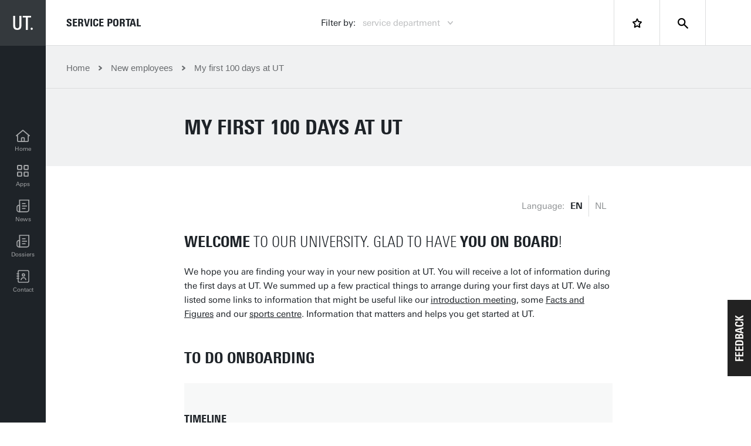

--- FILE ---
content_type: text/html; charset=UTF-8
request_url: https://www.utwente.nl/en/service-portal/new-employees/my-first-100-days-at-ut
body_size: 23530
content:
<!DOCTYPE html><html lang="en-GB" class="serviceportal beforeload contentpage" dir="ltr" data-bookmarks="1" data-wh-ob="655041.moXTaE"><head><meta charset="utf-8"><title>My first 100 days at UT | Onboarding new employees | Service Portal | University of Twente</title><meta name="description" content="Information about your first days at the UT with; introduction meeting for new employee, employee card, building access, coffee,  your public profile (people.utwente.nl), internal personal information (myhr.utwente.nl), computer and phone, equiment for working from home/ home office">
<!--
Realisatie: WebHare bv
            https://www.webhare.nl/
-->
<meta name="viewport" content="width=device-width, initial-scale=1" /><link rel="apple-touch-icon" sizes="180x180" href="/.utdesign/img/favicons/apple-touch-icon.png" /><link rel="icon" type="image/png" href="/.utdesign/img/favicons/favicon-32x32.png" sizes="32x32" /><link rel="icon" type="image/png" href="/.utdesign/img/favicons/favicon-16x16.png" sizes="16x16" /><link rel="icon" href="/.utdesign/img/favicons/favicon.svg" type="image/svg+xml" /><link rel="manifest" href="/.utdesign/img/favicons/manifest.json" crossorigin="use-credentials" /> <link rel="mask-icon" href="/.utdesign/img/favicons/safari-pinned-tab.svg" color="#231f20" /><meta name="theme-color" content="#ffffff" /><style id="theme__style">@property --theme-color {syntax: "<color>";initial-value: transparent;inherits: true;}@property --theme-color-cta {syntax: "<color>";initial-value: transparent;inherits: true;}@property --theme-color-cta-hover {syntax: "<color>";initial-value: transparent;inherits: true;}@keyframes colorscheme{0%    { --theme-color: #c60c30; } 12%    { --theme-color: #822433; } 25%    { --theme-color: #002c5f; } 37%    { --theme-color: #007d9c; } 50%    { --theme-color: #4a8355; } 62%    { --theme-color: #00675a; } 75%    { --theme-color: #4f2d7f; } 87%    { --theme-color: #cf0072; } 100% { --theme-color: #c60c30; } }@keyframes colorscheme-cta{0%    { --theme-color-cta: #c60c30; } 12%    { --theme-color-cta: #822433; } 25%    { --theme-color-cta: #002c5f; } 37%    { --theme-color-cta: #007d9c; } 50%    { --theme-color-cta: #4a8355; } 62%    { --theme-color-cta: #00675a; } 75%    { --theme-color-cta: #4f2d7f; } 87%    { --theme-color-cta: #cf0072; } 100% { --theme-color-cta: #c60c30; } }@keyframes colorscheme-cta-hover{0%    { --theme-color-cta-hover: #b0061c; } 12%    { --theme-color-cta-hover: #62141e; } 25%    { --theme-color-cta-hover: #00183b; } 37%    { --theme-color-cta-hover: #005d7d; } 50%    { --theme-color-cta-hover: #2f6338; } 62%    { --theme-color-cta-hover: #004b48; } 75%    { --theme-color-cta-hover: #2f1957; } 87%    { --theme-color-cta-hover: #b2014a; } 100% { --theme-color-cta-hover: #b0061c; } }@keyframes colorscheme-background{0%    { background-color: #c60c30; } 12%    { background-color: #822433; } 25%    { background-color: #002c5f; } 37%    { background-color: #007d9c; } 50%    { background-color: #4a8355; } 62%    { background-color: #00675a; } 75%    { background-color: #4f2d7f; } 87%    { background-color: #cf0072; } 100% { background-color: #c60c30; } }@keyframes colorscheme-background-cta{0%    { background-color: #c60c30; } 12%    { background-color: #822433; } 25%    { background-color: #002c5f; } 37%    { background-color: #007d9c; } 50%    { background-color: #4a8355; } 62%    { background-color: #00675a; } 75%    { background-color: #4f2d7f; } 87%    { background-color: #cf0072; } 100% { background-color: #c60c30; } }@keyframes colorscheme-background-cta-hover{0%    { background-color: #b0061c; } 12%    { background-color: #62141e; } 25%    { background-color: #00183b; } 37%    { background-color: #005d7d; } 50%    { background-color: #2f6338; } 62%    { background-color: #004b48; } 75%    { background-color: #2f1957; } 87%    { background-color: #b2014a; } 100% { background-color: #b0061c; } }</style><script>(function(w,d,s,l,i){w[l]=w[l]||[];w[l].push({'gtm.start':new Date().getTime(),event:'gtm.js'});var f=d.getElementsByTagName(s)[0],j=d.createElement(s),dl=l!='dataLayer'?'&l='+l:'';j.async=true;j.src='https://tagging.utwente.nl/gtm.js?id='+i+dl;f.parentNode.insertBefore(j,f);})(window,document,'script','dataLayer','GTM-WW6CJT');</script><script type="application/json" id="wh-config">{"designcdnroot":"/.publisher/sd/serviceportal/portal2/","designroot":"/.publisher/sd/serviceportal/portal2/","dtapstage":"production","imgroot":"/.publisher/sd/serviceportal/portal2/img/","islive":true,"locale":"en-US","obj":{"owner":"HR","title":"Service Portal"},"server":50901,"site":{"animatethemecolor":true,"colorscheme":["#c60c30","#822433","#002c5f","#007d9c","#4a8355","#00675a","#4f2d7f","#cf0072"],"metaroles":{"all_buildings":658939,"all_employees":655055,"all_students":655057,"alumni":655059,"hidden_roles":485874,"other":655060,"other_employees":655056,"other_students":655058},"profile_url":"https://www.utwente.nl/en/service-portal/settings/","support_url":"https://www.utwente.nl/ispsupport","title":"Service Portal","universe":[{"filename":"autumn.svg","left":0,"name":"Autumn","top":0,"width":700},{"filename":"bolognese.svg","left":250,"name":"Bolognese","top":-50,"width":350},{"filename":"casino.svg","left":-300,"name":"Casino","top":100,"width":2200},{"filename":"esmeralda.svg","left":300,"name":"Esmeralda","top":0,"width":700},{"filename":"extent.svg","left":0,"name":"Extent","top":0,"width":700},{"filename":"foxtrot.svg","left":0,"name":"Foxtrot","top":0,"width":300},{"filename":"iglesias.svg","left":200,"name":"Iglesias","top":0,"width":400},{"filename":"lord.svg","left":-150,"name":"Lord","top":0,"width":811},{"filename":"lucy.svg","left":0,"name":"Lucy","top":0,"width":350},{"filename":"merijn.svg","left":-100,"name":"Merijn","top":50,"width":750},{"filename":"moby_dick.svg","left":0,"name":"Moby Dick","top":0,"width":1001},{"filename":"mumbai.svg","left":150,"name":"Mumbai","top":0,"width":1000},{"filename":"oma.svg","left":50,"name":"Oma","top":50,"width":249},{"filename":"photon.svg","left":30,"name":"Photon","top":100,"width":300},{"filename":"pop.svg","left":30,"name":"Pop","top":0,"width":500},{"filename":"raket.svg","left":50,"name":"Raket","top":-250,"width":332},{"filename":"relationchips.svg","left":30,"name":"Relationchips","top":-250,"width":1732},{"filename":"spring.svg","left":0,"name":"Spring","top":-100,"width":850},{"filename":"tedtheo.svg","left":0,"name":"Tedtheo","top":-50,"width":439},{"filename":"trachea.svg","left":200,"name":"Trachea","top":100,"width":600},{"filename":"tricufi.svg","left":0,"name":"Tricufi","top":0,"width":300},{"filename":"virginia.svg","left":0,"name":"Virginia","top":100,"width":90}]},"siteroot":"https://www.utwente.nl/en/service-portal/","wrd:auth":{"cookiename":"webharelogin-0-9ce36b86","returnid":"0"}}</script><link rel="stylesheet" href="/.wh/ea/ap/serviceportal.portal2/ap.css"><script src="/.wh/ea/ap/serviceportal.portal2/ap.mjs" type="module" async></script><script type="application/ld+json">{"@context":"https://schema.org","@type":"BreadcrumbList","itemListElement":[{"@type":"ListItem","item":"https://www.utwente.nl/en/service-portal/","name":"Home","position":1},{"@type":"ListItem","item":"https://www.utwente.nl/en/service-portal/new-employees","name":"New employees","position":2},{"@type":"ListItem","item":"https://www.utwente.nl/en/service-portal/new-employees/my-first-100-days-at-ut","name":"My first 100 days at UT","position":3}]}</script></head><body><noscript><iframe src="https://tagging.utwente.nl/ns.html?id=GTM-WW6CJT" height="0" width="0" style="display:none;visibility:hidden"></iframe></noscript><div class="theme__docstate"><span class="theme__docstate-cta"></span><span class="theme__docstate-cta-hover"></span><span class="theme__docstate-state"></span></div><aside class="aside-left"><a href="https://www.utwente.nl/" class="aside-left__ut"><img src="/.publisher/sd/serviceportal/portal2/img/ut.svg" alt="UT." /></a><nav class="aside-left__nav"><a class="aside-left__nav__item" href="https://www.utwente.nl/en/service-portal/"><span class="aside-left__nav__item__icon"><img src="/.publisher/sd/serviceportal/portal2/img/home.svg" alt="Home" /><span class="aside-left__nav__item__title">Home</span></span><span class="aside-left__nav__item__hint">Home Service Portal</span></a><a class="aside-left__nav__item" href="https://www.utwente.nl/en/service-portal/webapps/"><span class="aside-left__nav__item__icon"><img src="/.publisher/sd/serviceportal/portal2/img/apps.svg" alt="WebApps for employees" /><span class="aside-left__nav__item__title">Apps</span></span><span class="aside-left__nav__item__hint">WebApps for employees</span></a><div class="aside-left__nav__item" tabindex="0" role="button" aria-label="News"><span class="aside-left__nav__item__icon"><img src="/.publisher/sd/serviceportal/portal2/img/newsevents.svg" alt="News / Events" /><span class="aside-left__nav__item__title">News</span></span><div class="aside-left__nav__item__foldout"><ul><li class="portalitem"><a href="https://www.utwente.nl/en/service-portal/news-events/news/">UT news for employees</a></li><li class="portalitem"><a href="https://www.utwente.nl/en/service-portal/news-events/events/">UT events for employees</a></li></ul></div></div><a class="aside-left__nav__item" href="https://www.utwente.nl/en/service-portal/dossiers/" aria-label="Dossiers"><span class="aside-left__nav__item__icon"><img src="/.publisher/sd/serviceportal/portal2/img/newsevents.svg" alt="Dossiers" /><span class="aside-left__nav__item__title">Dossiers</span></span><span class="aside-left__nav__item__hint">UT Dossiers</span></a><a class="aside-left__nav__item" href="https://www.utwente.nl/en/service-portal/about-us-contact/" aria-label="Contact"><span class="aside-left__nav__item__icon"><img src="/.publisher/sd/serviceportal/portal2/img/contact.svg" alt="Contact" /><span class="aside-left__nav__item__title">Contact</span></span><span class="aside-left__nav__item__hint">Contact info for employees</span></a></nav></aside><div class="sitecontent"><header class="header-top"><div class="header-top__inner"><div class="header-top__contentwrapper"><div class="header-top__menutoggle" role="button" tabindex="0"><i class="header-top__menutoggle__show UT-icon-UT_icon_103_menu-16px"></i><i class="header-top__menutoggle__hide UT-icon-UT_icon_47_cross-16px"></i></div><a class="header-top__sitetitle hoverbarfx" href="https://www.utwente.nl/en/service-portal/">Service Portal</a><nav class="header__mobilenav" tabindex="0"><div class="header__mobilenav__scrollcontainer"><ul><li><a href="https://www.utwente.nl/en/service-portal/" class="header__mobilenav__item hoverbarfx"><span class="title">Home Service Portal</span><i class="icon UT-icon-UT_icon_44_arrow-right-16px"></i></a></li><li><a href="https://www.utwente.nl/en/service-portal/webapps/" class="header__mobilenav__item hoverbarfx"><span class="title">WebApps for employees</span><i class="icon UT-icon-UT_icon_44_arrow-right-16px"></i></a></li><li class="haschildren"><div tabindex="0" class="header__mobilenav__item hoverbarfx"><span class="title">News and Events</span><i class="icon UT-icon-UT_icon_48_plus-16px"></i></div><ul style="display:none;"><li class="haschildren"><div data-action="up" tabindex="0" class="header__mobilenav__item hoverbarfx"><span class="title"><i class="icon UT-icon-UT_icon_65_arrow-up-small-16px"></i>&nbsp;Up</span></div></li><li><a href="https://www.utwente.nl/en/service-portal/news-events/news/" class="header__mobilenav__item hoverbarfx portalitem"><span class="title">UT news for employees</span><i class="icon UT-icon-UT_icon_44_arrow-right-16px"></i></a></li><li><a href="https://www.utwente.nl/en/service-portal/news-events/events/" class="header__mobilenav__item hoverbarfx portalitem"><span class="title">UT events for employees</span><i class="icon UT-icon-UT_icon_44_arrow-right-16px"></i></a></li></ul></li><li><a href="https://www.utwente.nl/en/service-portal/dossiers/" class="header__mobilenav__item hoverbarfx"><span class="title">Dossiers</span><i class="icon UT-icon-UT_icon_44_arrow-right-16px"></i></a></li><li><a href="https://www.utwente.nl/en/service-portal/about-us-contact/" class="header__mobilenav__item hoverbarfx"><span class="title">Contact</span><i class="icon UT-icon-UT_icon_44_arrow-right-16px"></i></a></li><li class="haschildren"><div tabindex="0" class="header__mobilenav__item hoverbarfx"><span class="title">Filter by service department</span><i class="icon UT-icon-UT_icon_48_plus-16px"></i></div><ul style="display:none;"><li class="haschildren"><div data-action="up" tabindex="0" class="header__mobilenav__item hoverbarfx"><span class="title"><i class="icon UT-icon-UT_icon_65_arrow-up-small-16px"></i>Up</span></div></li><li><a href="https://www.utwente.nl/en/service-portal/services/ces/" class="header__mobilenav__item hoverbarfx "><span class="title">Centre for Educational Support (CES)</span><i class="icon UT-icon-UT_icon_44_arrow-right-16px"></i></a></li><li><a href="https://www.utwente.nl/en/service-portal/services/cfm/" class="header__mobilenav__item hoverbarfx "><span class="title">Campus &#38; Facility Management (CFM)</span><i class="icon UT-icon-UT_icon_44_arrow-right-16px"></i></a></li><li><a href="https://www.utwente.nl/en/service-portal/services/fin/" class="header__mobilenav__item hoverbarfx "><span class="title">Finance (FIN)</span><i class="icon UT-icon-UT_icon_44_arrow-right-16px"></i></a></li><li><a href="https://www.utwente.nl/en/service-portal/services/ga/" class="header__mobilenav__item hoverbarfx "><span class="title">General Affairs (GA)</span><i class="icon UT-icon-UT_icon_44_arrow-right-16px"></i></a></li><li><a href="https://www.utwente.nl/en/service-portal/services/hr/" class="header__mobilenav__item hoverbarfx "><span class="title">Human Resources (HR)</span><i class="icon UT-icon-UT_icon_44_arrow-right-16px"></i></a></li><li><a href="https://www.utwente.nl/en/service-portal/services/lisa/" class="header__mobilenav__item hoverbarfx "><span class="title">Library, ICT Services &#38; Archive (LISA)</span><i class="icon UT-icon-UT_icon_44_arrow-right-16px"></i></a></li><li><a href="https://www.utwente.nl/en/service-portal/services/mc/" class="header__mobilenav__item hoverbarfx "><span class="title">Marketing &#38; Communication (MC)</span><i class="icon UT-icon-UT_icon_44_arrow-right-16px"></i></a></li><li><a href="https://www.utwente.nl/en/service-portal/services/sbd/" class="header__mobilenav__item hoverbarfx "><span class="title">Strategic Business Development (SBD)</span><i class="icon UT-icon-UT_icon_44_arrow-right-16px"></i></a></li><li><a href="https://www.utwente.nl/en/service-portal/services/sp/" class="header__mobilenav__item hoverbarfx "><span class="title">Strategy &#38; Policy (SP)</span><i class="icon UT-icon-UT_icon_44_arrow-right-16px"></i></a></li></ul></li></ul></div><div class="mobilenav__footer"><a href="https://www.utwente.nl/en/" class="mobilenav__footer__utwente hoverbarfx"><i class="icon UT-icon-UT_icon_124_website-24px"></i><span class="title">utwente.nl</span></a></div></nav><div class="header-top__services"><div class="header-top__services__select" tabindex="0"><div class="header-top__services__select__prefix">Filter by:</div><div class="header-top__services__select__label">service department</div><i class="UT-icon-UT_icon_46_arrow-down-16px"></i></div><div class="header-top__services__foldout"><ul><li><a href="https://www.utwente.nl/en/service-portal/services/ces/"><span class="tag themecolor--bg">CES</span><span class="title">Centre for Educational Support (CES)</span></a></li><li><a href="https://www.utwente.nl/en/service-portal/services/cfm/"><span class="tag themecolor--bg">CFM</span><span class="title">Campus &#38; Facility Management (CFM)</span></a></li><li><a href="https://www.utwente.nl/en/service-portal/services/fin/"><span class="tag themecolor--bg">FIN</span><span class="title">Finance (FIN)</span></a></li><li><a href="https://www.utwente.nl/en/service-portal/services/ga/"><span class="tag themecolor--bg">GA</span><span class="title">General Affairs (GA)</span></a></li><li><a href="https://www.utwente.nl/en/service-portal/services/hr/"><span class="tag themecolor--bg">HR</span><span class="title">Human Resources (HR)</span></a></li><li><a href="https://www.utwente.nl/en/service-portal/services/lisa/"><span class="tag themecolor--bg">LISA</span><span class="title">Library, ICT Services &#38; Archive (LISA)</span></a></li><li><a href="https://www.utwente.nl/en/service-portal/services/mc/"><span class="tag themecolor--bg">MC</span><span class="title">Marketing &#38; Communication (MC)</span></a></li><li><a href="https://www.utwente.nl/en/service-portal/services/sbd/"><span class="tag themecolor--bg">SBD</span><span class="title">Strategic Business Development (SBD)</span></a></li><li><a href="https://www.utwente.nl/en/service-portal/services/sp/"><span class="tag themecolor--bg">SP</span><span class="title">Strategy &#38; Policy (SP)</span></a></li></ul></div></div><div class="alignhelper"></div><div class="header-top__right"><div class=""><button class="header-top__right__button hoverbarfx header-top__right__button--favorites"><i class="icon UT-icon-UT_icon_110_star-16px"></i></button><div class="favorites-mobilenav"><div class="favorites-mobilenav__inner"><button class="favorites-mobilenav__item favorites-mobilenav__item--manage" type="button"><i class="UT-icon-UT_icon_52_arrow-right-round-16px"></i><span>My favourites</span></button></div></div></div><button class="header-top__right__button header-top__right__button--search hoverbarfx" type="button"><i class="searchicon UT-icon-UT_icon_70_search-16px" role="presentation"></i></button><a class="header-top__right__button header-top__right__button--profile hoverbarfx" href="x-serviceportal:login"><div class="header-top__profile"><div class="header-top__profile__thumb themecolor--bg">Login</div></div></a></div></div></div></header><header class="header-content bg-lightgrey "><div class="header-content__topbar"><div class="breadcrumbs-container"><ol class="breadcrumblist"><li><a href="https://www.utwente.nl/en/service-portal/">Home</a></li><li><a href="https://www.utwente.nl/en/service-portal/new-employees">New employees</a></li><li><span>My first 100 days at UT</span></li></ol></div><div class="bookmarkpage-container"></div></div><div class="header-content__contents"><div class="header-content__pagetitle "><h1>My first 100 days at UT</h1></div><div class="universe"></div></div></header><main ><div id="article" class="wh-anchor"></div><article class="main__contents"><div class="article-topbar"><div class="alignmenthelper"></div><div class="pagelanguage"><div class="pagelanguage__label">Language:</div><div class="pagelanguage__choice"><b>EN</b></div><div class="pagelanguage__choice"><a href="https://www.utwente.nl/en/service-portal/new-employees/my-first-100-days-at-ut?lang=nl" >NL</a></div></div></div><p class="introtext"><b>Welcome</b> to our University. Glad to have <b>you on board</b>! </p><p class="normal">We hope you are finding your way in your new position at UT. You will receive a lot of information during the first days at UT. We summed up a few practical things to arrange during your first days at UT. We also listed some links to information that might be useful like our <a href="https://www.utwente.nl/en/service-portal/new-employees/introduction-meeting-for-new-employees">introduction meeting</a>, some <a href="https://www.utwente.nl/en/facts-and-figures/">Facts and Figures</a> and our <a href="https://www.utwente.nl/en/sports-and-culture/">sports centre</a>. Information that matters and helps you get started at UT.</p><h2 class="heading2">To do onboarding</h2><div class="embeddedobject embeddedobject-tablewithtabs embeddedobject--margintop" data-widget-title="Timeline"><div class="embeddedobject-tablewithtabs__wrapper"><h3 class="embeddedobject-tablewithtabs__heading">Timeline</h3><div class="embeddedobject-tablewithtabs__description"><p class="normal">Below is an overview of information for during your first days and weeks.</p></div><ul class="embeddedobject-tablewithtabs__tabs"><li class="embeddedobject-tablewithtabs__tab"><div class="wh-details " data-main-item="Before your first day"><div tabindex="0" class="embeddedobject-tablewithtabs__tab__title wh-details__summary"><span class="title">Before your first day</span><div class="wh-details__summary__hline"></div></div><div class="wh-details__container"><ul class="wh-details__container__inner embeddedobject-tablewithtabs__fields"><li><div class="wh-details embeddedobject-tablewithtabs__fields__line" data-sub-item="Housing"><div class="wh-details__summary"><span class="title">Housing</span></div><div class="wh-details__container"><div class="wh-details__container__inner"><a class="wh-anchor" id="before-your-first-day"></a><p class="normal">The University of Twente strives to be a welcoming university for students and staff. Unfortunately, changes in the Dutch rental legislation and an increasingly tight housing market make it very challenging to find suitable and affordable accommodation. The UT advises you to start looking for accommodation well in advance, at least three months before you arrive. <br />The UT can only guarantee housing for students and scholarship PhD students from countries outside the EEA.</p><p class="normal">If you are a non-scholarship PhD student, you can register with Roomspot and respond to accommodation offers on campus. Other guests and staff members, such as guest researchers, are not eligible to live on campus. The UT advises you to expand your search to other <a href="https://www.utwente.nl/en/campus/facilities/housing/alternative-accommodation/">alternative accommodation</a> and also look outside Enschede.<br />The University of Twente does not offer housing services for families either.</p><p class="normal">More information can be found on the housing website: <a href="https://www.utwente.nl/en/campus/housing/">https://www.utwente.nl/en/campus/housing/</a></p></div></div></div></li><li><div class="wh-details embeddedobject-tablewithtabs__fields__line" data-sub-item="Social security information (BSN) for EU citizens (non Dutch)"><div class="wh-details__summary"><span class="title">Social security information (BSN) for EU citizens (non Dutch)</span></div><div class="wh-details__container"><div class="wh-details__container__inner"><p class="normal">If you come to the Netherlands from another country and you intend to stay longer than four months, you need to register with the municipality where you will be living. You must do this within five days after arriving in the Netherlands. You must have a legal right to live in the Netherlands. This means you must be a Dutch national or a national of a member state of the European Union, the European Economic Area or Switzerland, or you must have a valid residence permit.</p><p class="normal">The Personal Records Database (BRP) contains the personal data of people who live in the Netherlands (residents) and of people who live abroad (non-residents). People who live in the Netherlands for less than 4 months – to work or study here, for example – can also be registered with the BRP.</p><p class="normal">For more information see this link <a href="https://www.rvig.nl/brochure-personal-records-database">Brochure The Personal Records Database (BRP) | RvIG</a></p><p class="normal"><b>Registering as a non-resident</b></p><p class="normal">If you come from another country and will be staying in the Netherlands for less than four months, please read the brochure on registering for a short-term stay in the Netherlands, which can be found on <a href="https://www.government.nl/topics/personal-data/question-and-answer/how-i-can-register-in-the-non-residents-records-database">How I can register in the Non-residents Records Database? | Government.nl</a>.</p></div></div></div></li><li><div class="wh-details embeddedobject-tablewithtabs__fields__line" data-sub-item="Our green campus and Enschede"><div class="wh-details__summary"><span class="title">Our green campus and Enschede</span></div><div class="wh-details__container"><div class="wh-details__container__inner"><p class="normal">Our large campus inspires you to look beyond your own discipline. All kinds of disciplines are within reach. Be inspired by our multidisciplinary approach. In both scientific and social innovation processes.</p><p class="normal">Just next to the German border you will find the heart of the eastern Netherlands. Enschede is a relatively quiet, safe and pleasant city to live, work and study in. Here you have all the space you need to be yourself. Watch <a href="https://www.welcome-to-nl.nl/work-in-nl/academic-careers">this video</a> to learn more about the Netherlands!</p></div></div></div></li><li><div class="wh-details embeddedobject-tablewithtabs__fields__line" data-sub-item="Employer video"><div class="wh-details__summary"><span class="title">Employer video</span></div><div class="wh-details__container"><div class="wh-details__container__inner"><p class="normal">Curious about the UT? Check out our <a href="https://www.youtube.com/watch?v=jbsdf0lVOwM&amp;t=1s">employer video</a>. In this short video, you'll get a behind-the-scenes look. Meet our colleagues, discover our work atmosphere, and learn more about the projects we’re working on.</p><p class="normal">Flourish, share, and shape your world with a job that matters.</p></div></div></div></li><li><div class="wh-details embeddedobject-tablewithtabs__fields__line" data-sub-item="Way of working"><div class="wh-details__summary"><span class="title">Way of working</span></div><div class="wh-details__container"><div class="wh-details__container__inner"><p class="normal">To have a maximum impact on society, we need to become an <b>entrepreneurial, inclusive and open ecosystem</b> with a distinctive style of working. To help you understand our joint strategy, agreements and working methods, we have collected some <a href="https://www.utwente.nl/en/service-portal/new-employees/way-of-working-at-ut">important information for you</a> about our way of working, such as a good work-life balance and health and safety.</p></div></div></div></li></ul></div><div class="embeddedobject-tablewithtabs__tab__vline"></div></div></li><li class="embeddedobject-tablewithtabs__tab"><div class="wh-details " data-main-item="First day"><div tabindex="0" class="embeddedobject-tablewithtabs__tab__title wh-details__summary"><span class="title">First day</span><div class="wh-details__summary__hline"></div></div><div class="wh-details__container"><ul class="wh-details__container__inner embeddedobject-tablewithtabs__fields"><li><div class="wh-details embeddedobject-tablewithtabs__fields__line" data-sub-item="Employee Card"><div class="wh-details__summary"><span class="title">Employee Card</span></div><div class="wh-details__container"><div class="wh-details__container__inner"><a class="wh-anchor" id="first-day"></a><p class="normal">As a new employee at the UT you will receive an employee card. Your employee card will be printed when you personally report to Campus Security in the Spiegel building. There is no need to send an email or schedule an appointment in advance. For details, see the separate item about the <a href="https://www.utwente.nl/employeecard">employee card.</a> </p><p class="normal">Use your employee card to get <b>free </b>coffee at the employee coffee machines in all buildings, for entrance to the Sports centre and for the access to your building!</p></div></div></div></li><li><div class="wh-details embeddedobject-tablewithtabs__fields__line" data-sub-item="ICT account and facilities"><div class="wh-details__summary"><span class="title">ICT account and facilities</span></div><div class="wh-details__container"><div class="wh-details__container__inner"><p class="normal">Upon entering your employment an account and e-mail address will be created for you automatically. Use your e-mail address as your login name. With your e-mail address you have access to ICT facilities.</p><p class="normal">Useful Links:<br />     <a href="https://www.utwente.nl/en/service-portal/services/lisa/about-us-contact/#service-desks">Contactinformation Service Desk ICT</a><br />     <a href="https://www.utwente.nl/en/service-portal/workplace-support/printers-xerox-in-ut-buildings">Information about printing</a><br />     <a href="https://www.utwente.nl/en/service-portal/hardware-software-network/network-eduroam-vpn-etc/wireless-network/">Wifi information</a></p></div></div></div></li><li><div class="wh-details embeddedobject-tablewithtabs__fields__line" data-sub-item="Internal personal information (myhr.utwente.nl) - AFAS"><div class="wh-details__summary"><span class="title">Internal personal information (myhr.utwente.nl) - AFAS</span></div><div class="wh-details__container"><div class="wh-details__container__inner"><p class="normal"><b>AFAS</b><br />The UT uses AFAS (<a href="https://myhr.utwente.nl/">myhr.utwente.nl</a>) as HR self-service system. This is a platform where you can manage your personal HR affairs such as submitting a leave request, report sick leave or change your address. Via the employee portal or via <a href="https://myhr.utwente.nl/">myhr.utwente.nl</a> you can login to MyHR (Afas online). Use your UT email address and password.</p><p class="normal">Please note: UT uses Multi Factor Authentication (MFA). Go to <a href="https://utwente.nl/lisa">utwente.nl/lisa</a> to find more information. If you have logged in to a different application using MFA earlier in the day, this extra authentication step is not required for MyHR. More information you can find on <a href="https://www.utwente.nl/en/service-portal/employment-personal-development/terms-of-employment/personal-hrpayroll-system-afas">utwente.nl/afas</a>. </p><p class="normal">Please keep your personal details here up to date. As a new employee, please check and complete at least the following sections:<br />     My File &gt; Personal details &gt; Emergency contact details.<br />     My File &gt; My Contract &gt; Workplace information.<br />     My File &gt; My Contract &gt; Ancillary Activities.<br />     My File &gt; My Contract &gt; Timetable/working pattern.<br />     Commuting and home working &gt; Fill in the correct information on the following screen: commuting expenses / working from home.<br />     My File &gt; My Contract &gt; Institutes<br /><b>If you work for an Institute, please activate one or more Institutes via 'My UT Institute labels’. </b>You will be invited to events organized by your institute and you will receive relevant news from your institute</p><p class="normal"><i><b>Your payslips, holidays and sick leave on your mobile and much more! </b></i><br /><a href="https://www.afas.nl/software/pocket">Download the AFAS Pocket app.</a><br /><b>Note</b>: use the key: ESFM8H to receive an activation code by email. You can only log in with your personal e-mail address! </p></div></div></div></li><li><div class="wh-details embeddedobject-tablewithtabs__fields__line" data-sub-item="Map of the University of Twente"><div class="wh-details__summary"><span class="title">Map of the University of Twente</span></div><div class="wh-details__container"><div class="wh-details__container__inner"><p class="normal">Take a good look at <a href="https://www.utwente.nl/download/campusmap.pdf">the map</a> so you know your way around. Do you want to know your way around inside the buildings? Download the <a href="https://use.mazemap.com/#v=1&amp;zlevel=NaN&amp;center=8.717865,25.955469&amp;zoom=1.7">MazeMap app</a> and look for the UT campus. </p><p class="normal">For contact information, please visit <a href="https://www.utwente.nl/en/contact/">www.utwente.nl/en/contact/</a>.</p></div></div></div></li><li><div class="wh-details embeddedobject-tablewithtabs__fields__line" data-sub-item="Building access"><div class="wh-details__summary"><span class="title">Building access</span></div><div class="wh-details__container"><div class="wh-details__container__inner"><p class="normal">You can access your building with your employee card if your workplace info is filled in at <a href="https://myhr.utwente.nl/">myhr.utwente.nl</a> &gt; my workspace. </p><p class="normal"><b>Pay attention! </b>Each building opens and closes at specific times each day, so you’ll need to <a href="https://www.utwente.nl/en/service-portal/campus/campus-security-service/building-access-authorisation-during-and-outside-office-hours">register your card </a>if you want to get in or out of those buildings outside those hours!</p></div></div></div></li><li><div class="wh-details embeddedobject-tablewithtabs__fields__line" data-sub-item="List of UT abbreviations"><div class="wh-details__summary"><span class="title">List of UT abbreviations</span></div><div class="wh-details__container"><div class="wh-details__container__inner"><p class="normal">The UT uses many abbreviations. A list of abbreviations has been created to help out: <a href="https://www.utwente.nl/en/mc/abc-attachments/ml/abbreviation-list/">Abreviation-list.</a></p></div></div></div></li></ul></div><div class="embeddedobject-tablewithtabs__tab__vline"></div></div></li><li class="embeddedobject-tablewithtabs__tab"><div class="wh-details " data-main-item="First week"><div tabindex="0" class="embeddedobject-tablewithtabs__tab__title wh-details__summary"><span class="title">First week</span><div class="wh-details__summary__hline"></div></div><div class="wh-details__container"><ul class="wh-details__container__inner embeddedobject-tablewithtabs__fields"><li><div class="wh-details embeddedobject-tablewithtabs__fields__line" data-sub-item="Barrier passes for the UT Campus"><div class="wh-details__summary"><span class="title">Barrier passes for the UT Campus</span></div><div class="wh-details__container"><div class="wh-details__container__inner"><a class="wh-anchor" id="first-week"></a><p class="normal">Barrier passes are, in principle, only for UT staff with a car that is registered under their own name and address, with<br />a postcode on the campus or the area to the north of the campus. More information is available on the <a href="https://www.utwente.nl/en/service-portal/campus/campus-security-service/barrier-pass-for-campus-access">Service Portal page Barrier Pass</a>. </p></div></div></div></li><li><div class="wh-details embeddedobject-tablewithtabs__fields__line" data-sub-item="Service Portal News and Events"><div class="wh-details__summary"><span class="title">Service Portal News and Events</span></div><div class="wh-details__container"><div class="wh-details__container__inner"><p class="normal"><a href="https://www.utwente.nl/en/service-portal/news-events/news/">The News</a> and <a href="https://www.utwente.nl/en/service-portal/news-events/events/">events portal</a> is where you can find all internal communications and events. On the basis of your profile information, you will automatically receive all messages in the portal that are relevant to you (news for UT as well as all news for your unit). In addition, you can subscribe to news and events on the basis of the subject, the building, the sender or the target group. Go to your personal settings (click on your profile picture) and subscribe so you will always be informed about the subjects you prefer. We advise you to subscribe to the sender 'HR', so you don't miss any important news.<br />If you have messages you would like to share? The editorial department can be reached by sending an email to: <a href="mailto:staff-news@utwente.nl">staff-news@utwente.nl.</a><br />Read more about it on the <a href="https://www.utwente.nl/en/service-portal/communication/internal-communication/submit-news-and-events/">Submit news and events page</a>. </p></div></div></div></li><li><div class="wh-details embeddedobject-tablewithtabs__fields__line" data-sub-item="Introduction for new employees"><div class="wh-details__summary"><span class="title">Introduction for new employees</span></div><div class="wh-details__container"><div class="wh-details__container__inner"><p class="normal">Introductory meetings for new employees are held on a regular basis.<br />Each new employee sees in AFAS in the task list an invitation for the next meeting after commencement of employment. We recommend attending this meeting, as this will help to get settled in quickly.<br />At this meeting you will get to know our university a little better and get to know other new employees from all faculties and service departments.<br />More information is available on <a href="https://www.utwente.nl/en/service-portal/new-employees/introduction-meeting-for-new-employees">Introduction Meeting page.</a></p><p class="normal"><b>Introduction for teachers</b><br />Are you a teacher or coordinator looking for direct support with your education or do you want to work on your own professionalization? Contact our colleagues from <a href="https://www.utwente.nl/test/cursus/individual-people/new%20websites%20CELT%20TELT/oud-CELT/">Centre of Expertise in Learning and Teaching (CELT)</a>.</p></div></div></div></li><li><div class="wh-details embeddedobject-tablewithtabs__fields__line" data-sub-item="Your public profile"><div class="wh-details__summary"><span class="title">Your public profile</span></div><div class="wh-details__container"><div class="wh-details__container__inner"><p class="normal">Every employee has a public profile on <a href="https://people.utwente.nl/">people.utwente.nl</a> (Dutch version on <a href="https://personen.utwente.nl/">personen.utwente.nl</a>). Part of your profile is set up automatically, but you need to fill in some addition details: <br />     Activate your profile picture<br />     Fill in job title<br />     Additional phone numbers: secretary's phone or your mobile phone number<br />     Activate the working days overview<br />     <i>Optional</i>: other fields like about me (biography/CV), research introduction, social media profiles of research profiles like Google Scholar, etc.</p><p class="normal"><i>Optional</i>: grant your secretary rights for your profile (authorisation tab)</p><p class="normal">Login: use the menu on the left to acces 'my Profile'. For documentation and more info see <a href="https://www.utwente.nl/peoplepages">www.utwente.nl/peoplepages</a>.</p><p class="normal"><i>Don't forget to change your employer on your LinkedIn profile.</i></p><p class="normal"><b>For researchers:  Check your Pure profile and enable visibility</b><br />For all UT researchers, a Pure account is set up. By default your profile is set to non-visible. This means that on the Public portal <a href="https://research.utwente.nl/">(University of Twente Research Information)</a> your profile is not shown.  To enable visibility of your profile, please follow the step-by-step instruction on the <a href="https://www.utwente.nl/en/service-portal/research-support/pure-research-information-system">Pure Research information System</a> page.</p></div></div></div></li><li><div class="wh-details embeddedobject-tablewithtabs__fields__line" data-sub-item="Leave, collective closing days and holidays"><div class="wh-details__summary"><span class="title">Leave, collective closing days and holidays</span></div><div class="wh-details__container"><div class="wh-details__container__inner"><p class="normal">You are entitled to vacation every year. We assume that you take your annual entitlement to holiday hours in order to be able to rest sufficiently and recover from work. If that does not work out completely, you can make arrangements with your manager about another time of taking leave and you can enter (part of) your extra-statutory holiday hours in the Optional Model for Employment Conditions.</p><p class="normal">You must apply for leave via <a href="https://myhr.utwente.nl/">MyHR/Afas</a>, under “leave portal” or via the <a href="https://www.utwente.nl/en/service-portal/employment-personal-development/terms-of-employment/personal-hrpayroll-system-afas#AFAS-pocket-app">Afas Pocket app</a>. Here, you can see exactly how many hours of leave you have left. Your supervisor then approves or declines the leave. You can make various leave requests such as regular leave, special leave, birth and parental leave.</p><p class="normal">Do you work parttime? A correct working pattern is important in order to calculate your entitlement to hours of leave. Via MyHR/Afas “change working pattern” you can change your working pattern. More information is avaible on <a href="https://www.utwente.nl/en/service-portal/employment-personal-development/terms-of-employment/leave-types-leave-regulations">the Service Portal page; 'Leave Types &amp; Leave Regulations</a>. </p><p class="normal">The university has a number of collective closing days, these are called ‘brugdagen’ (collective closing days). On these days all staff are required to take leave. These days are automatically taken from your total hours of leave. An overview of the and collective closing days can be found on the HR Service Portal, under <a href="https://www.utwente.nl/en/service-portal/employment-personal-development/terms-of-employment/scope-of-employment-working-hours-and-days">Public holidays and compulsory leave days</a>.</p></div></div></div></li><li><div class="wh-details embeddedobject-tablewithtabs__fields__line" data-sub-item="Surviving dependants act (ANW) shortfall insurances"><div class="wh-details__summary"><span class="title">Surviving dependants act (ANW) shortfall insurances</span></div><div class="wh-details__container"><div class="wh-details__container__inner"><p class="normal">The UT has an agreement with the insurer elipsLife. The insurance offers extra income for the surviving relative in the event of death. If you wish, you can voluntarily register for this insurance. If you apply for this insurance within one month of starting your employment or <b>within one month</b> after entering into a partner relationship, you will be accepted without medical questions being asked. For more information about the coverage and the premium, go to UT website under “<a href="https://www.utwente.nl/en/service-portal/employment-personal-development/terms-of-employment/insurances#incapacity-for-work-insurance-ipap">insurances</a>” or to the website of <a href="https://www.elipslife.com/en/nld/Solutions/Products/ANW/ANW-Hiaat-Ambtenaren">elipsLife.com</a> for the extensive brochure. </p></div></div></div></li><li><div class="wh-details embeddedobject-tablewithtabs__fields__line" data-sub-item="Salary"><div class="wh-details__summary"><span class="title">Salary</span></div><div class="wh-details__container"><div class="wh-details__container__inner"><p class="normal">Your salary will be paid around the 24th day of the month. For more information check the page <a href="https://www.utwente.nl/en/service-portal/employment-personal-development/terms-of-employment/salary-and-remuneration">"Salary and remuneration"</a>. </p></div></div></div></li><li><div class="wh-details embeddedobject-tablewithtabs__fields__line" data-sub-item="Declarations"><div class="wh-details__summary"><span class="title">Declarations</span></div><div class="wh-details__container"><div class="wh-details__container__inner"><p class="normal">Have a look at the page about <a href="https://www.utwente.nl/en/service-portal/financial-administration/proceduresforms-all-employees/expense-claims-declaraties">Expense claims</a> for more information.</p></div></div></div></li><li><div class="wh-details embeddedobject-tablewithtabs__fields__line" data-sub-item="Equipment for working (from home)"><div class="wh-details__summary"><span class="title">Equipment for working (from home)</span></div><div class="wh-details__container"><div class="wh-details__container__inner"><p class="normal">Consult with your manager before ordering a laptop or a phone. In general, employees can order devices themselves using <a href="https://selfservice.utwente.nl/">selfservice.utwente.nl</a>, but in some cases this is already ordered for you. This portal also provides information about your current devices and the costs you would have to pay if you leave the UT and want to keep your devices. </p><p class="normal">If you are working from home, it's important to have an ergonomic workspace at home. Please check if you need to order anything to complete your <a href="https://www.utwente.nl/en/service-portal/health-safety/home-office-workplace">home office</a> workplace and use <a href="https://selfservice.utwente.nl/">selfservice.utwente.nl</a> to order a chair, a footrest, screen, microphone for lectures, etc. Please contact your manager first to know what you can order.</p><p class="normal">A combination of physical and digital collaboration is our new way of working. On our '<a href="https://www.utwente.nl/en/service-portal/health-safety/health/hybrid-working">Hybrid Working page'</a> we give you concrete tools, relevant workshops, tips and tricks to put hybrid working into practice.</p></div></div></div></li><li><div class="wh-details embeddedobject-tablewithtabs__fields__line" data-sub-item="Food on campus"><div class="wh-details__summary"><span class="title">Food on campus</span></div><div class="wh-details__container"><div class="wh-details__container__inner"><p class="normal">There are several places on campus to eat good food. Take a look at this <a href="https://www.utwente.nl/en/service-portal/food-drinks-and-accommodation/canteens-and-catering-on-campus/">overview of all canteens</a>. And don't forget the Starbucks, Subway or take a look at the Boulevard.</p></div></div></div></li></ul></div><div class="embeddedobject-tablewithtabs__tab__vline"></div></div></li><li class="embeddedobject-tablewithtabs__tab"><div class="wh-details " data-main-item="First month"><div tabindex="0" class="embeddedobject-tablewithtabs__tab__title wh-details__summary"><span class="title">First month</span><div class="wh-details__summary__hline"></div></div><div class="wh-details__container"><ul class="wh-details__container__inner embeddedobject-tablewithtabs__fields"><li><div class="wh-details embeddedobject-tablewithtabs__fields__line" data-sub-item="Staff manual"><div class="wh-details__summary"><span class="title">Staff manual</span></div><div class="wh-details__container"><div class="wh-details__container__inner"><a class="wh-anchor" id="first-month"></a><p class="normal">The <a href="https://www.utwente.nl/en/service-portal/employment-personal-development/terms-of-employment/staff-manual-cao-regulations-codes-of-conduct">staff manual</a> contains the regulations, codes of conduct, rights and responsibilities for UT staff. This includes regulations for commuting expenses, leave, and the UT house rules.</p></div></div></div></li><li><div class="wh-details embeddedobject-tablewithtabs__fields__line" data-sub-item="Collective insurances: health insurance, incapacity for work etc."><div class="wh-details__summary"><span class="title">Collective insurances: health insurance, incapacity for work etc.</span></div><div class="wh-details__container"><div class="wh-details__container__inner"><p class="normal">The UT has taken out a number of collective <a href="https://www.utwente.nl/en/service-portal/employment-personal-development/terms-of-employment/insurances">insurance</a> policies for employees.</p><p class="normal"><b>Collective health insurance MENZIS</b><br />Health insurance is required by law for everyone who lives and/or works in the Netherlands. Anyone who is obligated to take out Dutch health insurance under the Health Insurance Act, must enrol with a health insurer and take out at least the Dutch Basic Health Insurance to cover medical expenses within four months of arrival in the Netherlands. You have to take this out yourself and this can be done with any Dutch Health Insurer. However, the UT has a collective agreement with Menzis, which gives you as a UT employee certain benefits and discounts on the additional and dental insurance packages.</p><p class="normal"><b>Income insurance in the event of incapacity for work</b><br />All UT staff members (except for those who do not fall under the Dutch social security system) are insured against loss of income due to <i>partial</i> occupational disability with <a href="https://www.loyalis.nl/aov/combi/onderwijs/ut-en?utm_source=Werknemer&amp;utm_medium=AOV&amp;utm_campaign=Universiteit%20Twente%20UT&amp;utm_term=Volledige%20url">Loyalis</a>. This insurance partially covers the financial consequences of partial incapacity for work. Each staff member can, on an individual basis, extend the insurance to provide coverage in case of <i>full </i>incapacity for work. The premium payable for such extended coverage is heavily discounted and will be withheld from the staff members' gross wages. If you <a href="https://www.loyalis.nl/aov/combi/onderwijs/ut-en">apply for the extension</a> <i><b>within 6 months</b></i> after the start of your employment with the UT, Loyalis will accept the application without you having to answer medical questions.</p><p class="normal">For other insurances such as surviving dependants insurance, UT travel insurance and liability insurance, please check the <a href="https://www.utwente.nl/en/service-portal/employment-personal-development/terms-of-employment/insurances#healthcare-insurance-menzis">page on insurances.</a></p></div></div></div></li><li><div class="wh-details embeddedobject-tablewithtabs__fields__line" data-sub-item="Personal development and wellbeing"><div class="wh-details__summary"><span class="title">Personal development and wellbeing</span></div><div class="wh-details__container"><div class="wh-details__container__inner"><p class="normal">The UT strongly believes in recruiting, developing and challenging talented employees. <a href="https://www.utwente.nl/en/ctd/courses/">A wide range of courses, training and coaching</a> is designed specifically for scientists and support staff.</p><p class="normal">Also view our (external) <a href="https://my.goodhabitz.com/Shibboleth.sso/Login?entityID=https://engine.surfconext.nl/authentication/idp/metadata&amp;target=https://my.goodhabitz.com/client/sso_login.html?deeplink=https://my.goodhabitz.com/en-gb/personal-courses.html">training offer at GoodHabitz</a>.<br />For example, test whether your <a href="https://my.goodhabitz.com/Shibboleth.sso/Login?entityID=https://engine.surfconext.nl/authentication/idp/metadata&amp;target=https://my.goodhabitz.com/client/sso_login.html?deeplink=https://my.goodhabitz.com/en-gb/assessments/5WYBp1vgFoOi9iKi62v2Em">English is up to standard</a>! Or find out <a href="https://my.goodhabitz.com/Shibboleth.sso/Login?entityID=https://engine.surfconext.nl/authentication/idp/metadata&amp;target=https://my.goodhabitz.com/client/sso_login.html?deeplink=https://my.goodhabitz.com/en-gb/assessments/2es9LPh7lVmsWwKjYJ0sEY">which team role</a> will allow you to shine?</p><p class="normal">At the University of Twente, we value the well-being of our staff and students and strive to create a healthy and supportive work environment. We believe that well-being is essential for your personal growth and job satisfaction. That is why we have developed various initiatives, activities and tools specifically for you as UT employee, including the <a href="https://www.utwente.nl/en/organisation/news-agenda/events-ceremonies/wellbeing-weeks/programme-employees/">Well-Being Weeks</a>. </p><p class="normal">On the <a href="https://www.utwente.nl/en/service-portal/health-safety/health/well-being/well-being-for-employees?lang=nl">Well-Being for Employees website</a>, you can find an overview of various initiatives to promote your physical and mental well-being. Additionally, on this website you can find a <a href="https://www.utwente.nl/en/service-portal/health-safety/health/well-being/well-being-for-employees#contacts">list of contact persons</a>. If you would like to stay informed about well-being at UT, please subscribe to the Well-Being Weeks newsletter. If you have any questions or a good idea about well-being at UT, feel free to contact <a href="mailto:wellbeing-hr@utwente.nl">wellbeing-hr@utwente.nl</a> </p></div></div></div></li><li><div class="wh-details embeddedobject-tablewithtabs__fields__line" data-sub-item="Sports and Culture at UT"><div class="wh-details__summary"><span class="title">Sports and Culture at UT</span></div><div class="wh-details__container"><div class="wh-details__container__inner"><p class="normal">The University of Twente has welcomed and embraced a diversity of sports over the years. As a result, we currently have almost forty different sports clubs! From wall climbing to survival, from soccer to water polo, there is a <a href="https://www.utwente.nl/en/sports-and-culture/what-we-offer/employees/">variety of different sports to choose from</a>. As a member of a sports club or as an individual athlete you can make use of the many sports fields located on Campus. <br />For individual sporters we have a fitness centre with a lot of options and an indoor and outdoor <a href="https://www.utwente.nl/en/sport/sports/swimming/">swimming</a> pool. We have a variety of grouplessons and courses. </p><p class="normal">Discovering and developing your creativity while working? You can! Are you a student or employee and in possession of a Union Card or Campus Card? Then you can participate in the carefully and interestingly composed range of <a href="https://www.utwente.nl/en/culture/cultural-courses/">cultural courses</a>. From painting, photography and welding to cooking or oriental dance, everything is possible. Each quarter cultural courses are offered especially for you.</p></div></div></div></li><li><div class="wh-details embeddedobject-tablewithtabs__fields__line" data-sub-item="ABP pension and value transfer"><div class="wh-details__summary"><span class="title">ABP pension and value transfer</span></div><div class="wh-details__container"><div class="wh-details__container__inner"><p class="normal">As a UT employee you participate in the pension scheme with the ABP.</p><p class="normal">This offers you extra financial security in case of disability, unemployment and death and a certain income provision for later when you retire.</p><p class="normal">You can find all your current ABP pension information at <a href="http://www.abp.nl/">www.abp.nl</a> (in Dutch). For English ABP pages check <a href="https://www.abp.nl/english">this site</a>. Log in to <a href="https://mijn.abp.nl/">MyABP</a> regularly and check see how much pension you are building up and what you need to do if your personal situation changes.</p><p class="normal"><b>Please note</b>: if this is your <a href="https://www.abp.nl/uw-situatie-verandert/werk/nieuwe-baan-bij-overheid-of-onderwijs">first job with an employer affiliated with ABP</a>, it is important to make a number of choices, including: registering a partner (in connection with the survivor's pension); transferring a pension from another pension scheme to ABP (value transfer); supplementing your pension; arranging a supplement when your pensionable salary is above the cut-off limit. If you have any questions about your pension situation, you can contact <a href="https://www.abp.nl/english">ABP customer service</a>.</p></div></div></div></li><li><div class="wh-details embeddedobject-tablewithtabs__fields__line" data-sub-item="University Library"><div class="wh-details__summary"><span class="title">University Library</span></div><div class="wh-details__container"><div class="wh-details__container__inner"><p class="normal">The University Library's digital collection is accessible anytime and anywhere online through FindUT and its databases. In addition, you can request books and articles from UT's physical collection, as well as from other libraries in the Netherlands and abroad.</p><p class="normal">As a library, we support data research, Open Science, Research Data Management, Copyright and online publishing, among others. <a href="https://www.utwente.nl/en/service-portal/university-library/library-services-facilities/library-staff">Check our website</a> for more information, contact the information specialist within your faculty, and be welcome to the Learning Center in the Vrijhof.</p><p class="normal"><b>Library account and card</b><br />As a new staff member you automatically receive a <a href="https://www.utwente.nl/en/service-portal/university-library/library-services-facilities/library-registration-account">library account</a> with your <a href="https://www.utwente.nl/en/service-portal/new-employees/employee-card">employee card</a>. Via your account on <a href="https://ut.on.worldcat.org/discovery">FindUT</a> you can manage your borrower information and book reservations.</p></div></div></div></li><li><div class="wh-details embeddedobject-tablewithtabs__fields__line" data-sub-item="Confidential adviser and integrity"><div class="wh-details__summary"><span class="title">Confidential adviser and integrity</span></div><div class="wh-details__container"><div class="wh-details__container__inner"><p class="normal">The confidential adviser advises and supports individual staff members who are confronted with unacceptable behaviour like intimidation, (sexual) harassment, aggression, violence, discrimination, bullying or stalking. UT staff can also <a href="https://www.utwente.nl/en/service-portal/employment-personal-development/terms-of-employment/confidential-adviser-complaints-and-disputes">approach the confidential adviser</a> in case of a workplace conflict related to or arising from unacceptable behaviour. </p><p class="normal">At the University of Twente, all employees hold individual responsibility for upholding (scientific) <a href="https://www.utwente.nl/en/service-portal/dossiers/integrity/">integrity</a>.</p></div></div></div></li><li><div class="wh-details embeddedobject-tablewithtabs__fields__line" data-sub-item="Cybersafety"><div class="wh-details__summary"><span class="title">Cybersafety</span></div><div class="wh-details__container"><div class="wh-details__container__inner"><p class="normal">As an employee, you want to work safely online and value your data and privacy and that of others. Go to the <a href="https://www.utwente.nl/en/cyber-safety/">cyber security website</a> to see what has been arranged by the UT and what you can do yourself. You will find information about relevant legislation and the UT policy, explanations about security incidents and how to report them and tips to protect yourself.</p><p class="normal">We will soon invite you to take basic training on Privacy and Information Security which you will find on your <a href="https://securityeducation.utwente.nl/">cyber security education platform</a>. There are even more engaging workouts on this platform.</p><p class="normal">From March 24, we will commence training sessions focused on privacy and security awareness. These trainings are mandatory and crucial to enhance the information security of the University of Twente and safeguard our sensitive information and data. We expect every employee to participate in these sessions.</p></div></div></div></li><li><div class="wh-details embeddedobject-tablewithtabs__fields__line" data-sub-item="Living in the Netherlands"><div class="wh-details__summary"><span class="title">Living in the Netherlands</span></div><div class="wh-details__container"><div class="wh-details__container__inner"><p class="normal">For employees new to the Netherlands, it is important to arrange a number of things. These include applying for a BSN number, registering with a family doctor and making sure you have the right insurances. You can find more information via <a href="https://expatcentereastnetherlands.nl/just-arrived/">this link from the Expat Center</a>.</p></div></div></div></li><li><div class="wh-details embeddedobject-tablewithtabs__fields__line" data-sub-item="Optional model for employment conditions"><div class="wh-details__summary"><span class="title">Optional model for employment conditions</span></div><div class="wh-details__container"><div class="wh-details__container__inner"><p class="normal">Employees of the UT can make use of the <a href="https://www.utwente.nl/en/service-portal/employment-personal-development/terms-of-employment/optional-model-for-employment-conditions">optional model for employment conditions</a>. Via the optional model you can exchange certain employment conditions for other employment conditions. In this way, you create your own package of employment conditions that matches your wishes and personal situation. The Optional Model for Employment Conditions can be found in <a href="https://myhr.utwente.nl/">MyHR/Afas</a>, under “Optional Model for Employment Conditions”. </p><p class="normal">You can choose your targets until the beginning of December, you do not need to choose all your targets at once. Please Note: if you want to exchanges with the End of year bonus you have to choose before November<b>.</b></p></div></div></div></li></ul></div><div class="embeddedobject-tablewithtabs__tab__vline"></div></div></li><li class="embeddedobject-tablewithtabs__tab"><div class="wh-details " data-main-item="First quarter"><div tabindex="0" class="embeddedobject-tablewithtabs__tab__title wh-details__summary"><span class="title">First quarter</span><div class="wh-details__summary__hline"></div></div><div class="wh-details__container"><ul class="wh-details__container__inner embeddedobject-tablewithtabs__fields"><li><div class="wh-details embeddedobject-tablewithtabs__fields__line" data-sub-item="Ambassadorship on social media"><div class="wh-details__summary"><span class="title">Ambassadorship on social media</span></div><div class="wh-details__container"><div class="wh-details__container__inner"><a class="wh-anchor" id="first-quarter"></a><p class="normal">At the University of Twente, we believe employees are great ambassadors. We encourage you to become an (online) ambassador and share your experiences at the UT. By sharing your expertise and experiences, you can not only enhance the visibility of our university, but also work on your social network. Do you want to learn more about ambassadorship on social media? Visit <a href="https://www.utwente.nl/en/service-portal/communication/social-media">utwente.nl/socialmedia</a> or sign up for our online ambassador tool; <a href="https://www.utwente.nl/en/service-portal/communication/social-media/become-a-ut-share-ambassador">UT-Share</a>.</p><p class="normal"><b>Inform your network about your new job!</b><br />Use one of our <a href="https://www.utwente.nl/en/service-portal/communication/visual-corporate-identity-huisstijl/templates-and-downloads-ut-logo-powerpoint-posters-etc#internal-self-service-templates-and-downloads">UT LinkedIn banners </a>to update your LinkedIn profile.</p></div></div></div></li><li><div class="wh-details embeddedobject-tablewithtabs__fields__line" data-sub-item="Video services"><div class="wh-details__summary"><span class="title">Video services</span></div><div class="wh-details__container"><div class="wh-details__container__inner"><p class="normal">At the Spiegel building on the second floor, you will find the video team of the University of Twente. From studio shoots to multi-camera event coverage, video editing to 2D and 3D animation, filming on location to live streaming from our professional studio. Additionally, the video team has a Do-It-Yourself studio, a Do-It-Yourself Podcast studio, and a Lightboard.</p><p class="normal">Would you like to discover more about the possibilities? We invite you to explore further on our website <a href="http://www.utwente.nl/video">www.utwente.nl/video</a>, where you’ll find detailed information about our services and projects.</p></div></div></div></li><li><div class="wh-details embeddedobject-tablewithtabs__fields__line" data-sub-item="UT Kring staff association"><div class="wh-details__summary"><span class="title">UT Kring staff association</span></div><div class="wh-details__container"><div class="wh-details__container__inner"><p class="normal">Do not forget to register with the <a href="https://www.utwente.nl/en/ut-kring/">UT Kring staff association</a>, for fun trips and discounts such as sea fishing, Dutch design week, Christmas market visit and Turkish cooking workshops.</p></div></div></div></li><li><div class="wh-details embeddedobject-tablewithtabs__fields__line" data-sub-item="Career development"><div class="wh-details__summary"><span class="title">Career development</span></div><div class="wh-details__container"><div class="wh-details__container__inner"><p class="normal"><a href="https://my.goodhabitz.com/Shibboleth.sso/Login?entityID=https://engine.surfconext.nl/authentication/idp/metadata&amp;target=https://my.goodhabitz.com/client/sso_login.html?deeplink=https://my.goodhabitz.com/en-gb/goodscan.html">The GoodScan from GoodHabitz</a> helps you find out how you can grow your potential. Plus, it recommends courses that would make a great fit for you. Good luck, and have fun!</p><p class="normal">Do you want to familiarize yourself with<b> where you are now</b> and <b>how you can develop further</b>? Check out our <a href="https://www.utwente.nl/en/service-portal/employment-personal-development/courses-career-and-professionalisation/my-career#your-personal-development-journey">Career Development Centre. </a></p><p class="normal"><b>Expedition education</b><br />This online course is meant to help you get started with your new job in education, at the University of Twente. At the end of this course, you will know your way around the world of teaching at the University of Twente. We offer 8 short modules (30 minutes) on several topics regarding teaching at the University of Twente like the UT vision on education, designing a course or setting up the assessment. See more info on; <a href="https://canvas.utwente.nl/enroll/A37GWT">canvas.utwente.nl/</a></p></div></div></div></li><li><div class="wh-details embeddedobject-tablewithtabs__fields__line" data-sub-item="Social safety"><div class="wh-details__summary"><span class="title">Social safety</span></div><div class="wh-details__container"><div class="wh-details__container__inner"><p class="normal"><a href="https://www.utwente.nl/en/service-portal/topics/social-safety/">Social safety</a> is fundamental for everyone working at, studying at, or visiting UT. Respect, integrity, honesty, and consideration for others are expected on our campus and within our organisation.</p></div></div></div></li><li><div class="wh-details embeddedobject-tablewithtabs__fields__line" data-sub-item="Get a tour of the MESA+ NanoLab"><div class="wh-details__summary"><span class="title">Get a tour of the MESA+ NanoLab</span></div><div class="wh-details__container"><div class="wh-details__container__inner"><p class="normal">The MESA+ NanoLab at the University of Twente is a research and education facility in the field of micro- and nanotechnology. It is an open-access infrastructure for academic research, R&amp;D activities, and small volume production by companies. Supported technology platforms are: 1) materials and 3D-nanoshaping, 2) (nano)electronics, 3) photonics, 4) MEMS and 5) microfluidics &amp; biosystems (lab/organ-on-chip).</p><p class="normal">Having a state-of-the-art cleanroom facility is key for securing funds for top notch research (which is underlined by all the (large) research programs that have been granted in the past). The equipment inventory of the cleanroom and analysis rooms is placed in 1250m2 cleanroom and 800m2 vibration free and/or analysis rooms.   The growing demand for chips and geopolitical developments drive European and NL national policy towards strengthening of research, innovation and manufacturing of semiconductor technology. The University of Twente MESA+ NanoLab, in collaboration with photonics companies and New Origin, is establishing a 200mm pilot line for photonics chips based on silicon nitride and aluminium oxide technology serving as a springboard towards the near future New Origin chiptech foundry in Twente.  </p><p class="normal">You are welcome to visit the NanoLab for more detailed information with respect to nanotechnology research work, cleanroom facility, laboratories, and equipment.</p><p class="normal">Our next tour is planned on <b>November 4th at 11:00 am</b></p><div class="widget widget-downloads widget-downloads--embobj widget-downloads--noheader"><ul><li><a class="widget-downloads__item" href="https://www.utwente.nl/en/mesaplus/nanolab/registration-nanolab-tour/"><span class="widget-downloads__item__text"><span class="widget-downloads__item__title">Register for the next tour</span></span><i class="widget-downloads__item__icon UT-icon-UT_icon_52_arrow-right-round-16px"></i></a></li></ul></div></div></div></div></li><li><div class="wh-details embeddedobject-tablewithtabs__fields__line" data-sub-item="E-learning DE&#38;I"><div class="wh-details__summary"><span class="title">E-learning DE&#38;I</span></div><div class="wh-details__container"><div class="wh-details__container__inner"><p class="normal">At the University of Twente, we work together to create an environment where everyone feels welcome, respected, and safe. Diversity, equality and inclusion are key elements of who we are as a university. They strengthen our collaboration, innovation, and connections.</p><p class="normal">That's why completing the e-learning course on Diversity, Equity &amp; Inclusion (DE&amp;I) is a standard part of your introduction to the University of Twente.</p><p class="normal">You'll learn what DE&amp;I means within the university, how we work together on this, and what you can do to contribute to an inclusive and respectful workplace.</p><p class="normal">The e-learning course takes approximately 15 minutes.</p><p class="normal">Start the e-learning course via:<b> </b><a href="https://canvas.utwente.nl/enroll/4HER3F"><b>https://canvas.utwente.nl/enroll/4HER3F</b></a></p></div></div></div></li></ul></div><div class="embeddedobject-tablewithtabs__tab__vline"></div></div></li></ul></div></div><div class="widget widget-inlinecta"><div class="widget-inlinecta__header"><div class="widget-inlinecta__title">Join the introduction meeting.</div><div class="widget-inlinecta__filler"></div><a href="https://www.utwente.nl/en/service-portal/new-employees/introduction-meeting-for-new-employees" title="Sign up" class="widget-inlinecta__button themecolor--bg"><span>Sign up</span></a></div><div class="widget-inlinecta__description"><div class="widget-inlinecta__description__icon themecolor--fg UT-icon-UT_icon_117_paperclip-64px"></div><div>The University of Twente regularly organises introductory meetings for new employees. Please join us and meet your colleagues.</div></div></div><h2 class="heading2">Related links</h2><div class="embeddedobject embeddedobject-featuredpages embeddedobject--margintop"><ul><li class="embeddedobject-featuredpages__item"><a href="https://prikbord.utsp.utwente.nl/" class="hoverbarfx"><span class="embeddedobject-featuredpages__item__image"><img src="/.wh/ea/uc/i90a46deb0102f66743044922d5019b4f23e805715e250701c37400740080/images.jpg" alt="" role="presentation" /></span><span class="embeddedobject-featuredpages__item__text"><b>Prikbord</b><br />An open space for informal interaction between University of Twente staff</span><i class="embeddedobject-featuredpages__item__arrow UT-icon-UT_icon_52_arrow-right-round-16px"></i></a></li><li class="embeddedobject-featuredpages__item"><a href="https://www.utwente.nl/en/facts-and-figures/" class="hoverbarfx"><span class="embeddedobject-featuredpages__item__image"><img src="/.wh/ea/uc/idfb09b2e0102fb6743044922d501fec38aaac01296c60701c37400740080/ff.jpg" alt="" role="presentation" /></span><span class="embeddedobject-featuredpages__item__text"><b>UT Facts &#38; Figures</b><br />This digital brochure aims to give an overview of the University of Twente's facts and figures.</span><i class="embeddedobject-featuredpages__item__arrow UT-icon-UT_icon_52_arrow-right-round-16px"></i></a></li><li class="embeddedobject-featuredpages__item"><a href="https://www.utwente.nl/en/educational-systems/student-applications/canvas-student/" class="hoverbarfx"><span class="embeddedobject-featuredpages__item__image"><img src="/.wh/ea/uc/i6f353ff40102006843044922d501f4dab2f02e036bf20701c37400740080/canvas.png" alt="" role="presentation" /></span><span class="embeddedobject-featuredpages__item__text"><b>Canvas</b><br />The digital learning environment for students and employees is used to communicate about courses, assignments and more.</span><i class="embeddedobject-featuredpages__item__arrow UT-icon-UT_icon_52_arrow-right-round-16px"></i></a></li><li class="embeddedobject-featuredpages__item"><a href="https://www.utwente.nl/en/sg/" class="hoverbarfx"><span class="embeddedobject-featuredpages__item__image"><img src="/.wh/ea/uc/i82d65b110102056843044922d5015fa1927b8a1302560701c37400740080/studium-generale.jpg" alt="" role="presentation" /></span><span class="embeddedobject-featuredpages__item__text"><b>Studium Generale</b><br />Studium Generale free lectures, available for everybody</span><i class="embeddedobject-featuredpages__item__arrow UT-icon-UT_icon_52_arrow-right-round-16px"></i></a></li><li class="embeddedobject-featuredpages__item"><a href="https://www.utwente.nl/en/p-nut/" class="hoverbarfx"><span class="embeddedobject-featuredpages__item__image"><img src="/.wh/ea/uc/ic30197ed01020a6843044922d501c03882214c1633b10701c37400740080/biyv8qoou3dibve-vwz6fw.png" alt="" role="presentation" /></span><span class="embeddedobject-featuredpages__item__text"><b>P-NUT</b><br />The official PhD &#38; EngD association of the University of Twente, created and run by PhDs and EngDs.</span><i class="embeddedobject-featuredpages__item__arrow UT-icon-UT_icon_52_arrow-right-round-16px"></i></a></li><li class="embeddedobject-featuredpages__item"><a href="https://www.utwente.nl/en/eciu/" class="hoverbarfx"><span class="embeddedobject-featuredpages__item__image"><img src="/.wh/ea/uc/iec1a190501020f6843044922d50149351fbaf0cd042d0701c37400740080/eciu.png" alt="" role="presentation" /></span><span class="embeddedobject-featuredpages__item__text"><b>ECIU University</b><br />UT staff can develop their skills through ECIU and co-create innovative solutions with students, companies, and communities for a sustainable and connected future.</span><i class="embeddedobject-featuredpages__item__arrow UT-icon-UT_icon_52_arrow-right-round-16px"></i></a></li></ul></div><h3 class="heading3">MOVIES</h3><div class="widget widget-media " tabindex="0" data-autoplay="7000"><div class="widget-media__container"><div class="widget-media__container__slides "><div class="widget-media__container__slides__slide active"><picture style="background-color:#4E4033;  "><source srcset="/.wh/ea/uc/ie30f306c01027b6743044922d50135d75096898e759a0701c37d04860280/preview-181594624.jpg" media="(min-width:575px)"><img src="/.wh/ea/uc/i4efbd97201027b6743044922d50135d75096898e759a0701c33f02430180/preview-181594624.jpg" alt="" /></picture><div class="widget-media__container__slides__slide__video" data-needsconsent="video" data-action="playvideo" title="Curiosity" data-video-options="{&#34;autoplay&#34;:1}" data-video="{&#34;id&#34;:&#34;h=utwente.yuja.com&#38;v=502463&#38;a=296966274&#34;,&#34;network&#34;:&#34;yuja&#34;,&#34;title&#34;:&#34;Curiosity - University of Twente&#34;}"></div></div><div class="widget-media__container__slides__slide "><picture style="background-color:#252B39;  "><source srcset="/.wh/ea/uc/i1b54d2170102886743044922d501a685d4d39d0818d60701c37d04860280/preview-244347355.jpg" media="(min-width:575px)"><img src="/.wh/ea/uc/iaf0ee6e10102886743044922d501a685d4d39d0818d60701c33f02430180/preview-244347355.jpg" alt="" /></picture><div class="widget-media__container__slides__slide__video" data-needsconsent="video" data-action="playvideo" title="Our scientific themes" data-video-options="{&#34;autoplay&#34;:1}" data-video="{&#34;id&#34;:&#34;h=utwente.yuja.com&#38;v=503343&#38;a=259927542&#34;,&#34;network&#34;:&#34;yuja&#34;,&#34;title&#34;:&#34;University of Twente - Our scientific themes&#34;}"></div></div><div class="widget-media__container__slides__slide "><picture style="background-color:#092546;  "><source srcset="/.wh/ea/uc/ib5ae2d150102956743044922d50115e8391190a2c5330701c37d04860280/preview-379622589.jpg" media="(min-width:575px)"><img src="/.wh/ea/uc/i8cb0dda40102956743044922d50115e8391190a2c5330701c33f02430180/preview-379622589.jpg" alt="" /></picture><div class="widget-media__container__slides__slide__video" data-needsconsent="video" data-action="playvideo" title="Strategy University of Twente - Shaping2030" data-video-options="{&#34;autoplay&#34;:1}" data-video="{&#34;id&#34;:&#34;379622589&#34;,&#34;network&#34;:&#34;vimeo&#34;,&#34;title&#34;:&#34;University of Twente - Shaping 2030&#34;}"></div></div><div class="widget-media__container__slides__slide "><picture style="background-color:#2A2217;  "><source srcset="/.wh/ea/uc/ifdd88bcd0102a26743044922d5015f2fd2b1a8e2f1120701c37d04860280/preview-ohweygxqitm.jpg" media="(min-width:575px)"><img src="/.wh/ea/uc/i427c87110102a26743044922d5015f2fd2b1a8e2f1120701c33f02430180/preview-ohweygxqitm.jpg" alt="" /></picture><div class="widget-media__container__slides__slide__video" data-needsconsent="video" data-action="playvideo" title="Catch that campus feeling" data-video-options="{&#34;autoplay&#34;:1}" data-video="{&#34;id&#34;:&#34;oHwEyGXqiTM&#34;,&#34;network&#34;:&#34;youtube&#34;,&#34;title&#34;:&#34;University of Twente | COME CATCH THAT CAMPUS FEELING!&#34;}"></div></div><div class="widget-media__container__slides__slide "><picture style="background-color:#1D3230;  "><source srcset="/.wh/ea/uc/i47c297670102af6743044922d5010431f298f53372ad0701c37d04860280/preview-xjgnxjdrikg.jpg" media="(min-width:575px)"><img src="/.wh/ea/uc/i2f1d14e20102af6743044922d5010431f298f53372ad0701c33f02430180/preview-xjgnxjdrikg.jpg" alt="" /></picture><div class="widget-media__container__slides__slide__video" data-needsconsent="video" data-action="playvideo" title="Experience stories from various colleagues" data-video-options="{&#34;autoplay&#34;:1}" data-video="{&#34;id&#34;:&#34;xjgnxjdRIKg&#34;,&#34;network&#34;:&#34;youtube&#34;,&#34;title&#34;:&#34;Research Engineer bij de UT - ervaringsverhaal van Harm&#34;}"></div></div><div class="widget-media__container__slides__slide "><picture style="background-color:#3B6E94;  "><source srcset="/.wh/ea/uc/ibdf5f1520102bc6743044922d501ed703a66293f9d820701c37d04860280/preview-ixwmkonakjg.jpg" media="(min-width:575px)"><img src="/.wh/ea/uc/ic888593a0102bc6743044922d501ed703a66293f9d820701c33f02430180/preview-ixwmkonakjg.jpg" alt="" /></picture><div class="widget-media__container__slides__slide__video" data-needsconsent="video" data-action="playvideo" title="Experience stories from various colleagues" data-video-options="{&#34;autoplay&#34;:1}" data-video="{&#34;id&#34;:&#34;IXWmkoNAkjg&#34;,&#34;network&#34;:&#34;youtube&#34;,&#34;title&#34;:&#34;Universitair Docent bij de UT - ervaringsverhaal van  Eline&#34;}"></div></div><div class="widget-media__container__slides__slide "><picture style="background-color:#68844D;  "><source srcset="/.wh/ea/uc/ia1fee1790102c96743044922d501b1b4d29403e9d4aa0701c37d04860280/preview-d3pkq40-lba.jpg" media="(min-width:575px)"><img src="/.wh/ea/uc/i1771051a0102c96743044922d501b1b4d29403e9d4aa0701c33f02430180/preview-d3pkq40-lba.jpg" alt="" /></picture><div class="widget-media__container__slides__slide__video" data-needsconsent="video" data-action="playvideo" title="Experience stories from various colleagues" data-video-options="{&#34;autoplay&#34;:1}" data-video="{&#34;id&#34;:&#34;D3pkq40-LbA&#34;,&#34;network&#34;:&#34;youtube&#34;,&#34;title&#34;:&#34;PhD at UT - experience story of Udipta&#34;}"></div></div><div class="widget-media__container__slides__slide "><picture style="background-color:#716435;  "><source srcset="/.wh/ea/uc/i7317e9920102d66743044922d5012c7118974cc514180701c37d04860280/preview-fdwxicg1jss.jpg" media="(min-width:575px)"><img src="/.wh/ea/uc/i2e23e6330102d66743044922d5012c7118974cc514180701c33f02430180/preview-fdwxicg1jss.jpg" alt="" /></picture><div class="widget-media__container__slides__slide__video" data-needsconsent="video" data-action="playvideo" title="Experience stories from various colleagues" data-video-options="{&#34;autoplay&#34;:1}" data-video="{&#34;id&#34;:&#34;FDWxICg1jSs&#34;,&#34;network&#34;:&#34;youtube&#34;,&#34;title&#34;:&#34;Information specialist at UT - experience story of Roberto&#34;}"></div></div><div class="widget-media__container__slides__slide "><picture style="background-color:#5D9286;  "><source srcset="/.wh/ea/uc/i0196d0db0102e36743044922d501dcd920dcdbc876820701c37d04860280/preview-u-7mxgkvax0.jpg" media="(min-width:575px)"><img src="/.wh/ea/uc/idd89adec0102e36743044922d501dcd920dcdbc876820701c33f02430180/preview-u-7mxgkvax0.jpg" alt="" /></picture><div class="widget-media__container__slides__slide__video" data-needsconsent="video" data-action="playvideo" title="Experience stories from various colleagues" data-video-options="{&#34;autoplay&#34;:1}" data-video="{&#34;id&#34;:&#34;u_7mxgkvaX0&#34;,&#34;network&#34;:&#34;youtube&#34;,&#34;title&#34;:&#34;Beveiliger bij de UT - ervaringsverhaal van  Rob&#34;}"></div></div><div class="widget-media__container__slides__slide "><picture style="background-color:#957B60;  "><source srcset="/.wh/ea/uc/i012c84c00102f06743044922d50129307e8652e6fd140701c37d04860280/preview-nihmpjmss4u.jpg" media="(min-width:575px)"><img src="/.wh/ea/uc/ie0c20a060102f06743044922d50129307e8652e6fd140701c33f02430180/preview-nihmpjmss4u.jpg" alt="" /></picture><div class="widget-media__container__slides__slide__video" data-needsconsent="video" data-action="playvideo" title="Experience stories from various colleagues" data-video-options="{&#34;autoplay&#34;:1}" data-video="{&#34;id&#34;:&#34;nihMPjMSS4U&#34;,&#34;network&#34;:&#34;youtube&#34;,&#34;title&#34;:&#34;Management office assistent bij de UT - ervaringsverhaal van  Debbie&#34;}"></div></div></div><div class="widget-media__container__jumpbuttons"><span class="active" data-action="0"></span><span  data-action="1"></span><span  data-action="2"></span><span  data-action="3"></span><span  data-action="4"></span><span  data-action="5"></span><span  data-action="6"></span><span  data-action="7"></span><span  data-action="8"></span><span  data-action="9"></span></div></div><div class="widget-media__infos"><div class="widget-media__infos__slide active"> <div class="title">Curiosity</div></div><div class="widget-media__infos__slide "> <div class="title">Our scientific themes</div></div><div class="widget-media__infos__slide "> <div class="title">Strategy University of Twente - Shaping2030</div></div><div class="widget-media__infos__slide "> <div class="title">Catch that campus feeling</div></div><div class="widget-media__infos__slide "> <div class="title">Experience stories from various colleagues</div></div><div class="widget-media__infos__slide "> <div class="title">Experience stories from various colleagues</div></div><div class="widget-media__infos__slide "> <div class="title">Experience stories from various colleagues</div></div><div class="widget-media__infos__slide "> <div class="title">Experience stories from various colleagues</div></div><div class="widget-media__infos__slide "> <div class="title">Experience stories from various colleagues</div></div><div class="widget-media__infos__slide "> <div class="title">Experience stories from various colleagues</div></div></div></div><h2 class="heading2">Contact</h2><p class="normal">Please get in touch with <a href="https://www.utwente.nl/en/service-portal/services/hr/about-us-contact/">HR Services</a> for any further questions. Tel 053 489 8011.</p><p class="normal">For ideas, comments or changes to this page, please email <a href="mailto:webteam-hr@utwente.nl">webteam-hr@utwente.nl</a></p><div class="article-footerbar"><div class="article-footerbar__lastupdate"><i class="UT-icon-UT_icon_72_clock-16px"></i> Last edit: 8 January 2026</div></div></article><div class="rightoverlaypanel rightoverlaypanel--favorites"><div class="rightoverlaypanel__container scrollbar-vertical"><div class="rightoverlaypanel__header"><h3>My favourites</h3><button data-action="addcustomurl" type="button" class="button button--outline favorites-addcustombtn">Add bookmark</button><button data-action="manage" type="button" class="button button--outline favorites-managebtn"></button></div><div class="rightoverlaypanel__content wh-styledinput"></div><div class="rightoverlaypanel__tip"><i class="rightoverlaypanel__tip__icon UT-icon-UT_icon_58_info-round-16px"></i><div class="rightoverlaypanel__tip__text"><b>About Favourites</b><br />Use the <i>Bookmark this page</i> button on Service Portal pages to add that page to the <i>My Favourites</i> section. To add web applications, use the star icon in the <a href="https://www.utwente.nl/webapps">webapplication list</a>. To add pages outside the Service Portal, use the <i>Add custom bookmark</i> button above. Add your favourite apps to your bookmarks by using the favourite button.<br /><br />The <i>My Organisation</i> section shows mandatory bookmarks for your your main unit.</div></div></div><template class="favorites-dialogcontent" hidden><form id="custombookmarkform"  method="post" action="javascript:console.error('No RPC handler installed');" data-wh-form-id="custombookmark" data-wh-form-handler="serviceportal:custombookmarkform" data-wh-form-target="C4wFNEi33RcNoXunBDgzosT-BAqIH2sJyjUis5QzN2PyTunmsSIpSprg2moazdKPT7V6-wMyEHS_5VhhmiNzMT79GYJj98rFDhuWjZErAuVfNDPrabpkVdc8-0cMqpED6tlCWQ.UWqAeZzh8IyojHDT.FCLsdl9rcru4kTbh9TNt8A" class="wh-styledinput wh-form wh-form--onecolumn"><h3>Custom bookmark</h3><div class="wh-form__questiongroup"><div class="wh-form__fieldgroup wh-form__fieldgroup--textedit wh-form__fieldgroup--required" data-wh-form-group-for="title"><label class="wh-form__label" for="custombookmark-title">Title</label><div class="wh-form__fields"><a class="wh-anchor" id="custombookmark-title-anchor"></a><div class="wh-form__fieldline"><input id="custombookmark-title" type="text" name="title" class="wh-form__textinput" placeholder=" " required></div></div></div><div class="wh-form__fieldgroup wh-form__fieldgroup--textedit wh-form__fieldgroup--required" data-wh-form-group-for="url"><label class="wh-form__label" for="custombookmark-url">URL</label><div class="wh-form__fields"><a class="wh-anchor" id="custombookmark-url-anchor"></a><div class="wh-form__fieldline"><input id="custombookmark-url" type="text" name="url" class="wh-form__textinput" placeholder="https://www.example.com/" required></div></div></div></div><div class="wh-form__buttongroup"><button type="submit" class="wh-form__button">Save</button></div></form></template></div></main><footer><div class="footer__top "><div class="footer__container"></div></div><div class="footer__bottom"><div class="footer__container"><div class="footer__bottom__copyright">Copyright 2026</div><nav class="footer__bottom__nav"><a href="https://www.utwente.nl/en/service-portal/">Home Service Portal</a><a href="https://www.utwente.nl/en/about-our-website/">Privacy</a><a href="https://www.utwente.nl/en/about-our-website/disclaimer/">Disclaimer &amp; Copyright</a><a href="https://www.utwente.nl/en/about-our-website/cookies/">Cookies</a><a href="https://www.utwente.nl/en/service-portal/about-us-contact/">Contact</a></nav></div></div></footer><div class="searchsheet searchsheet--init searchsheet--showquicklinks"><div class="searchsheet__content searchsheet__content--init"><div class="searchsheet__header"><form class="searchsheet__searchform" method="get" onsubmit="return false;" role="search"><span class="searchsheet__searchicon"></span><input name="q" class="searchsheet__searchfield" type="text" aria-label="Search in site" placeholder="Search" autocapitalize="off" autocomplete="off" /><a href="#" class="searchsheet__searchfield-clear UT-icon-UT_icon_47_cross-16px" aria-label="Clear site search"></a></form><a href="#" class="searchsheet__close"><span class="searchsheet__close-label">Close</span><span class="searchsheet__close-icon UT-icon-UT_icon_47_cross-16px"></span></a></div><div class="searchsheet__container"><div class="searchsheet__quickresults"><div class="searchsheet__section"><span class="searchsheet__section-title">Suggestions</span><div class="searchsheet__section-links searchsheet__suggestions"></div></div></div><div class="searchsheet__results"><div class="searchsheet__tabs"><div class="searchsheet__tabscontainer"></div></div><div class="searchsheet__status"></div><div class="searsia__results"></div></div></div></div></div></div><div class="rpc__busyoverlay"><i class="rpc__busyoverlay__icon loadingspinner"></i><br /><span class="rpc__busyoverlay__msg">Please wait a moment...</span></div></body></html>

--- FILE ---
content_type: text/css; charset=UTF-8
request_url: https://www.utwente.nl/.wh/ea/ap/serviceportal.portal2/ap.css
body_size: 34251
content:
@charset "UTF-8";@import"/.utdesign/fonts/ut-iconfont.css";@import"/.utdesign/fonts/ut-iconfont-48px.css";@import"/.utdesign/fonts/univers-next.css";.themecolor--br{border-color:var(--theme-color-cta)}.themecolor--bg,.wh-form__button.themecolor--bg{background-color:var(--theme-color-cta)}.themecolor--fg,.themecolor--fill{color:var(--theme-color-cta)}.bg-lightgrey{background-color:var(--color-grey-light)}.bg-cashmere,.bg-dogwood-rose{background-color:var(--color-pink)}.bg-windsor{background-color:var(--color-purple)}.bg-cool-black{background-color:var(--color-dark-blue)}.bg-bondi-blue,.bg-malibu-blue{background-color:var(--color-blue)}.bg-mosque{background-color:var(--color-dark-green)}.bg-malibu-green,.bg-trendy-green{background-color:var(--color-green)}.bg-tangerine,.bg-tahiti-gold{background-color:var(--color-pink)}.bg-crimson-glory{background-color:var(--color-red)}.bg-scarlett,.bg-matterhorn{background-color:var(--color-dark-red)}.bg-dark-grey{background-color:var(--color-dark-grey)}.fg-cashmere,.fg-dogwood-rose{color:var(--color-pink)}.fg-windsor{color:var(--color-purple)}.fg-cool-black{color:var(--color-dark-blue)}.fg-bondi-blue,.fg-malibu-blue{color:var(--color-blue)}.fg-mosque{color:var(--color-dark-green)}.fg-malibu-green,.fg-trendy-green{color:var(--color-green)}.fg-tangerine,.fg-tahiti-gold{color:var(--color-pink)}.fg-crimson-glory{color:var(--color-red)}.fg-scarlett,.fg-matterhorn{color:var(--color-dark-red)}.fg-dark-grey{color:var(--color-dark-grey)}.preventselection{-webkit-user-select:none;-moz-user-select:none;user-select:none}.spinanimation{-webkit-animation:spinner-anim 2s infinite linear;animation:spinner-anim 2s infinite linear}@keyframes spinner-anim{0%{transform:rotate(0)}to{transform:rotate(359deg)}}.hoverbarfx:before{content:"";display:block;position:absolute;top:0;left:0;bottom:0;width:0;background-color:var(--color-grey-lighter);transition:width .3s,opacity .3s;z-index:-1;opacity:0}.hoverbarfx:hover:before{width:100%;opacity:1}main .hoverbarfx:before{left:-20px}main .hoverbarfx:hover:before{width:calc(100% + 20px)}.centercontent{max-width:1526px;width:100%;padding-left:35px;padding-right:35px}html{background-color:#fff;min-height:100%}body{min-height:100vh;display:flex;overscroll-behavior:none}.wh-anchor{position:absolute;display:inline-block;pointer-events:none;visibility:hidden}@media (max-width: 1604px){body h1{font-size:2.6184538653vw}}@media (max-width: 1069.3333333333px){body h1{font-size:28px}}@media (max-width: 1604px){h2{font-size:1.6209476309vw}}@media (max-width: 1357.2307692308px){h2{font-size:22px}}.dialog__modal{z-index:10}.dialog__modal.dialog--small .dialog__body{padding-top:40px;overflow:visible}.dialog__modal.dialog--small .dialog__content{padding-top:0;max-height:calc(100vh - 100px);overflow-y:auto}.rpc__busyoverlay{display:none}:selection{background-color:#5a5e62;color:#fff}:-moz-selection{background-color:#5a5e62;color:#fff}::selection{background-color:#5a5e62;color:#fff}.aside-left__nav__item:focus{outline:1px solid #f6f6f6}input:-webkit-autofill{background-color:inherit!important}html.homepage article{padding-top:60px}.sitecontent{position:relative;flex:1 1 auto;max-width:100%;overflow:hidden;display:flex;flex-flow:column}.sitecontent header,.sitecontent footer{flex:none}.sitecontent main{flex:1 1 auto}.mobile-homepagebanner{display:none;max-width:none!important}.mobile-homepagebanner>.widget-media{padding:0!important;margin-bottom:0}@media (max-width: 1024px){.mobile-homepagebanner{display:block}}.main-tabs{display:none;font-size:18px;text-transform:uppercase;background-color:var(--color-grey-lines);font-weight:700;line-height:20px;margin-top:15px}html.homepage .main-tabs{margin-top:55px}.main-tabs__tab{margin-top:2px;padding:15px 20px;flex:1 1 50%;cursor:pointer}.main-tabs__tab--active{background-color:#fff}@media (max-width: 1024px){.main-tabs{display:flex}}:root{--main-padding: 0px}main{--main-padding: 65px;position:relative}main.main--twocol{display:flex;align-items:stretch;justify-content:space-between}main.main--twocol>.main__contents{flex:1 1 auto}main.main--twocol>.main__contents>*{max-width:805px}main .main__contents{padding-top:var(--main-padding);padding-bottom:60px;position:relative;z-index:0}main .main__contents>*:not(.fullwidth),main .main__contents>.fullwidth>*:not(.fullwidth){margin-left:auto;margin-right:auto;padding-left:35px;padding-right:35px;max-width:1180px}html.contentpage main .main__contents>*:not(.fullwidth),html.contentpage main .main__contents>.fullwidth>*:not(.fullwidth){max-width:800px}html.homepage.showingfavorites main .main__contents{transition:transform .35s}@media (max-width: 1868px){html.homepage.showfavoritesoverlay main .main__contents{transform:translate(calc((100% - 1110px)/2 - 340px))}}@media (max-width: 1528px){html.homepage.showfavoritesoverlay main .main__contents{transform:none}}@media (max-width: 830px){main .main__contents>*:not(.fullwidth),main .main__contents>.fullwidth>*:not(.fullwidth){padding-left:20px;padding-right:20px;max-width:1150px}html.contentpage main .main__contents>*:not(.fullwidth),html.contentpage main .main__contents>.fullwidth>*:not(.fullwidth){max-width:770px}}main .main__contents>.likebutton{margin-left:max((100% - 1110px) / 2,20px)}html.contentpage main .main__contents>.likebutton{margin-left:max((100% - 730px) / 2,20px)}main .main__colright{background-color:var(--color-grey-lighter);flex:none;width:574px;max-width:50%;border-left:1px solid var(--color-grey-lines)}main .main__colright>.widget--wide:first-child{margin-top:0}main .main__colright>.widget:not(.widget--wide){margin-left:30px;margin-right:30px;margin-top:55px}@media (max-width: 830px){main .main__colright>.widget:not(.widget--wide){margin-left:20px;margin-right:20px}}@media (max-width: 1024px){main .main--twocol{display:block}main .main__contents{background-color:#fff;padding-top:30px!important;padding-bottom:30px}main .main__colright{max-width:none;width:100%;border:0 none;display:none;background-color:#fff}main .main__colright .widget-media{padding:35px 35px 0}}@media (max-width: 1024px) and (max-width: 830px){main .main__colright .widget-media{padding:20px 20px 0}}@media (max-width: 1024px){main[data-panel=main__colright] .main__contents{display:none}main[data-panel=main__colright] .main__colright{display:block}}.article-topbar{display:flex;align-items:center;justify-content:flex-end;color:var(--color-grey-icons);margin-top:-15px;margin-bottom:30px}.article-topbar__lastupdate{color:var(--color-dark-grey);line-height:25px}.article-topbar__lastupdate i{display:inline-block;color:var(--color-grey-icons);position:relative;top:1px;padding-right:5px}.article-topbar .alignmenthelper{flex:1 1 auto}.article-topbar>div{flex:none}.article-footerbar{color:var(--color-grey-icons);margin-bottom:30px}.article-footerbar__lastupdate{color:var(--color-dark-grey);line-height:25px}.article-footerbar__lastupdate i{display:inline-block;color:var(--color-grey-icons);position:relative;top:1px;padding-right:5px}.login-msgbox{margin-bottom:30px;position:relative}.login-msgbox a{color:var(--color-loginbox)}.login-msgbox__content{border-radius:4px;background-color:var(--color-loginbox-bg);border:1px solid var(--color-loginbox-border);padding:10px 45px 10px 20px;position:relative}.login-msgbox p{margin-bottom:0}.login-msgbox .close{position:absolute;right:15px;top:15px;color:var(--color-loginbox);cursor:pointer}header .login-msgbox{margin-top:30px;margin-bottom:0}.page-msgbox{margin-bottom:30px;position:relative;visibility:hidden}.page-msgbox--show{visibility:visible}.page-msgbox a{color:var(--color-blue)}.page-msgbox__content{border-left:6px solid color-mix(in srgb,var(--color-blue) 30%,transparent);border-radius:4px;background-color:var(--color-grey-lighter);border-top:1px solid var(--color-grey-light);border-right:1px solid var(--color-grey-light);border-bottom:1px solid var(--color-grey-light);padding:15px 45px;position:relative}.page-msgbox p{margin-bottom:0}.page-msgbox__info{position:absolute;left:15px;top:19px;color:var(--color-blue)}.page-msgbox__close{position:absolute;right:15px;top:50%;margin-top:-8px;color:var(--color-grey-icons);cursor:pointer}.pagelanguage{white-space:nowrap;display:flex;line-height:36px}.pagelanguage b{font-weight:600}.pagelanguage__choice{padding:0 10px}.pagelanguage__choice+.pagelanguage__choice{border-left:1px solid var(--color-grey-lines)}.pagelanguage a{text-decoration:none;text-underline-position:under}.pagelanguage a:hover{text-decoration:underline}.pagelanguage b{color:var(--color-black)}@media (max-width: 600px){.pagelanguage__label{display:none}}.scrollbar-vertical{transform:translateZ(0)}.scrollbar-vertical.nativescroll{overflow-y:auto;-webkit-overflow-scrolling:touch}.scrollbar-vertical.ps>.ps__rail-y{margin-top:20px;margin-bottom:20px;background-color:#ccc!important;width:6px;border-radius:3px;left:auto!important;right:10px}.scrollbar-vertical.ps>.ps__rail-y>.ps__thumb-y{right:0;background-color:#666;width:6px;border-radius:3px}.scrollbar-vertical.ps--active-y .ps__rail-y{opacity:1}html.serviceportal .searchsheet{z-index:6}html,body,p,h1,h2,h3,h4,h5,h6,form{padding:0;margin:0}img{border:none}datalist,template{display:none}*,*:before,*:after{box-sizing:border-box}body{-moz-text-size-adjust:none;-webkit-text-size-adjust:none;text-size-adjust:none}.theme__docstate{border-radius:4px;bottom:10px;color:#fff;left:10px;overflow:hidden;padding:0 4px;pointer-events:none;position:fixed;visibility:hidden;z-index:-1}.theme__docstate .theme__docstate-cta{inset:0 33%;position:absolute}.theme__docstate .theme__docstate-cta-hover{inset:0 0 0 67%;position:absolute}.theme__docstate .theme__docstate-state{position:relative}.theme__docstate .theme__docstate-state:after{content:"@1x"}@media (-webkit-min-device-pixel-ratio: 2),(-moz-min-device-pixel-ratio: 2),(min-resolution: 2dppx),(min-resolution: 192dpi){.theme__docstate .theme__docstate-state:after{content:"@2x"}}@media (-webkit-min-device-pixel-ratio: 3),(-moz-min-device-pixel-ratio: 3),(min-resolution: 3dppx),(min-resolution: 288dpi){.theme__docstate .theme__docstate-state:after{content:"@3x"}}html.dompack--debug-uds .theme__docstate{visibility:visible;z-index:99999}.ps{overflow:hidden!important;overflow-anchor:none;-ms-overflow-style:none;touch-action:auto;-ms-touch-action:auto}.ps__rail-x{display:none;opacity:0;transition:background-color .2s linear,opacity .2s linear;-webkit-transition:background-color .2s linear,opacity .2s linear;height:15px;bottom:0;position:absolute}.ps__rail-y{display:none;opacity:0;transition:background-color .2s linear,opacity .2s linear;-webkit-transition:background-color .2s linear,opacity .2s linear;width:15px;right:0;position:absolute}.ps--active-x>.ps__rail-x,.ps--active-y>.ps__rail-y{display:block;background-color:transparent}.ps:hover>.ps__rail-x,.ps:hover>.ps__rail-y,.ps--focus>.ps__rail-x,.ps--focus>.ps__rail-y,.ps--scrolling-x>.ps__rail-x,.ps--scrolling-y>.ps__rail-y{opacity:.6}.ps .ps__rail-x:hover,.ps .ps__rail-y:hover,.ps .ps__rail-x:focus,.ps .ps__rail-y:focus,.ps .ps__rail-x.ps--clicking,.ps .ps__rail-y.ps--clicking{background-color:#eee;opacity:.9}.ps__thumb-x{background-color:#aaa;border-radius:6px;transition:background-color .2s linear,height .2s ease-in-out;-webkit-transition:background-color .2s linear,height .2s ease-in-out;height:6px;bottom:2px;position:absolute}.ps__thumb-y{background-color:#aaa;border-radius:6px;transition:background-color .2s linear,width .2s ease-in-out;-webkit-transition:background-color .2s linear,width .2s ease-in-out;width:6px;right:2px;position:absolute}.ps__rail-x:hover>.ps__thumb-x,.ps__rail-x:focus>.ps__thumb-x,.ps__rail-x.ps--clicking .ps__thumb-x{background-color:#999;height:11px}.ps__rail-y:hover>.ps__thumb-y,.ps__rail-y:focus>.ps__thumb-y,.ps__rail-y.ps--clicking .ps__thumb-y{background-color:#999;width:11px}@supports (-ms-overflow-style: none){.ps{overflow:auto!important}}@media screen and (-ms-high-contrast: active),(-ms-high-contrast: none){.ps{overflow:auto!important}}:root{--header-top-height: 78px}.header-top{min-height:var(--header-top-height);position:relative;z-index:5}.header-top .alignhelper{display:none;flex:1 1 auto}.header-top__menutoggle{display:none;width:60px;height:60px;font-size:20px;align-items:center;justify-content:flex-start;padding-left:20px;transition:color .3s,background-color .3s;cursor:pointer}.header-top__menutoggle:hover,.header-top__menutoggle:focus,html.showmobilemenu .header-top__menutoggle{background-color:var(--color-black);color:#fff}html.showmobilemenu .header-top__menutoggle__show,.header-top__menutoggle__hide{display:none}html.showmobilemenu .header-top__menutoggle__hide{display:inline-block}.header-top__inner{position:fixed;left:78px;right:0;top:0;padding-right:0}.header-top__contentwrapper{background-color:#fff;height:78px;display:flex;align-items:center;justify-content:space-between;border-bottom:1px solid var(--color-grey-lines)}.header-top__sitetitle{display:flex;flex:none;justify-content:center;align-items:center;text-decoration:none;text-transform:uppercase;font-size:18px;font-weight:700;position:relative;align-self:stretch;padding-left:35px;padding-right:35px}.header-top__services{position:relative;height:78px;display:flex;justify-content:center;align-items:center}.header-top__services a{display:block;text-decoration:none}.header-top__services__selected{min-height:62px;display:flex;justify-content:flex-start;align-items:center;border-radius:4px;font-weight:500;background-color:var(--color-grey-light);padding:15px}.header-top__services__selected i{font-size:18px}.header-top__services__selected>*+*{margin-left:15px}.header-top__services__selected a{display:inline-flex;align-items:center;border-radius:2px;color:#fff;padding:0 10px;background-color:var(--color-grey-dark);line-height:30px}.header-top__services__selected a i{margin-left:7px;display:inline-block;width:14px;height:14px;text-align:center;font-size:14px;line-height:14px;background-color:#fff;border-radius:50%;color:var(--color-grey-dark)}.header-top__services__select{height:100%;display:flex;justify-content:flex-start;align-items:center;cursor:pointer;padding:0 20px}.header-top__services__select>div+*{opacity:.3;transition:opacity .3s;padding-left:12px}.header-top__services__select i{font-size:12px}.header-top__services__select:hover>*{opacity:1!important}.header-top__services:focus-within .header-top__services__select>*{opacity:1!important}.header-top__services:focus-within .header-top__services__foldout{max-height:100vh}.header-top__services__foldout{position:absolute;top:100%;left:0;width:380px;max-width:100vw;overflow:hidden;max-height:0;transition:max-height .3s;box-shadow:0 3px 7px #00000030}.header-top__services__foldout .tag{display:inline-block;height:22px;line-height:22px;padding:0 5px;color:#fff;font-weight:700;text-align:center;border-radius:2px;flex:none;font-size:12px;min-width:35px}.header-top__services__foldout .title{flex:1 1 auto;max-width:calc(100% - 45px)}.header-top__services__foldout a{padding:7px 0;display:flex;align-items:baseline;justify-content:space-between}.header-top__services__foldout a:hover .title{text-underline-position:under;text-decoration:underline}.header-top__services__foldout ul{background-color:#fff;list-style-type:none;margin:0;padding:0}.header-top__services__foldout ul{padding:15px 20px}.header-top__right{display:flex}.header-top__right__button{border:none;background:none;height:78px;min-width:78px;display:flex;align-items:center;justify-content:center;border-left:1px solid var(--color-grey-lines);position:relative;z-index:0;cursor:pointer;text-decoration:none}.header-top__right__button:focus-visible{z-index:1}.header-top__right__button i{font-size:18px}.header-top__right__button--favorites i{font-size:16px}@media (max-width: 830px){.header-top__right__button--search{display:none}}.header-top__right .favorites-mobilenav{display:none;max-height:0;position:absolute;top:100%;margin-top:-1px;right:0;overflow:hidden;background-color:#fff;white-space:nowrap;transition:max-height .3s;box-shadow:0 5px 14px #0000002b}.header-top__right .favorites-mobilenav__inner{padding:20px}.header-top__right .favorites-mobilenav .bookmarkpage{margin-bottom:15px}.header-top__right .favorites-mobilenav i{color:#aaacae;flex:none;display:inline-block;padding-right:14px;position:relative;top:-1px}.header-top__right .favorites-mobilenav__item--manage{display:flex;align-items:center}.header-top__right .favorites-mobilenav__item--manage:hover span{text-decoration:underline}@media (max-width: 830px){.header-top__right .favorites-mobilenav{display:block}}@media (max-width: 830px){.header-top__right__button--favorites:hover+.favorites-mobilenav,.header-top__right__button--favorites:focus+.favorites-mobilenav,.header-top__right .favorites-mobilenav:focus-within{max-height:100vh}}.header-top__right__button:focus-within .header-top__profile__foldout{max-height:100vh}.header-top__profile{width:100%}.header-top__profile__thumb{margin:0 auto;display:flex;justify-content:center;align-items:center;color:inherit;background-size:cover;text-decoration:none;width:44px;height:44px;font-size:13px;font-weight:700;border-radius:50%;color:#fff;text-transform:uppercase}.header-top__profile__thumb .placeholder{font-size:20px}.header-top__profile__role{position:absolute;font-size:11px;padding:2px 4px;font-weight:700;border-radius:1px;bottom:7px;right:7px;color:#fff}.header-top__profile__foldout{position:absolute;right:0;top:100%;width:calc(300% + 1px);overflow:hidden;transition:max-height .3s;max-height:0;cursor:default;box-shadow:0 3px 7px #00000030}.header-top__profile__foldout__inner{background-color:#fff}.header-top__profile__foldout__roles{background-color:var(--color-grey-lighter);border-bottom:1px solid var(--color-grey-lines);padding:15px 0 10px}.header-top__profile__foldout__roles__heading{padding:10px 25px;position:relative}.header-top__profile__foldout__roles__heading:after{position:absolute;opacity:.6;right:25px;top:12px;content:"\e92d";font-size:12px;font-family:UT-iconfont!important;speak:none;font-style:normal;font-weight:400;font-variant:normal;text-transform:none;line-height:1;-webkit-font-smoothing:antialiased;-moz-osx-font-smoothing:grayscale}.header-top__profile__foldout ul{list-style-type:none;margin:0;padding:0}.header-top__profile__foldout li{cursor:pointer;padding:8px 25px 8px 45px;opacity:.5;transition:opacity .3s}.header-top__profile__foldout li[hidden]{display:none}.header-top__profile__foldout li:hover,.header-top__profile__foldout li:focus{opacity:1}.header-top__profile__foldout a{text-decoration:none;display:block;padding:15px 25px}.header-top__profile__foldout a:hover{text-decoration:underline}@media (max-width: 830px){.header-top{min-height:60px}.header-top__contentwrapper{height:60px}.header-top .alignhelper{display:block}.header-top__menutoggle{display:flex}.header-top__inner{left:0}.header-top__sitetitle{padding-left:10px;padding-right:10px}.header-top__services{display:none}.header-top__right__button{height:60px;min-width:60px;border-left:0 none}.header-top__right__button--search{display:none;border-left:1px solid var(--color-grey-lines)}html.showmobilemenu .header-top__right__button{display:none}html.showmobilemenu .header-top__right__button--search{display:flex}.header-top__profile__thumb{width:40px;height:40px}}.header-path{position:relative;height:78px;padding:0 35px;display:flex;justify-content:space-between;z-index:2;align-items:center;border-bottom:1px solid var(--color-grey-lines)}@media (max-width: 830px){.header-path{padding:0 20px}}html.topicspage .header-path{border-bottom:0 none}html.topicspage .header-path:before{content:"";position:absolute;display:block;inset:0;background-color:#ffffffe6;z-index:0}.header-pagenav{max-width:100%;border-top:1px solid var(--color-grey-lines);padding:0 35px}@media (max-width: 830px){.header-pagenav{padding:0 20px}}.header-pagenav ul{max-width:1110px;list-style-type:none;margin:0;padding:0}.header-pagenav ul{margin-left:auto;margin-right:auto;margin-top:1px}.header-pagenav li{height:69px;display:inline-block}.header-pagenav li+li{margin-left:15px}.header-pagenav a{text-decoration:none;position:relative;display:block;line-height:20px;padding:25px 15px}.header-pagenav a>span{display:block}.header-pagenav a .underline{position:absolute;height:5px;bottom:0;left:0;width:100%;border-radius:2px}.header-pagenav a:active,.header-pagenav a:hover{text-shadow:0 0 1px rgb(0,0,0)}.header-content{position:relative;z-index:1}.header-content__contents{flex:1 1 auto;padding:0 35px}html.homepage.showingfavorites .header-content__contents{transition:transform .35s}@media (max-width: 1868px){html.homepage.showfavoritesoverlay .header-content__contents{transform:translate(calc((100% - 1110px)/2 - 340px))}}@media (max-width: 1528px){html.homepage.showfavoritesoverlay .header-content__contents{transform:none}}@media (max-width: 830px){.header-content__contents{padding:0 20px}}.header-content--twocol{display:flex;justify-content:flex-start;align-items:stretch}.header-content--twocol .header-content__contents{flex:1 1 auto}.header-content__colright{flex:none;width:574px;max-width:50%}.header-content__colright>.widget{margin:0;height:100%}@media (max-width: 1024px){.header-content--twocol{display:block}.header-content__contents h1{padding-top:25px;padding-bottom:25px}html.homepage .header-content__contents{min-height:0;height:100%}html.homepage .header-content__contents .homeintroblock{padding-top:30px;padding-bottom:0}html.homepage .header-content__contents h1{padding-top:0;padding-bottom:0}.header-content__colright{display:none}}.header-content__topbar{border-bottom:1px solid var(--color-grey-lines);height:73px;display:flex;justify-content:space-between;align-items:stretch;padding:0 35px}.header-content__pagetitle{display:flex;flex-flow:column;justify-content:center;min-height:132px;margin-left:auto;margin-right:auto;max-width:1110px}@media (max-width: 830px){.header-content__pagetitle{min-height:180px}}.header-content__pagetitle--wide{max-width:1685px}html.contentpage .header-content__pagetitle{max-width:730px}.header-content--pagenav .header-content__pagetitle{min-height:209px}.header-content--withitems .header-content__pagetitle{padding-top:35px;min-height:0}.header-content__items{padding-bottom:60px;margin-left:auto;margin-right:auto;max-width:1110px}.header-content__items>p{margin:20px 0 0;font-size:18px;color:var(--color-grey-dark)}.header-content__pagetitle--wide+.header-content__items{max-width:1685px}.header-searchform{align-self:flex-start;flex:1 1 100%;transition:opacity .4s cubic-bezier(.645,0,.785,.39);z-index:0;box-shadow:0 2px 4px #00000014;background-color:#fff;height:79px;margin-bottom:-78px;margin-top:49px;max-width:920px;width:100%;border:1px solid transparent}.header-searchform:focus-within{border:1px solid #A0A0A0}.header-searchform button{outline-offset:4px;margin-top:-1px;margin-bottom:-1px}.header-searchform--disabled{opacity:.5;transition:opacity .4s cubic-bezier(.215,.61,.355,1)}.header-searchform--disabled:after{content:"";display:block;inset:0;position:absolute;z-index:1}.header-searchform .title{font-size:22px;height:42px;text-transform:uppercase;font-weight:700}.header-searchform .searchbox{height:100%;display:flex;justify-content:space-between;align-items:center}.header-searchform .searchbox .searchicon{font-size:24px;flex:none;padding:10px 25px}.header-searchform .searchbox input{outline:none;width:100%;padding:0;margin-right:15px;background-color:transparent;border:0 none;font-size:inherit;display:block;height:26px;color:var(--color-black);flex:1 1 auto;-webkit-appearance:none;-moz-appearance:none;appearance:none}.header-searchform .searchbox button{cursor:pointer;align-self:stretch;flex:none;border:0 none;border-radius:0;color:#fff;font-size:24px;padding-top:2px;width:79px;display:block;transition:opacity .2s}.header-searchform .searchbox button:hover{opacity:.8}.header-searchform a{color:inherit}@media (max-width: 1024px){.header-searchform{height:60px;margin-bottom:-29px}.header-searchform .searchbox button{width:60px}}.header-searchform .suggestions{background-color:#fff;box-shadow:0 2px 3px #00000080;display:none;left:0;padding:15px;min-width:100%;position:absolute;top:80px;white-space:nowrap;z-index:10000}.header-searchform .suggestions--show{display:block}.homeintroblock{z-index:10;position:relative;height:100%;display:flex;flex-flow:column;justify-content:center;margin:0 auto;max-width:1110px;padding:37px 0 40px}.homeintroblock__person{display:flex;justify-content:flex-start;align-items:center}.homeintroblock h1{padding-left:20px;flex:1 1 auto;text-transform:none}.homeintroblock .roundbutton{flex:none;width:78px;height:78px;box-shadow:inset 0 3px 3px #0006;display:inline-flex;justify-content:center;position:relative;align-items:center;font-size:18px;font-weight:700;text-decoration:none;border-radius:50%;color:#fff;text-align:center;text-transform:uppercase;background-size:cover;outline-offset:4px}.homeintroblock .roundbutton--login{cursor:pointer}.homeintroblock .roundbutton .placeholder{position:absolute;left:0;top:0;width:100%;height:100%;border-radius:50%;display:flex;color:#fff;justify-content:center;align-items:center;font-size:32px}@media (max-width: 1024px){.homeintroblock .roundbutton{width:60px;height:60px}}.homeintroblock__roles{margin-top:20px;font-size:15px;line-height:22px;position:relative;z-index:1}.homeintroblock__roles__selected{display:flex;justify-content:flex-start;align-items:center}.homeintroblock__roles--withpulldown .homeintroblock__roles__selected{cursor:pointer}.homeintroblock__roles--withpulldown .homeintroblock__roles__selected:before{content:"\e92d";font-size:12px;margin-right:5px;opacity:.6;font-family:UT-iconfont!important;speak:none;font-style:normal;font-weight:400;font-variant:normal;text-transform:none;line-height:1;-webkit-font-smoothing:antialiased;-moz-osx-font-smoothing:grayscale}.homeintroblock__roles--withpulldown .homeintroblock__roles__selected:before{line-height:22px}.homeintroblock__roles__pulldown{overflow:hidden;max-height:0;position:absolute;top:100%;margin-top:10px;left:0;transition:max-height .3s;max-width:calc(100vw - 40px)}.homeintroblock__roles:focus-within .homeintroblock__roles__pulldown{max-height:100vh;box-shadow:0 3px 7px #00000030}.homeintroblock__roles .tag{flex:none;min-width:40px}.homeintroblock__roles .tag>span{color:#fff;border-radius:2px;font-weight:700;display:inline-block;height:22px;min-width:35px;text-align:center;padding:0 5px;font-size:12px}.homeintroblock__roles .title{margin-left:7px;white-space:nowrap;max-width:100%;overflow:hidden;text-overflow:ellipsis}.homeintroblock__roles ul{background-color:#fff;list-style-type:none;margin:0;padding:0}.homeintroblock__roles ul{padding:10px 15px 20px 18px}.homeintroblock__roles li{cursor:pointer;display:flex;justify-content:flex-start;align-items:center}.homeintroblock__roles li[hidden]{display:none}.homeintroblock__roles li:hover .title,.homeintroblock__roles li:focus .title{text-decoration:underline;text-shadow:0 0 1px rgba(0,0,0,.3)}.homeintroblock__roles li+li{margin-top:10px}.header__itemlist-itemblocks{display:flex}.header__itemlist-itemblocks .header__itemlist,.header__itemlist-itemblocks .header__itemempty{min-width:50%}@media (max-width: 900px){.header__itemlist-itemblocks{flex-flow:column}}.header__itemblocks{min-width:50%;display:flex;flex-wrap:wrap;list-style-type:none;margin:0;padding:0}.header__itemblocks{margin-top:15px;margin-left:-15px}.header__itemblocks+.header__itemblocks{margin-left:0}@media (max-width: 900px){.header__itemblocks+.header__itemblocks{margin-left:-15px}}.header__itemblocks li{flex:0 1 100%;padding-left:15px;margin-top:15px;max-width:50%;min-height:180px}.header__itemblocks a{display:flex;flex:1 0 100%;flex-flow:column;padding:50px 30px 20px;font-weight:700;font-size:20px;text-decoration:none;min-height:100%;text-transform:uppercase;background-color:#fff;box-shadow:0 3px 7px #00000030;border-radius:3px;text-align:center;transition:box-shadow .3s}.header__itemblocks a:hover{box-shadow:0 3px 7px #0000004d}.header__itemblocks a>*{display:block}.header__itemblocks a .title{flex:none;position:relative}.header__itemblocks a .title>span{display:block;transition:opacity .3s}.header__itemblocks a .title .hover{position:absolute;top:0;left:0;width:100%;opacity:.01}.header__itemblocks a:hover .title>span:first-child{opacity:0}.header__itemblocks a:hover .title>.hover{opacity:1}.header__itemblocks a .icon{flex:1 1 100%;font-size:48px;margin-bottom:20px}@media (max-width: 500px){.header__itemblocks+.header__itemblocks{margin-top:0}.header__itemblocks li{max-width:none;min-height:0}.header__itemblocks a{flex-flow:row;justify-content:flex-start;align-items:center;padding:20px 15px}.header__itemblocks a .title{text-align:left;max-width:calc(100% - 50px)}.header__itemblocks a .icon{font-size:24px;flex:none;width:45px;padding-right:20px;margin-bottom:0}}.header__itemlist{list-style-type:none;margin:0;padding:0}.header__itemlist{margin-top:30px}.header__itemlist li+li{padding-top:20px}.header__itemlist a{display:inline-block;position:relative;text-decoration:none}.header__itemlist a .arrow{position:absolute;top:1px;left:0;color:#aaacae}.header__itemlist a>span{display:block;position:relative;padding-left:45px;transition:opacity .3s}.header__itemlist a>span:first-child{position:absolute;left:0;top:0}.header__itemlist a>span+span{opacity:.001;text-shadow:0 0 1px rgb(0,0,0)}.header__itemlist a:hover>span{opacity:0}.header__itemlist a:hover>span+span{opacity:1}.header__itemlist a:hover>span+span .arrow{color:inherit}.header__mobilenav{display:none;position:fixed;top:60px;left:0;width:0;bottom:0;height:auto;transition:width .3s;background-color:#fff;font-size:16px;overflow:hidden;flex-flow:column}.header__mobilenav__scrollcontainer{position:relative;top:0;width:100vw;overflow:hidden;overflow-y:auto;flex:1 1 auto}.header__mobilenav ul{width:100vw;list-style-type:none;margin:0;padding:0}.header__mobilenav__scrollcontainer>ul{position:relative;transition:transform .3s}.header__mobilenav li>ul{position:absolute;left:100%;top:0}.header__mobilenav a{text-decoration:none}.header__mobilenav .hoverbarfx{position:relative}.header__mobilenav li.loading{padding:20px 30px;min-height:65px}.header__mobilenav .header__mobilenav__item{padding:10px 10px 10px 20px;display:flex;justify-content:space-between;align-items:center;min-height:65px;border-bottom:1px solid var(--color-grey-lines);cursor:pointer}.header__mobilenav .header__mobilenav__item.serviceitem{border-left:6px solid var(--theme-color-cta);padding-left:14px}.header__mobilenav .header__mobilenav__item.hoverbarfx:before{left:-25px}.header__mobilenav .header__mobilenav__item .icon{text-align:center;flex:none;width:30px;font-size:16px}.header__mobilenav .header__mobilenav__item .title+.icon{opacity:.6}.mobilenav__footer{flex:none}.mobilenav__footer__utwente{font-size:16px;display:flex;justify-content:flex-start;align-items:center;padding:20px;text-decoration:none}.mobilenav__footer__utwente .icon{flex:none;width:55px}@media (max-width: 830px){.header__mobilenav{display:flex}html.showmobilemenu .header__mobilenav{width:100vw}html.showmobilemenu .header-notification{display:none}.header__mobilenav:focus-within{width:100vw}}.librarypage .universe{background-size:cover}.librarypage .universe:after{background:#ffffffe6;content:"";inset:0;position:absolute}.librarypage .universe__container{display:none}.librarypage .header-content__topbar{background-color:#f6f7f8}@media (min-width: 901px){.librarypage .header-content__pagetitle{position:relative;top:100px}}.librarypage .header__itemlist-itemblocks{position:relative;top:-20px}.librarypage .main__contents{z-index:1}.header__librarytabs{--tab-height: 60px;border-bottom:1px solid #e0e0e1;margin-bottom:calc(0px - var(--tab-height));position:relative;top:calc(0px - var(--tab-height) - var(--main-padding));z-index:2}@media (max-width: 1024px){.header__librarytabs{border-bottom:none;margin-bottom:calc(-15px - var(--tab-height))}}.header__librarytabs .widget-findut__form{border:1px #e1e1e2 solid;margin-bottom:0}.header__librarytabs .widget-findut__form input:focus{outline:none}.header__librarytabs-tabs{align-items:stretch;display:flex;flex-direction:row;font-size:14.4px;font-weight:var(--weight-bold-condensed);height:var(--tab-height);justify-content:flex-start;overflow:hidden;text-transform:uppercase}.header__librarytabs-tab{align-items:center;background:#fff;border-top:3px solid transparent;cursor:pointer;display:flex;justify-content:center;padding:0 24px}@media (max-width: 1024px){.header__librarytabs-tab:first-child{margin-left:30px}.header__librarytabs-tab:last-child{margin-right:30px}}@media (max-width: 830px){.header__librarytabs-tab{padding:0 16px}.header__librarytabs-tab:first-child{margin-left:20px}.header__librarytabs-tab:last-child{margin-right:20px}}.header__librarytabs-tab:not(:first-child){border-left:1px solid #e0e0e1}.header__librarytabs-tab--active{border-top-color:var(--theme-color)}.header__librarytabs-page{display:none;padding:30px 0}@media (max-width: 1024px){.header__librarytabs-page{padding:30px}}@media (max-width: 830px){.header__librarytabs-page{padding:20px}}.header__librarytabs-page--active{display:block}.header__librarytabs-links{align-items:start;display:grid;grid-template-columns:1fr 1fr 1fr;gap:10px;list-style-type:none;margin:0;padding:0}@media (max-width: 600px){.header__librarytabs-links{grid-template-columns:1fr 1fr}}.header__librarytabs-link{border:1px solid var(--color-grey-lines);border-radius:4px;color:var(--color-grey-dark);margin:1px;overflow:hidden}.header__librarytabs-link:hover{border-color:var(--theme-color-cta);border-width:2px;color:var(--color-black);margin:0}.header__librarytabs-link a{display:block;overflow:hidden;padding:18px 14px;text-decoration:none;text-overflow:ellipsis;white-space:nowrap}.widget-socials__items{display:flex;flex-direction:row;list-style-type:none;margin:0;padding:0}.widget-socials__item:not(:first-child){margin-left:16px}.widget-socials__item .UT-icon{color:#fff}.widget-socials__item a{background-color:var(--theme-color-cta);border-radius:100%;display:block;font-size:24px;height:44px;line-height:48px;text-align:center;text-decoration:none;width:44px}.widget-socials__item a:hover{background-color:var(--theme-color-cta-hover)}footer a{color:inherit;text-decoration:none}footer .footer__container{padding-left:35px;padding-right:35px;display:flex;justify-content:flex-end;align-items:center;min-height:67px;width:100%;margin-left:auto;margin-right:auto}@media (max-width: 830px){footer .footer__container{padding-left:20px;padding-right:20px}}.footer__top{color:#fff;background-color:var(--color-blue);min-height:67px;padding-top:5px;display:flex;position:relative}.footer__top--large{padding-top:30px;padding-bottom:30px}.footer__top--large .footer__container{align-items:flex-start}.footer__top .alignmenthelper{flex:1 0 auto}@media (max-width: 830px){.footer__top--large{padding-top:15px;padding-bottom:15px}.footer__top .footer__container{flex-flow:column}.footer__top .footer__container .footer__feedback{max-width:100%;padding-right:0}.footer__top .footer__container .feedback__formholder{min-width:0}}.footer__bottom{border-top:1px solid var(--color-grey-lines);font-size:13px;padding:5px 0}.footer__bottom a{text-decoration:none;display:inline-block;margin:5px 0 5px 40px}.footer__bottom a:hover{text-decoration:underline}.footer__bottom__copyright{padding:5px 0;white-space:nowrap;opacity:.5;flex:1 1 auto}@media (max-width: 830px){.footer__bottom__copyright{display:inline-block}.footer__bottom .footer__container{flex-wrap:wrap}.footer__bottom__nav{display:inline-block;margin-right:-20px}.footer__bottom__nav a{margin-left:0;margin-right:20px}}.footer__feedback{padding:20px 30px 20px 0;max-width:40%;font-size:15px;line-height:150%;position:relative}.footer__feedback__title{font-size:32px;font-weight:700;line-height:100%;text-transform:uppercase;padding-bottom:20px}@media (max-width: 1604px){.footer__feedback__title{font-size:1.9950124688vw}}@media (max-width: 1203px){.footer__feedback__title{font-size:24px}}.aside-left{position:relative;width:78px;flex:none;background-color:var(--color-black);color:#fff;z-index:4;padding:78px 0}@media (max-width: 830px){.aside-left{display:none}}.aside-left a{color:inherit;text-decoration:none}.aside-left__ut{position:fixed;height:78px;left:0;top:0;width:78px;background-color:#ffffff1a;font-size:29px;font-weight:300;display:flex;justify-content:center;align-items:center}.aside-left__ut img{width:35px;height:auto}.aside-left__nav{display:flex;flex-flow:column;justify-content:center;align-items:center;position:fixed;left:0;width:78px;top:50vh;transform:translateY(-50%)}.aside-left__nav ul{list-style-type:none;margin:0;padding:0}.aside-left__nav a{text-decoration:none}.aside-left__nav__item{flex:none;position:relative}.aside-left__nav__item:before{z-index:-1;display:block;content:"";position:absolute;width:10px;left:100%;top:0;height:100%}.aside-left__nav__item__icon{border-radius:5px;transition:opacity .3s,background-color .3s;display:flex;flex-direction:column;align-items:center;justify-content:center;opacity:.6;width:50px;height:60px;cursor:pointer}.aside-left__nav__item__icon i{font-size:20px}.aside-left__nav__item__icon:hover{opacity:1;background-color:#ffffff1a}.aside-left__nav__item__title{font-size:10px;margin-top:6px}.aside-left__nav__item__hint{position:absolute;left:100%;margin-left:25px;padding:15px;line-height:20px;top:0;white-space:nowrap;height:50px;display:block;background-color:var(--color-black);transform:scale(.001);opacity:0;transition:transform .2s,opacity .1s;box-shadow:0 5px 14px #0000002b;border-radius:6px}.aside-left__nav__item__hint:before{content:"";display:block;border-top:8px solid transparent;border-right:8px solid var(--color-black);border-bottom:8px solid transparent;position:absolute;right:100%;top:18px}.aside-left__nav__item:hover>.aside-left__nav__item__hint{transform:scale(1);opacity:1}.aside-left__nav__item:hover>.aside-left__nav__item__foldout,.aside-left__nav__item:focus-within>.aside-left__nav__item__foldout{width:240px;opacity:1}.aside-left__nav__item__foldout{overflow:hidden;white-space:nowrap;width:0;opacity:0;transition:width .2s,opacity .2s;position:absolute;left:100%;transform:translateY(-50%);top:50%;margin-left:10px;box-shadow:0 5px 14px #0000002b}.aside-left__nav__item__foldout a{opacity:.5;transition:opacity .2s}.aside-left__nav__item__foldout a:hover{opacity:1;text-shadow:0 0 1px rgba(0,0,0,.3)}.aside-left__nav__item__foldout ul{background-color:#fff;border-radius:6px;box-shadow:0 3px 7px #00000030;color:var(--color-black)}.aside-left__nav__item__foldout ul>li{padding:15px 20px}.aside-left__nav__item__foldout ul>li:first-child{padding-top:20px}.aside-left__nav__item__foldout ul>li:last-child{padding-bottom:20px}.aside-left__nav__item__foldout .serviceitem{border-left:6px solid var(--theme-color-cta);padding-left:19px}.aside-left__nav__item__foldout .serviceitem+.portalitem{border-top:1px solid var(--color-grey-lines)}.aside-left__nav__item__foldout .portalitem{padding-left:25px}#browzineWidget{margin-bottom:30px}html.wh-widgetpreview{background-color:#f0f1f2}html.wh-widgetpreview .widget{background-color:#fff;max-width:320px;margin:20px auto}.embeddedobject,.widget{margin-top:30px;margin-bottom:30px}.widget{outline-offset:var(--widget-outline-offset)}.widget__title{font-weight:700;font-size:20px;line-height:120%;padding:25px 20px;position:relative;text-transform:uppercase}@media (max-width: 1604px){.widget__title{font-size:1.246882793vw}}@media (max-width: 1443.6px){.widget__title{font-size:18px}}.widget__title+.widget{margin-top:0}.widget__header{display:flex;justify-content:space-between;align-items:center}.widget__header__button{display:inline-block;font-size:14px;text-decoration:none}.widget__header__button:hover{text-decoration:underline}.widget__contentlist{list-style-type:none;margin:0;padding:0}.widget__contentlist{margin:15px 0 0}.widget__contentlist a:hover .title{text-shadow:0 0 1px var(--color-black)}.widget__contentlist__item a{display:flex;text-decoration:none;color:inherit;padding:10px 0;font-size:14px;line-height:160%;position:relative}.widget__contentlist__item--seen a{opacity:.5;transition:opacity .3s}.widget__contentlist__item--seen a:hover{opacity:1}.widget__contentlist__item .title{font-size:17px}.widget__contentlist__item .date{padding-top:7px;font-size:13px;color:var(--color-grey-icons)}.widget__contentlist__item .description{padding-top:5px;color:var(--color-dark-grey)}.widget__contentlist__item__image{display:block;flex:none;width:22%;min-height:100px;margin-right:30px;position:relative;padding-top:5px}@media (max-width: 830px){.widget__contentlist__item__image{margin-right:20px}}.widget__contentlist__item__image>img{width:100%;height:auto}.widget__contentlist__item__details{display:block}.widget__contentlist__item__details>span{display:block}.widget__title--belowphotos{padding:20px}.widget--embedded .widget__title,.main__colright .widget__title{padding-left:0;padding-right:0}.widget__title--withicon{padding-right:64px}.widget__title-icon{color:#aaacae;display:block;font-size:24px;height:24px;line-height:inherit;position:absolute;right:20px;top:calc(50% - 12px);width:24px}.widget__title-subtitle{display:block;font-weight:300;margin-top:2px}.widget__title--belowphotos .widget__title-subtitle{text-transform:none}.widget__text{color:#1e2328;padding:20px}.widget__title+.widget__text{padding-top:0}.widget__list{overflow:hidden}.widget__infoslide--contact .widget__list{margin-top:10px}.widget__listitem{border-color:#dcddde;border-style:solid;border-width:1px 0 0 0;color:#333;font-size:18px;font-weight:300;line-height:20px;margin:0 20px;position:relative;z-index:0}html[dir=ltr] .widget__listitem:not(.overflow){padding:15px 40px 15px 0}.widget__listitem--noborder{border-width:0}.widget--embedded .widget__listitem{margin:0}.widget--embedded .widget__listitem:last-child{border-bottom-width:1px}.widget__photos+.widget__list .widget__listitem:first-child{border-top-width:0}.widget__list:not(:last-child) .widget__listitem:last-child{border-bottom-width:1px}.widget__infoslide--contact .widget__listitem{padding-bottom:10px;padding-top:10px}.widget__listitem--link{display:block;text-decoration:none}.widget__listitem--link:before{transition:transform .15s;background:#f7f8f8;bottom:0;content:"";display:block;position:absolute;top:0;z-index:-2}html[dir=ltr] .widget__listitem--link:before{left:-20px;right:20px;transform:translate(-100%)}html[dir=ltr] .widget__listitem--link:hover:before{transform:translate(0)}.widget__listitem-supertext{color:#1e2328;display:block;font-size:12px;font-weight:700;line-height:12px;text-transform:uppercase;white-space:pre}.widget__listitem-subtext{color:#1e2328;display:block;font-size:12px;font-weight:700;text-transform:uppercase;white-space:pre}.widget__listitem-icon{color:#aaacae;display:block;font-size:24px;font-weight:400;height:24px;position:absolute;text-align:center;top:calc(50% - 12px);transition:color .15s;width:24px}.widget__listitem-icon--small,.widget__listitem-icon--invisible{font-size:16px;height:16px;top:calc(50% - 8px)}.widget__listitem-icon--invisible{color:transparent}.widget__listitem--link:hover .widget__listitem-icon{color:#1e2328}html[dir=ltr] .widget__listitem-icon{right:8px}.widget__listitem.overflow{width:calc(100% - 40px);line-height:50px;max-height:50px;padding:0;position:relative;z-index:0}.widget__listitem.overflow .overflow__container{overflow:hidden;max-height:50px}.widget__listitem.overflow .softbreak{display:block;float:left;margin-right:-1px;width:1px}.widget__listitem.overflow .widget__listitem-icon{float:right;line-height:50px}.widget__listitem.overflow .widget__listitem-text{float:left;min-width:calc(100% - 40px);position:relative;white-space:nowrap}.widget__listitem.overflow .widget__listitem-text:before{content:attr(data-overflow);left:0;margin-top:-50px;position:absolute;top:0}.widget--embedded .widget__listitem.overflow{width:100%}.widget__listitem.overflow .widget__listitem-text{min-width:calc(100% - 40px)}.widget--embedded .widget__listitem.overflow .widget__listitem-text{min-width:100%}.widget__listitem.overflow .widget__listitem-icon{display:inline;height:auto;margin-left:8px;margin-right:8px;position:static;vertical-align:top}.widget__infos-listheader{font-weight:700;text-transform:uppercase}.widget__infos-listheader:not(:first-child){margin-top:10px}.widget__infos-listicon{color:#aaacae;left:20px;margin-top:3px;position:absolute}.widget__infos-listlink{color:inherit;display:block;text-decoration:underline}.widget__infos-listlink:not(:first-child){margin-top:10px}.widget__link{display:block;font-size:18px;font-weight:300;margin:0 20px;padding:15px 0}.widget__title+.widget__link{padding-top:0}.widget__link+.widget__link{padding-top:10px;margin-top:-10px}.widget__iconlinks{display:flex;justify-content:center}.widget__iconlink{color:#aaacae;flex:none;font-size:24px;height:24px;margin:15px 10px;text-decoration:none;width:24px}.widget__iconlink:hover{color:#1e2328}.widget-contact{background-color:#fff;padding:20px 20px 15px}.widget-contact .widget__title{padding-bottom:20px}.widget-contact__tabs{margin-bottom:20px;overflow:hidden;position:relative}.widget-contact__tabs__labels{display:flex;font-size:15px;border-bottom:1px solid var(--color-grey-lines)}.widget-contact__tabs__content{display:flex;transition:transform .3s;padding-top:15px;text-transform:uppercase;font-size:18px;font-weight:700;width:100%;transform:translate(0)}.widget-contact__tabs .label{padding:5px 15px 5px 0;cursor:pointer;transition:opacity .3s;opacity:.6;position:relative}.widget-contact__tabs .label:last-child{padding-right:0}.widget-contact__tabs .label:hover{opacity:1}.widget-contact__tabs .content{flex:none;width:100%}.widget-contact__tabs .label:after{content:"";display:block;position:absolute;bottom:-1px;left:0;height:0;width:100%;max-width:calc(100% - 15px);border-bottom:1px solid var(--color-black);transition:width .3s,left .3s}.widget-contact__tabs .label:last-child:after{max-width:100%}.widget-contact__tabs--visit .label[data-tab=mail]:after{left:100%;width:0}.widget-contact__tabs--visit .label[data-tab=visit]:after{left:0;width:100%}.widget-contact__tabs--mail .label[data-tab=visit]:after{left:-16px;width:0}.widget-contact__tabs--mail .label[data-tab=mail],.widget-contact__tabs--visit .label[data-tab=visit]{opacity:1}.widget-contact__tabs--visit .widget-contact__tabs__content{transform:translate(-100%)}.widget-contact a{display:block;position:relative}.widget-contact__line{display:flex;padding:10px 50px 10px 0;border-top:1px solid var(--color-grey-lines);border-bottom:1px solid var(--color-grey-lines);text-decoration:none;color:inherit}.widget-contact__line.hoverbarfx:before{z-index:0}.widget-contact__line.hoverbarfx:hover:before{width:calc(100% + 10px)}.widget-contact__line+.widget-contact__line{border-top:0 none}.widget-contact__line .text{display:block;position:relative;font-size:18px;font-weight:300}.widget-contact__line .icon{display:block;position:absolute;right:0;top:50%;font-size:24px;margin-top:-12px;width:24px;color:#aaacae;transition:color .3s}.widget-contact__line:hover .icon{color:var(--color-black)}.widget-contact__plainlink{margin-top:15px;font-size:18px;font-weight:300;transition:color .3s;color:#5a5e62}.widget-contact__plainlink:hover{color:var(--color-black)}.widget-contact__socialmedia{padding-top:25px;display:flex;align-items:center;justify-content:center}.widget-contact__socialmedia a{font-size:24px;height:24px;min-width:24px;padding:0 8px;transition:color .3s;color:#aaacae;text-decoration:none}.widget-contact__socialmedia a:hover{color:var(--color-black)}.widget-download{position:relative;padding:25px;font-size:15px;line-height:165%;z-index:0}.widget-download a{margin-top:30px;text-transform:uppercase}.widget-download:before{content:"";display:block;position:absolute;top:0;left:0;width:100%;height:100%;background-color:var(--color-loginbox);opacity:.05;z-index:-1}.widget-download__title{font-weight:700;text-transform:uppercase;font-size:22px;margin-bottom:20px}.widget-download__description{color:var(--color-loginbox)}.widget-download__description+.widget-download__filename{padding-top:30px}.widget-download .button{background-color:var(--color-loginbox);color:#fff}.widget-events .widget__title{padding-left:0}.widget-findut{background-color:var(--color-grey-lighter)}.widget-findut__title{text-transform:uppercase;font-size:30px;font-weight:700;padding-bottom:15px}.widget-findut p{color:var(--color-grey-dark)}.widget-findut__form{display:flex;margin-top:30px;box-shadow:0 2px 4px #00000014;background-color:#fff;justify-content:space-between;align-items:center;margin-bottom:40px}.widget-findut__form>.icon{flex:none;width:40px;text-align:right;font-size:24px}.widget-findut__form input,.widget-findut__form button{height:66px;display:block;-webkit-appearance:none;-moz-appearance:none;appearance:none;border-radius:0;border:0 none;background-color:transparent}.widget-findut__form input{flex:1 1 auto;font-size:15px;padding:10px 15px}.widget-findut__form button{flex:none;position:relative;color:#fff;font-size:16px;width:66px;cursor:pointer;z-index:0;background-color:var(--theme-color-cta)}.widget-findut__form button.themecolor--bg:before{content:"";display:block;position:absolute;left:0;top:0;width:100%;height:100%;background-color:#000;opacity:0;z-index:-1;transition:opacity .3s}.widget-findut__form button.themecolor--bg:hover:before{opacity:.2}@media (max-width: 1024px){.main__colright .widget-findut{background-color:transparent}.main__colright .widget-findut__form{border:1px solid var(--color-grey-light)}}.widget-horizontalbanner{margin-top:40px;margin-bottom:40px}.widget-horizontalbanner__inner{display:flex;text-decoration:none;background-color:#fff;opacity:1;transition:opacity .2s;box-shadow:0 2px 5px #00000021;min-height:100px}.widget-horizontalbanner__inner>span{display:block;flex:1 1 50%;max-width:50%}.widget-horizontalbanner a:hover{opacity:.85}.widget-horizontalbanner__image{background-repeat:no-repeat;background-position:50% 50%;background-size:cover}.widget-horizontalbanner__details{padding:30px}.widget-horizontalbanner__title{display:block;font-weight:700;font-size:20px;line-height:120%;text-transform:uppercase}.widget-horizontalbanner__description{padding-top:10px;display:block;font-size:14px;line-height:160%;color:#5a5e62}.widget-image__container{position:relative;cursor:pointer}.widget-image img{width:100%;height:auto;vertical-align:bottom}.widget-image__fullscreen{position:absolute;bottom:0;right:0;width:60px;height:60px;color:#fff;display:flex;justify-content:center;align-items:center;background-color:var(--color-black)}.widget-image__fullscreen .icon{transition:opacity .3s;opacity:.5}.widget-image__fullscreen:hover .icon{opacity:1}.photoalbum-overlay{position:fixed;inset:0;background-color:var(--color-black);z-index:1000;color:#fff}.photoalbum-overlay h2{color:#fff}.photoalbum-overlay__title{margin:25px 0 30px;padding:0 80px;color:#fff;text-align:center}.photoalbum-overlay .counter{position:absolute;top:20px;left:20px}.photoalbum-overlay .download{position:absolute;top:20px;right:70px;display:block;text-decoration:none;font-size:24px;opacity:.5;transition:opacity .3s}.photoalbum-overlay .download:hover{opacity:1}.photoalbum-overlay .close{cursor:pointer;position:absolute;font-size:24px;right:20px;top:20px;width:24px;height:24px;line-height:24px;z-index:1;opacity:.5;transition:opacity .3s}.photoalbum-overlay .close:hover{opacity:1}.photoalbum-overlay .next,.photoalbum-overlay .previous{position:absolute;top:80px;bottom:80px;width:60px;cursor:pointer;font-size:54px;display:flex;align-items:center;transition:transform .3s}.photoalbum-overlay .next.disabled,.photoalbum-overlay .previous.disabled{cursor:default;opacity:.3}.photoalbum-overlay .next{right:0;justify-content:flex-start}.photoalbum-overlay .next:not(.disabled)>*:hover{transform:translate(5px)}.photoalbum-overlay .previous{left:0;justify-content:flex-end}.photoalbum-overlay .previous:not(.disabled)>*:hover{transform:translate(-5px)}.photoalbum-overlay .slides{position:absolute;top:0;left:0;width:100%;height:100%}.photoalbum-overlay .image{display:inline-block;position:absolute;width:100%;top:50%;left:50%;transition:transform .5s cubic-bezier(.5,0,0,1),width .2s,height .2s}.photoalbum-overlay .image>img{position:absolute;top:0;left:0;width:100%;height:100%;transition:opacity .8s}.photoalbum-overlay .image__sizer>span{position:absolute;top:50%;left:50%;margin:-25px 0 0 -25px;opacity:.5;display:none}.photoalbum-overlay .image--loading .image__sizer>span{display:block}.photoalbum-overlay .image>.wh-video,.photoalbum-overlay .image iframe{position:absolute!important;top:0;left:0;width:100%;height:100%;z-index:2}.photoalbum-overlay .image .video-playbtn{cursor:pointer;position:absolute;display:block;width:100%;height:100%;background:transparent url("/.wh/ea/ap/serviceportal.portal2/play-KTJ5FIVY.png") 50% 50% no-repeat;background-size:15%;left:0;top:0;opacity:.75;transition:opacity .3s;z-index:1}.photoalbum-overlay .image:hover .video-playbtn{opacity:.9}.photoalbum-overlay .image>.title{padding:0;position:absolute;top:100%;left:0;right:0;margin-top:15px;color:var(--color-grey-icons);text-align:center;font-size:18px;line-height:22px}@media (max-width: 600px){.photoalbum-overlay .next,.photoalbum-overlay .previous{justify-content:center}}.widget-inlinecta{max-width:calc(100vw - 40px)}.widget-inlinecta__header{border:1px solid var(--color-grey-lines);background-color:var(--color-grey-light);display:flex;flex-wrap:wrap;align-items:center;padding:17px 25px 17px 5px}.widget-inlinecta__title{font-size:26px;line-height:100%;font-weight:300;text-transform:uppercase;flex:none;max-width:calc(100% - 20px);margin-left:20px}.widget-inlinecta__title>*:last-child{margin-bottom:0}.widget-inlinecta__title b{font-weight:700}.widget-inlinecta__filler{flex:1 1 0px}.widget-inlinecta__button{display:inline-block;max-width:100%;font-weight:700;font-size:18px;line-height:20px;padding:10px 30px;color:#fff;text-decoration:none;border-radius:20px;height:40px;white-space:nowrap;overflow:hidden;text-overflow:ellipsis;margin:8px 0 8px 20px;position:relative;text-transform:uppercase;outline-offset:var(--buttons-outline-offset)}.widget-inlinecta__button>span{display:block;max-width:100%;overflow:hidden;text-overflow:ellipsis;position:relative}.widget-inlinecta__button:before{content:"";display:block;position:absolute;left:0;top:0;width:100%;height:100%;background-color:#000;opacity:0;transition:opacity .2s}.widget-inlinecta__button:hover:before{opacity:.15}.widget-inlinecta__description{font-style:italic;position:relative;padding:20px 25px 20px 45px;border:1px solid var(--color-grey-lines);background-color:var(--color-grey-light);margin-top:-1px;min-height:100px;font-size:15px;display:flex;flex-flow:column;align-items:flex-start;justify-content:center}.widget-inlinecta__description>*:last-child{margin-bottom:0}.widget-inlinecta__description__icon{position:absolute;left:-23px;top:20px;font-size:64px}.widget-locations{position:relative;background-color:#fff;z-index:0}.widget-locations .widget-locations--inline{border:1px solid var(--color-grey-lines)}.widget-locations__select{margin:0 20px 20px;position:relative;font-size:inherit;height:40px;line-height:38px}.widget-locations__select select{position:relative;border:1px solid var(--color-grey-lines);border-radius:2px;background:transparent;font-size:15px;-webkit-appearance:none;-moz-appearance:none;appearance:none;color:inherit;height:38px;width:100%;padding:0 30px 0 10px!important;transition:border-color .3s}.widget-locations__select select:hover,.widget-locations__select select:focus{outline:none;border-color:var(--color-black)}.widget-locations__select select::-ms-expand{display:none}.widget-locations__select .arrow{width:38px;height:38px;text-align:center;position:absolute;right:0;top:11px;pointer-events:none;color:#cbcbcb;transition:color .3s}.widget-locations__select select:hover+.arrow,.widget-locations__select select:focus+.arrow{color:var(--color-black)}.widget-locations__container{overflow:hidden;max-width:100%}.widget-locations__container__inner{display:flex;align-items:flex-start;transition:transform .3s;transform:translate(0)}.widget-locations__location{font-size:18px;font-weight:300;line-height:18px;flex:none;width:100%;position:relative}.widget-locations__image img{width:100%;height:auto;vertical-align:bottom}.widget-locations__line{padding:15px 20px;display:block;text-decoration:none;position:relative}.widget-locations__line.hoverbarfx:before{left:0;max-width:calc(100% - 40px)}.widget-locations__line+.widget-locations__line:after,div+.widget-locations__line:after{content:"";display:block;position:absolute;top:0;left:20px;right:20px;border-top:1px solid var(--color-grey-lines)}.widget-locations__line .icon{font-size:24px;line-height:1;position:absolute;top:50%;right:30px;color:#aaacae;margin-top:-10px;transition:color .3s}.widget-locations__line.hoverbarfx:hover .icon{color:inherit}.widget-locations__line--title{text-transform:uppercase;font-weight:700;padding-top:20px;padding-bottom:20px}.widget-locations__line--title .icon{margin-right:-15px;margin-top:-12px}.widget-widgetblock .widget-media__infos{padding:0 20px}.widget-media{background-color:inherit}.widget-media .widget__title{padding:20px 0}.widget-media__infos{font-size:15px;position:relative}.widget-media__infos p{margin:-5px 0 20px}.widget-media__infos__links{font-size:18px;font-weight:300;list-style-type:none;margin:0;padding:0}.widget-media__infos__links{padding:20px 0}.widget-media__infos__links li+li{margin-top:15px}.widget-media__infos__slide{opacity:0;padding:20px;position:absolute;left:0;top:0;width:100%;transition:opacity .5s}.widget-media__infos__slide.active{opacity:1}.widget-media__infos__slide .title{font-weight:700;text-transform:uppercase}.widget-media__infos__slide p{margin:5px 0 0}.widget-media__infos__slide a{display:inline-block;margin-top:15px}.widget-media--wide .widget__title,.widget-media--wide .widget-media__infos__links{padding:20px}.widget-media--wide p{margin-left:20px;margin-right:20px}.widget-media__container,.widget-media__container__slides{position:relative;outline:none}.widget-media__container__slides:after{content:"";display:block;padding-top:56.25%}.widget-media__container__slides__slide{position:absolute;top:0;left:0;width:100%;height:100%;opacity:0;transition:opacity .5s;display:block;text-decoration:none}.widget-media__container__slides__slide.active{opacity:1;z-index:1}.widget-media__container__slides__slide img{vertical-align:bottom;width:100%;height:100%}.widget-media__container__slides__slide__title{color:#fff;display:flex;flex-flow:column;align-items:flex-start;justify-content:flex-end;position:absolute;inset:0;padding:20px 30px 23px;background:linear-gradient(180deg,#0000,#00000080);min-height:50%;max-height:100%;pointer-events:none;font-size:18px;line-height:150%}@media (max-width: 1604px){.widget-media__container__slides__slide__title{font-size:1.1221945137vw}}@media (max-width: 1425.7777777778px){.widget-media__container__slides__slide__title{font-size:16px}}.widget-media__container__slides__slide__title .tag{display:inline-block;border:1px solid #fff;border-radius:2px;font-size:22px;white-space:nowrap;max-width:100%;overflow:hidden;text-overflow:ellipsis;margin-bottom:10px;line-height:28px;padding:5px 10px}.widget-media__container__slides__slide__video{position:absolute!important;top:0;left:0;width:100%;height:100%}.widget-media__container__slides__slide__video:after{content:"";cursor:pointer;position:absolute;display:block;width:100%;height:100%;background:transparent url("/.wh/ea/ap/serviceportal.portal2/play-KTJ5FIVY.png") 50% 50% no-repeat;background-size:15%;left:0;top:0;opacity:.75;transition:opacity .3s}.widget-media__container__slides__slide__video:hover:after{opacity:.9}.widget-media__container__slides__slide__video.wh-video:after{display:none!important}.widget-media__container__slides__slide__video iframe{position:absolute;top:0;left:0;width:100%;height:100%}.widget-media__container__jumpbuttons{position:absolute;bottom:20px;right:20px;z-index:1}.widget-media__container__jumpbuttons>span{display:inline-block;width:20px;height:20px;border-radius:50%;cursor:pointer;margin-right:4px;position:relative}.widget-media__container__jumpbuttons>span:before,.widget-media__container__jumpbuttons>span:after{content:"";border-radius:50%;position:absolute;left:50%;top:50%}.widget-media__container__jumpbuttons>span:before{width:8px;height:8px;margin:-4px 0 0 -4px;background-color:#fff}.widget-media__container__jumpbuttons>span:after{width:20px;height:20px;margin:-10px 0 0 -10px;border:1px solid #fff;opacity:0;transition:opacity .3s}.widget-media__container__jumpbuttons>span.active:after,.widget-media__container__jumpbuttons>span:hover:after{opacity:1}.widget-media[data-autoplay] .widget-media__container__slides__slide__title{padding-right:140px}.widget-media:hover .widget-media__container__jumpbuttons>.active:after{animation:blink-animation 2s linear infinite}.widget-media__nav{position:absolute;top:0;bottom:0;display:flex;align-items:center;justify-content:center;cursor:pointer;width:50px;color:#fff;text-shadow:0 1px 1px rgba(0,0,0,.5);font-size:42px;z-index:2;transition:transform .3s}.widget-media__nav--previous{left:0}.widget-media__nav--previous:hover>*{transform:translate(-3px)}.widget-media__nav--next{right:0}.widget-media__nav--next:hover>*{transform:translate(3px)}.widget-news .widget__title{padding-left:0}.widget-person{font-size:18px;font-weight:300}.widget-person+.widget-person{margin-top:-31px}.widget-person .wh-details__summary>.hoverbarfx{position:absolute;top:0;left:0;width:100%;height:100%}.widget-person+.widget-person--block{margin-top:-10px}.widget-person__header{display:flex;align-items:center;justify-content:flex-start;margin-bottom:20px;padding:0 20px}@media (max-width: 600px){.widget-person__header{flex-flow:column}.widget-person__header .widget-person__name{padding-top:20px;min-width:100%}}.widget-person__title{color:#aaacae;font-size:15px;font-weight:700;text-transform:uppercase;white-space:nowrap;overflow:hidden;text-overflow:ellipsis;display:flex;flex:none;margin-bottom:10px}.widget-person__title:after{background:#dcddde;content:"";display:block;flex:1;height:1px;line-height:20px;margin-left:10px;margin-top:9px}.widget-person a{color:inherit;text-decoration:none}.widget-person__footer{display:flex;justify-content:space-between;flex-wrap:wrap;border-bottom:1px solid var(--color-grey-lines)}.widget-person__footer>*{position:relative;display:block;flex:none;min-width:calc(50% - 12px);max-width:calc(50% - 12px);padding:15px 35px 15px 0;border-top:1px solid var(--color-grey-lines)}.widget-person__footer>* .text{display:block;max-width:100%;overflow:hidden;text-overflow:ellipsis}.widget-person__footer>* .icon{font-size:24px;line-height:1;position:absolute;top:50%;right:10px;color:#aaacae;margin-top:-12px;transition:color .3s}.widget-person__footer>*.hoverbarfx:hover .icon{color:inherit}@media (max-width: 600px){.widget-person__footer{display:block}.widget-person__footer>*{max-width:none}}.widget-person__photo{width:100px;height:100px;margin-right:20px;flex:none}.widget-person__photo img{width:100%;height:auto;vertical-align:bottom;border-radius:50%}.widget-person__bio{padding-top:15px}.widget-person__bio>*:last-child{margin-bottom:0}.widget-person__bio a{text-decoration:underline}.widget-person__fullname{text-transform:uppercase;font-weight:700}.widget-person__callback{background-color:#f7f8f8;font-weight:400}.widget-person__callback__text{font-style:italic;color:#5a5e62;font-size:13px;padding-bottom:5px}.widget-person__callback__form{display:flex}.widget-person__callback__form>*{-webkit-appearance:none;-moz-appearance:none;appearance:none;border-radius:2px}.widget-person__callback__form>*:focus{outline:none}.widget-person__callback__form input{border:1px solid var(--color-grey-lines);flex:1 1 100%;padding:9px 10px;line-height:20px;font-size:15px;transition:border-color .3s}.widget-person__callback__form input:focus{border-color:var(--color-grey-dark)}.widget-person__callback__form button{flex:none;width:40px;height:40px;font-size:24px;line-height:40px;opacity:.5;transition:opacity .3s;background-color:transparent;border:0 none;padding:0;cursor:pointer}.widget-person__callback__form button:hover,.widget-person__callback__form button:focus{opacity:1}.widget-person__callback--submitting{opacity:.4}.widget-person__callback--submitting *{pointer-events:none}.widget-person__callback--submitted .widget-person__callback__text,.widget-person__callback--submitted .widget-person__callback__form{display:none}.widget-person__callback__successtext{display:none;font-size:15px}.widget-person__callback--submitted .widget-person__callback__successtext{display:block}.widget-person--contactperson{padding:20px 20px 0;position:relative;background-color:#fff;z-index:0}.widget-person--contactperson .widget-person__callback{border-top:0 none!important;margin:0 -20px;padding:0 20px 20px}.widget-person--contactperson .widget-person__callback:before{content:"";display:block;border-top:1px solid var(--color-grey-lines);height:20px}.widget-person--contactperson .widget-person__header{flex-flow:column}.widget-person--contactperson .widget-person__photo{margin-bottom:30px}.widget-person--foldable .widget-person__wrapper{border-top:1px solid var(--color-grey-lines);border-bottom:1px solid var(--color-grey-lines)}.widget-person--foldable .widget-person__wrapper .wh-details__summary{padding:15px 50px 15px 0}.widget-person--foldable .widget-person__wrapper .wh-details__container__inner{padding-bottom:0}.widget-person--foldable .widget-person__wrapper .widget-person__header{padding:0}.widget-person--foldable .widget-person__photo{width:60px;height:60px;margin-left:20px}.widget-person--foldable .widget-person__header{margin-bottom:0;font-weight:300}.widget-person--contactperson .widget-person__footer,.widget-person--foldable .widget-person__footer{display:block;border-bottom:0 none}.widget-person--contactperson .widget-person__footer>*,.widget-person--foldable .widget-person__footer>*{min-width:0;max-width:none;border-top:1px solid var(--color-grey-lines)}:where(button.wh-details__summary){background:initial;border:initial;text-align:initial;display:block;font:inherit;width:100%;box-sizing:border-box}.wh-details__summary{position:relative;cursor:pointer}.wh-details__summary:focus{outline-offset:5px}.wh-details__summary:before,.wh-details__summary:after{font-family:UT-iconfont!important;speak:none;font-style:normal;font-weight:400;font-variant:normal;text-transform:none;line-height:1;-webkit-font-smoothing:antialiased;-moz-osx-font-smoothing:grayscale;font-size:16px;position:absolute;top:50%;margin-top:-8px;right:12px;width:16px;color:var(--color-grey-icons)}.wh-details__summary:before{display:inline-block;content:"\e92f";transition:color .3s}.wh-details__summary:hover:before{color:var(--color-black)}.wh-details__summary:after{display:none;content:"\e930"}.wh-details__summary::-webkit-details-marker{display:none}.wh-details__summary::marker{display:none}.wh-details__container{height:0;overflow:hidden;visibility:hidden}.wh-details__container__inner>*:first-child,.wh-details__container__inner>.wh-anchor:first-child+*{margin-top:0}.wh-details__container__inner>*:last-child{margin-bottom:0}.wh-details[open]>.wh-details__summary:before,.wh-details--open>.wh-details__summary:before{display:none}.wh-details[open]>.wh-details__summary:after,.wh-details--open>.wh-details__summary:after{color:var(--color-black);display:inline-block}.wh-details[open]>.wh-details__container,.wh-details--open>.wh-details__container{height:auto;visibility:visible}.widget-quicklinks ul{list-style-type:none;margin:0;padding:0}.widget-quicklinks ul{margin-top:10px}.widget-quicklinks .widget__title{font-size:20px;padding:0}.widget-quicklinks li{padding-top:15px}.widget-quicklinks a{display:block;position:relative;padding-left:30px;color:#5a5e62;font-size:16px;text-decoration:none}.widget-quicklinks a .arrow{position:absolute;opacity:.6;left:0;top:2px;transition:opacity .3s}.widget-quicklinks a .title{color:var(--color-black);transition:opacity .3s;opacity:.6}.widget-quicklinks a:hover .title{opacity:1;text-shadow:0 0 1px rgb(0,0,0)}.widget-quicklinks a:hover .arrow:not(.themecolor--fg):before{content:"\e92b";opacity:.3}.widget-relatedlinks a{text-decoration:none;color:inherit}.widget-relatedlinks ul{list-style-type:none;margin:0;padding:0}.widget-relatedlinks ul{padding-top:30px}.widget-relatedlinks__item+.widget-relatedlinks__item{margin-top:20px}.widget-relatedlinks__item{font-size:14px;line-height:160%}.widget-relatedlinks__item>a{display:flex;position:relative}.widget-relatedlinks__item a>span{display:block}.widget-relatedlinks__item__image{width:40%;margin-right:20px;align-self:center}.widget-relatedlinks__item__image img{width:100%;vertical-align:bottom;height:auto}.widget-relatedlinks__item__text{flex:1 1 100%}.widget-relatedlinks__item__title{font-size:17px;display:block;padding-bottom:10px}a:hover .widget-relatedlinks__item__title{text-shadow:0 0 1px var(--color-black)}.widget-relatedlinks__item__description{color:var(--color-dark-grey)}:where(.utwente-cookiedialog){max-width:920px;padding:50px}:where(.utwente-cookiedialog) p{line-height:25px;margin:0 0 10px;color:#666}:where(.utwente-cookiedialog) .utwente-cookiedialog__buttons{margin:20px 0 0 -20px}.utwente-cookiedialog h2{margin:10px 0 20px}.utwente-cookiedialog .wh-form__button{margin:0 0 10px 20px!important}:where(html,body,p,h1,h2,h3,h4,h5,h6,form){padding:0;margin:0}:where(*),:where(*):before,:where(*):after{box-sizing:border-box}:where(body){-moz-text-size-adjust:none;-webkit-text-size-adjust:none;text-size-adjust:none}.cobrowserchatcontrol{position:fixed;bottom:20px;right:20px;width:50px;height:50px;background:var(--color-black);cursor:pointer;padding:13px;color:var(--color-grey-icons);border-radius:25px;transition:width .2s}.cobrowserchatcontrol:not(.cobrowserchatcontrol--activated) .wh-requireconsent{display:none}.cobrowserchatcontrol .wh-requireconsent__overlay{text-align:left;white-space:normal;position:absolute;background:var(--color-white);z-index:1;font:300 15px/25px Arial,Helvetica,sans-serif;bottom:-16px;right:-10px}.cobrowserchatcontrol__consent1{padding:13px 20px 9px;color:var(--color-white);font-style:italic;background-color:var(--color-grey-dark);width:320px}.cobrowserchatcontrol__consent2{color:var(--color-black);padding:20px;display:flex}@media print{.cobrowserchatcontrol{display:none}}.cobrowserchatcontrol__icon{font-size:24px;display:inline-block;width:24px}.cobrowserchatcontrol__icon--animated{display:inline-block;position:absolute;top:11px;left:11px;width:28px;height:28px;background:transparent url("/.wh/ea/ap/serviceportal.portal2/chat-icon-56px-JYIPOXFR.gif") no-repeat 50% 50%;background-size:28px 28px}.cobrowserchatcontrol object{display:none}.cobrowserchatcontrol .cobrowserchatcontrol__text{display:none;text-transform:uppercase;vertical-align:top;line-height:22px;padding-left:36px}.cobrowserchatcontrol:hover,.cobrowserchatcontrol--opencontrol{width:300px}.cobrowserchatcontrol:hover .cobrowserchatcontrol__text,.cobrowserchatcontrol--opencontrol .cobrowserchatcontrol__text{display:inline-block}.widget-section{position:relative;padding-top:50px;padding-bottom:30px}.widget-section:first-child{padding-top:0}.widget-section:not(.widget-section--hidden)>.widget-section__content{position:relative;padding:35px}@media (max-width: 830px){.widget-section:not(.widget-section--hidden)>.widget-section__content{padding:20px}}.widget-section .widget-section__content>*:last-child,.widget-section .widget-section__widgets>*:last-child{margin-bottom:0}p+.widget-section{padding-top:25px}h2+.widget-section{padding-top:20px}.widget-section+p{margin-top:-30px}.widget-section+h2{margin-top:-10px}.widget-section--hidden.widget-section{padding-top:0;display:none}.widget-section .widget-section__widgets{display:flex;flex-wrap:wrap;padding-left:0!important}.widget-section .widget-section__widgets>.widget{flex:1 1 50%;margin-left:35px;margin-top:35px;max-width:calc(50% - 35px)}@media (max-width: 750px){.widget-section .widget-section__widgets{display:block}.widget-section .widget-section__widgets>.widget{margin-left:20px;max-width:none}.widget-section .widget-section__widgets .widget-person--contactperson{padding-left:0;padding-right:0}}.widget-section--nonpersonalized{display:none;padding-top:30px;padding-bottom:0}.widget-section--nonpersonalized+p{margin-top:30px}.widget-section--nonpersonalized.widget-section--show{display:block}.widget-section--nonpersonalized.widget-section--show+p{margin-top:-30px}.widget-section--nonpersonalized.widget-section--show+h2{margin-top:-10px}.widget-section .universe{z-index:-1}.widget-section--loggedin .login-msgbox{display:none}.widget-section .widget-section__background~.widget-section__content .login-msgbox__content{background-color:transparent}.widget-section .widget-section__background~.widget-section__content .login-msgbox__content .close{color:var(--color-black);display:none}.widget-section:not(.widget-section--nonpersonalized) .embeddedobject-tablewithtabs__wrapper:before{left:-17.5px;right:-17.5px}@media (max-width: 830px){.widget-section:not(.widget-section--nonpersonalized) .embeddedobject-tablewithtabs__wrapper:before{left:-10px;right:-10px}}.widget-section__background{opacity:.07;position:absolute;background-color:var(--color-loginbox);inset:0;z-index:-1}.widget-section__personalized{border-radius:5px;border:1px solid var(--color-loginbox);color:var(--color-loginbox);display:none;float:right;font-size:16px;font-weight:300;margin-left:20px;margin-top:-8px;padding:10px}.widget-section__personalized .icon{display:inline-block;margin-right:10px;position:relative;top:1px}.widget-section--loggedin .widget-section__personalized{display:inline-block}.widget-section__floathelper{height:30px}.widget-section__buttonholder{display:flex;justify-content:center;margin-top:50px;scroll-margin:calc(50px + var(--header-top-height))}.widget-section__buttonholder--hide{display:none}.widget-section__button.wh-form__button{background-color:var(--color-loginbox);flex:none}.widget-section__button.wh-form__button--disabled{background-color:var(--color-grey-dark);cursor:default;opacity:.2}.widget-section__button.wh-form__button--disabled:hover{opacity:.2}.widget-section__close{background:none;outline-offset:var(--buttons-outline-offset);border:2px solid var(--color-grey-icons);border-radius:100%;cursor:pointer;float:right;height:64px;margin-top:-35px;position:relative;width:64px}.widget-section__close:before,.widget-section__close:after{background:var(--color-grey-icons);content:"";height:2px;position:absolute;left:18px;top:30px;width:25px}.widget-section__close:before{transform:rotate(45deg)}.widget-section__close:after{transform:rotate(-45deg)}.widget-topsubjects ul{border-top:1px solid var(--color-grey-lines);list-style-type:none;margin:0;padding:0}.widget-topsubjects ul{margin-top:30px}.widget-topsubjects h3{font-size:20px}.widget-topsubjects li{border-bottom:1px solid var(--color-grey-lines)}.widget-topsubjects a{text-decoration:none;display:block;position:relative;padding:15px 45px 15px 0;font-weight:300;font-size:17px}.widget-topsubjects a:hover .title{text-shadow:0 0 1px var(--color-black)}.widget-topsubjects a:hover .arrow{opacity:1}.widget-topsubjects .arrow{opacity:.5;transition:opacity .2s;position:absolute;right:15px;top:50%;margin-top:-8px}html.homepage .widget-trendingtopics .widget__title{font-size:22px;line-height:42px;padding:0}html.homepage .widget-trendingtopics .widget__header__button{font-size:18px;font-weight:700;line-height:42px}html.homepage .widget-trendingtopics .widget__header__button:after{color:#aaacae;content:"\e92b";display:inline-block;font-size:10px;padding-left:16px;position:relative;bottom:1px;font-family:UT-iconfont!important;speak:none;font-style:normal;font-weight:400;font-variant:normal;text-transform:none;line-height:1;-webkit-font-smoothing:antialiased;-moz-osx-font-smoothing:grayscale}.widget-trendingtopics a{text-decoration:none;color:inherit}.widget-trendingtopics ul{list-style-type:none;margin:0;padding:0}html.homepage .widget-trendingtopics ul{display:grid;grid-template-columns:[col1] 1fr 68px [col2] 1fr}@media (max-width: 830px){html.homepage .widget-trendingtopics ul{grid-template-columns:[col1 col2] 1fr}}.widget-trendingtopics__item{margin:20px 0 0;background-color:#fff}html.homepage .widget-trendingtopics__item{box-shadow:0 2px 5px #00000021;grid-column:col1/span 1;margin-top:44px}html.homepage .widget-trendingtopics__item:nth-child(2n){grid-column:col2/span 1}.widget-trendingtopics__item>a{display:flex;height:100%}.widget-trendingtopics__item>a>div{flex:1 1 50%;max-width:50%}.widget-trendingtopics__item__text{border-bottom:4px solid var(--color-blue);padding:25px 25px 20px;line-height:150%;font-size:14px}.widget-trendingtopics__item__text>span{display:block}.widget-trendingtopics__item__title{font-size:17px}.widget-trendingtopics__item__description{padding-top:10px;color:var(--color-dark-grey)}.widget-trendingtopics__item__date{font-size:13px}@media (max-width: 1024px){.widget-trendingtopics__item>a>.widget-trendingtopics__item__image{flex:none;width:20vw}.widget-trendingtopics__item>a>.widget-trendingtopics__item__text{padding:15px;flex:1 1 auto;max-width:none}}@media (max-width: 550px){.widget-trendingtopics__item>a>.widget-trendingtopics__item__image{width:110px}}@media (max-width: 370px){.widget-trendingtopics__item>a>.widget-trendingtopics__item__image{display:none}}.widget-twocol__columns{display:flex}.widget-twocol__columns__col{flex:0 1 50%;max-width:50%;padding-right:15px}.widget-twocol__columns__col>*:last-child{margin-bottom:0}.widget-twocol__columns__col+.widget-twocol__columns__col{padding-left:15px;padding-right:0}@media (max-width: 600px){.widget-twocol__columns{display:block}.widget-twocol__columns__col{max-width:100%;padding-right:0}.widget-twocol__columns__col+.widget-twocol__columns__col{padding-top:20px;padding-left:0}}.topicdetails__intro>.wh-video,article>.wh-video{margin-bottom:30px}.wh-video+*{margin-top:30px}.widget-widgetblock{margin-bottom:0}.widget-widgetblock>.widget__title{margin-bottom:20px}.widget-widgetblock h3{margin-bottom:10px}.widget-widgetblock__container{margin-left:-30px}.widget-widgetblock__container:after{content:"";display:block;clear:both}.widget-widgetblock__item{padding-left:30px;padding-bottom:30px;float:left;width:50%;position:relative}.widget-widgetblock__item:empty{display:none}.widget-widgetblock__item .widget{margin:0;border:1px solid var(--color-grey-lines)}@media (max-width: 600px){.widget-widgetblock__item{float:none;width:auto}}.consentblocker{background:#1e2328b3;cursor:default;color:#fff;font-weight:600;font-style:italic;font-size:13px;line-height:20px;padding:20px;display:flex;text-align:center;justify-content:center;align-items:center;font-family:Univers Next W02,Arial,Helvetica,sans-serif;z-index:1}.consentblocker a{color:inherit}.embeddedobject__play,.widget__photoslide-video.widget__photoslide--poster:before,.carrousel__cell-playbutton{display:none}html.utwente--consent .embeddedobject__play,html.utwente--consent .widget__photoslide-video.widget__photoslide--poster:before,html.utwente--consent .carrousel__cell-playbutton{display:block}div[data-needsconsent=facebook] .consentblocker{background-color:#fff;color:inherit}.consentblocker{position:absolute;inset:0}.widget-downloads__item:focus-visible{z-index:1}.widget-multilanguagedownloads{color:var(--color-black);margin-top:25px}.widget-multilanguagedownloads__header{padding:20px;background-color:var(--color-white)}.widget-multilanguagedownloads__header .widget__title{padding:0}.widget-multilanguagedownloads__header h3{text-transform:uppercase}.widget-multilanguagedownloads__header p{font-size:15px;margin-top:20px;margin-bottom:0}.widget-multilanguagedownloads ul{list-style-type:none;margin:0;background-color:var(--color-white);padding:0 20px;position:relative;z-index:0}.widget-multilanguagedownloads li{border-bottom:1px solid var(--color-grey-lines)}.widget-multilanguagedownloads li a{text-decoration:none;display:flex}.widget-multilanguagedownloads__item{padding:15px 0;position:relative;border-top:0 none;font-size:15px;display:flex;align-items:flex-start;line-height:165%}.widget-multilanguagedownloads__item>*{display:block}.widget-multilanguagedownloads__item__text{flex:1 1 auto;padding-right:15px}.widget-multilanguagedownloads__item__text>span{display:block}.widget-multilanguagedownloads__item__title{font-weight:700}.widget-multilanguagedownloads__item__description{color:var(--color-grey-icons)}.widget-multilanguagedownloads__item__icon{font-size:24px;flex:none;width:50px;line-height:1;color:var(--color-grey-icons);transition:color .3s;text-align:center;padding-left:10px;padding-top:5px}.widget-multilanguagedownloads__item__icon[class$="16px"]{padding-top:8px;font-size:16px}.widget-multilanguagedownloads__item__link{flex:none;width:50px;font-size:15px;height:32px;display:flex;justify-content:center;align-items:flex-start;padding-top:6px;position:relative;text-underline-position:under}.widget-multilanguagedownloads__item__link--en{font-weight:700}.widget-multilanguagedownloads__item__link--nl:hover,.widget-multilanguagedownloads__item__link--en:hover{text-decoration:underline}.widget-multilanguagedownloads__item__link--nl{font-weight:500}.widget-multilanguagedownloads__item__link--nl:before{content:"";display:block;position:absolute;left:0;top:-6px;background-color:var(--color-grey-lines);height:45px;width:1px}.widget-multilanguagedownloads__header,.widget-multilanguagedownloads ul{padding:0}.widget-section .widget-downloads ul{background-color:inherit}.article__columns__right .widget-downloads__header,.article__columns__right .widget-downloads ul{padding-right:0;padding-left:0}.widget-downloads{color:var(--color-black)}.widget-downloads--embobj{margin-top:25px}.widget-downloads--embobj .widget-downloads__header{border:1px solid var(--color-grey-lines);border-bottom:0 none}.widget-downloads__header{padding:20px;background-color:var(--color-white)}.widget-downloads__header .widget__title{padding:0}.widget-downloads__header h3{text-transform:uppercase}.widget-downloads__header p{font-size:15px;margin-top:20px;margin-bottom:0}.widget-downloads ul{list-style-type:none;margin:0;background-color:var(--color-white);padding:0 20px;position:relative;z-index:0}.widget-downloads--embobj ul{border:1px solid var(--color-grey-lines);border-top:0 none}.widget-downloads--embobj.widget-downloads--noheader ul{border-left:0 none;border-right:0 none;padding:0}.widget-downloads li a{text-decoration:none;display:block}.widget-downloads__item{font-weight:300;padding:15px 50px 15px 0;position:relative;border-top:1px solid var(--color-grey-lines);font-size:18px}.widget-downloads__item:before{content:"";display:block;position:absolute;top:0;left:-20px;bottom:0;width:0;background-color:var(--color-grey-lighter);transition:all .3s;z-index:-1}.widget-downloads__item:focus:before{width:100%;opacity:.3}.widget-downloads__item:hover:before{width:100%;opacity:1}.widget-downloads__item>*{display:block}.widget-downloads__item__title{position:relative;display:block;font-size:18px;font-weight:300}.widget-downloads__item__icon{position:absolute;font-size:24px;top:50%;margin-top:-12px;right:10px;line-height:1;color:var(--color-grey-icons);transition:color .3s}.widget-downloads__item__icon[class$="16px"]{margin-right:4px;font-size:16px;margin-top:-8px}.widget-downloads__item:hover .widget-downloads__item__icon{color:inherit}.widget-downloads--embobj .widget-downloads__item__title{font-weight:700}.embeddedobject-faq .widget-downloads__header,.embeddedobject-faq .widget-downloads ul,.embeddedobject-faq .widget-multilanguagedownloads__header,.embeddedobject-faq .widget-multilanguagedownloads ul{background-color:transparent}.widget-section--personalized .widget-downloads__item:before,.widget-section--loggedin .widget-downloads__item:before{display:none!important}.widget-section--personalized .widget-downloads__header,.widget-section--loggedin .widget-downloads__header{background-color:transparent}.widget-ws2016events .widget__title{display:flex;align-items:center;justify-content:space-between}.widget-ws2016events .widget__title .icon{margin-left:10px;flex:none;font-size:24px;color:var(--color-grey-icons)}.wh-details__container__inner>.widgetsblock>.widgetsholder__titleholder>.widgetsholder__title{background-color:transparent}.wh-details__container__inner>.widgetsblock .widget{background-color:var(--color-white)}.embeddedobject-faq .wh-details__summary{color:inherit;padding:15px 50px 15px 0;font-size:18px;line-height:140%;font-weight:700}.embeddedobject-faq .wh-details__summary .hoverbarfx{position:absolute;display:block;top:0;left:0;z-index:-1;width:100%;height:100%}.embeddedobject-faq .wh-details__summary .hoverbarfx:before{content:"";display:block;position:absolute;top:0;left:-20px;bottom:0;width:0;background-color:var(--color-grey-lighter);transition:all .3s;z-index:-1}.embeddedobject-faq .wh-details__summary .hoverbarfx:hover:before{width:100%}.embeddedobject-faq .wh-details__summary:focus .hoverbarfx:before{width:100%;opacity:.3}.embeddedobject-faq .wh-details__summary:hover .hoverbarfx:before{width:100%;opacity:1}.embeddedobject-faq .wh-details .wh-details__container__inner{padding:25px 30px;border-top:1px solid var(--color-grey-lines);background-color:var(--color-grey-lighter)}.widget-section--personalized .hoverbarfx:before,.widget-section--loggedin .hoverbarfx:before{display:none!important}.widget-section--personalized .embeddedobject-faq .wh-details .wh-details__container__inner,.widget-section--loggedin .embeddedobject-faq .wh-details .wh-details__container__inner{background-color:transparent}.embeddedobject-faq .feedback{margin-top:15px;position:relative}.embeddedobject-faq .feedback__description{font-size:14px;line-height:150%;font-style:italic;padding-top:20px;padding-bottom:15px}.embeddedobject-faq .feedback__toggle{opacity:1;transition:opacity .3s;display:flex;font-weight:700;align-items:center;justify-content:space-between}.embeddedobject-faq .feedback__toggle input{display:block;position:absolute;left:-9999px;width:0px;height:0px}.embeddedobject-faq .feedback__toggle .question{padding-right:20px}.embeddedobject-faq .feedback__toggle .choices{display:flex;height:47px}.embeddedobject-faq .feedback__toggle .choices label{cursor:pointer;display:block;margin-left:3px}.embeddedobject-faq .feedback__toggle .choices div{width:63px;display:block;text-align:center;line-height:47px;color:var(--color-white);transition:color .2s,background-color .2s;border-radius:32px;text-transform:uppercase;min-width:85px;font-size:18px}.embeddedobject-faq .feedback__toggle input[value=yes]:checked+div:before{font-size:20px;position:relative;top:4px;font-family:UT-iconfont!important;speak:none;font-style:normal;font-weight:400;font-variant:normal;text-transform:none;line-height:1;-webkit-font-smoothing:antialiased;-moz-osx-font-smoothing:grayscale;content:"\e931"}.embeddedobject-faq .feedback__toggle input[value=yes]:checked+div>span{display:none}.embeddedobject-faq .feedback--send .feedback__toggle{display:none}.embeddedobject-faq .feedback--send .wh-form__page{margin-top:20px;font-weight:700}.embeddedobject-faq .feedback--send .wh-form__buttongroup{display:none}.embeddedobject-faq .feedback__positive{opacity:0;position:absolute;top:0;left:0;transition:opacity .3s}.embeddedobject-faq .feedback--ispositive .feedback__toggle,.embeddedobject-faq .feedback--isnegative .feedback__toggle{opacity:0;pointer-events:none}.embeddedobject-faq .feedback--isnegative .feedback__toggle{height:0}.embeddedobject-faq .feedback--ispositive .feedback__positive{opacity:1}.embeddedobject-faq .feedback__formholder{display:none}.embeddedobject-faq .feedback.feedback--isnegative .feedback__formholder{display:block}.embeddedobject-faq .wh-form .wh-form__fieldgroup{display:flex}.embeddedobject-faq .wh-form .wh-form__buttongroup{padding-top:0}.embeddedobject-faq .wh-form button{width:auto}.embeddedobject-faq__list{display:block;list-style-type:none;margin:0;padding:0}.embeddedobject-faq__list__item{border-bottom:1px solid var(--color-grey-lines)}.embeddedobject-faq__list__item:first-child{border-top:1px solid var(--color-grey-lines)}.embeddedobject-faq .wh-details__container__inner{padding-top:10px}:is(html:not(.dompack--debug-fnh)) .wh-form__page~.wh-form__page:not(.wh-form__page--visible),:is(html:not(.dompack--debug-fnh)) .wh-form__page--hidden,:is(html:not(.dompack--debug-fnh)) .wh-form__fieldgroup--hidden,:is(html:not(.dompack--debug-fnh)) .wh-form__fieldline--hidden{display:none}:is(html.dompack--debug-fnh) .wh-form__page~.wh-form__page:not(.wh-form__page--visible),:is(html.dompack--debug-fnh) .wh-form__page--hidden,:is(html.dompack--debug-fnh) .wh-form__fieldgroup--hidden,:is(html.dompack--debug-fnh) .wh-form__fieldline--hidden{opacity:.5}.wh-form:not(.wh-form--allowprevious) .wh-form__button--previous,.wh-form:not(.wh-form--allownext) .wh-form__button--next,.wh-form:not(.wh-form--allowsubmit) .wh-form__button--submit,.wh-form:not(.wh-form--allowsubmit) .wh-form__captchapage{display:none}.wh-form__arrayinput{height:1px;opacity:0;overflow:hidden;pointer-events:none;position:absolute;width:100%}div.wh-form__uploadfield+input.wh-form__upload{display:none}.wh-form__uploadfieldinputholder{position:relative}@font-face{font-family:UT-iconfont-48px;src:url("/.wh/ea/ap/serviceportal.portal2/ut-iconfont-48px-S72JGFCI.ttf?jarixv") format("truetype"),url("/.wh/ea/ap/serviceportal.portal2/ut-iconfont-48px-LDBQOBYB.woff?jarixv") format("woff"),url("/.wh/ea/ap/serviceportal.portal2/ut-iconfont-48px-GUB6Q2CK.svg?jarixv#UT-iconfont-48px") format("svg");font-weight:400;font-style:normal}[class^=ut-largeicon_],[class*=" ut-largeicon_"]{font-family:UT-iconfont-48px!important;speak:none;font-style:normal;font-weight:400;font-variant:normal;text-transform:none;line-height:1;-webkit-font-smoothing:antialiased;-moz-osx-font-smoothing:grayscale}[class^=ut-largeicon_]:before,[class*=" ut-largeicon_"]:before{color:inherit}html{--uticon-large-font: "UT-iconfont-48px" !important;--uticon-large-admission-requirements: "\e900";--uticon-large-phd: "\e901";--uticon-large-executive-education: "\e902";--uticon-large-events: "\e903";--uticon-large-person: "\e904";--uticon-large-paperclip: "\e905"}.ut-largeicon_01-admission-requirements:before{content:"\e900"}.ut-largeicon_02-phd:before{content:"\e901"}.ut-largeicon_03-executive-education:before{content:"\e902"}.ut-largeicon_04-events:before{content:"\e903"}.ut-largeicon_05-person:before{content:"\e904"}.ut-largeicon_06-paperclip:before{content:"\e905"}.ut-largeicon_07-vcard:before{content:"\e906"}.ut-largeicon_08-diploma:before{content:"\e907"}.ut-largeicon_09-people-join:before{content:"\e908"}.ut-largeicon_10-company:before{content:"\e909"}.ut-largeicon_11-mail:before{content:"\e90a"}.ut-largeicon_12-pointer:before{content:"\e90b"}.ut-largeicon_13-services:before{content:"\e90c"}.ut-largeicon_14-news:before{content:"\e90d"}.ut-largeicon_15-binding-study-advice:before{content:"\e90e"}.ut-largeicon_16-price-tag:before{content:"\e90f"}.ut-largeicon_17-admission-requirements:before{content:"\e910"}.ut-largeicon_18-exchange-programs:before{content:"\e911"}.ut-largeicon_19-accreditation:before{content:"\e912"}.ut-largeicon_20-high-tea:before{content:"\e913"}.ut-largeicon_21-chat:before{content:"\e914"}.ut-largeicon_22-plus-round:before{content:"\e915"}.ut-largeicon_23-info-round:before{content:"\e916"}.ut-largeicon_24-questionmark-round:before{content:"\e917"}.ut-largeicon_25-price-round:before{content:"\e918"}.ut-largeicon_26-search:before{content:"\e919"}.ut-largeicon_27-flag:before{content:"\e91a"}.ut-largeicon_28-education:before{content:"\e91b"}.ut-largeicon_29-read:before{content:"\e91c"}.ut-largeicon_30-globe:before{content:"\e91d"}.ut-largeicon_31-phone:before{content:"\e91e"}.ut-largeicon_32-trophy:before{content:"\e91f"}.ut-largeicon_33-ongoing:before{content:"\e920"}.ut-largeicon_34-settings:before{content:"\e921"}.ut-largeicon_35-people:before{content:"\e922"}.ut-largeicon_36-edit-pen:before{content:"\e923"}.ut-largeicon_37-donation:before{content:"\e924"}.ut-largeicon_38-lightbulb-idea:before{content:"\e925"}.ut-largeicon_39-book:before{content:"\e926"}.ut-largeicon_40-goal:before{content:"\e927"}.ut-largeicon_41-student_backpack:before{content:"\e928"}.ut-largeicon_42-study-transfer:before{content:"\e929"}.ut-largeicon_43-brochure:before{content:"\e92a"}.ut-largeicon_44-clock-duration:before{content:"\e92b"}.ut-largeicon_45-transfer:before{content:"\e92c"}.ut-largeicon_46-thumbs-up:before{content:"\e92d"}.ut-largeicon_47-knowledge-safety:before{content:"\e92e"}.ut-largeicon_48-export-control:before{content:"\e92f"}.ut-largeicon_49-compliance:before{content:"\e930"}.ut-largeicon_50-guides-and-tools:before{content:"\e931"}.ut-largeicon_51-int-cooperation-research-and-educational:before{content:"\e932"}.ut-largeicon_52-int-business-cooperation-knowledge-transfer:before{content:"\e933"}.ut-largeicon_53-recruitment-and-int-staff-mobility:before{content:"\e934"}.ut-largeicon_54-incident:before{content:"\e935"}.ut-largeicon_55-biodiversity:before{content:"\e936"}.ut-largeicon_56-energy:before{content:"\e937"}.ut-largeicon_57-events:before{content:"\e938"}.ut-largeicon_58-finance:before{content:"\e939"}.ut-largeicon_59-food-and-drinks:before{content:"\e93a"}.ut-largeicon_60-procurement-and-purchasing:before{content:"\e93b"}.ut-largeicon_61-travel-and-mobility:before{content:"\e93c"}.ut-largeicon_62-waste:before{content:"\e93d"}.ut-largeicon_63-water:before{content:"\e93e"}.ut-largeicon_64-light-switch:before{content:"\e93f"}.ut-largeicon_65-erlenmyer:before{content:"\e940"}.ut-largeicon_hr01-ziek-melden:before{content:"\e941"}.ut-largeicon_hr05-alle-vacatures:before{content:"\e942"}.ut-largeicon_hr12-id-bewijs-paspoort:before{content:"\e944"}.ut-largeicon_hr20-werktijden:before{content:"\e945"}.ut-largeicon_hr25-thuiswerk-rooster:before{content:"\e946"}.ut-largeicon_hr31-actuele-verloningsperiode:before{content:"\e947"}.ut-largeicon_hr38-sluitingsdag:before{content:"\e943"}.ut-largeicon_hr39-ouderschapsverlof:before{content:"\e948"}.ut-largeicon_hr51-loonschalen:before{content:"\e949"}.ut-largeicon_hr57-bezettingsoverzicht:before{content:"\e94a"}.ut-largeicon_hr61-Jobalert:before{content:"\e94b"}.ut-largeicon_hr64-declaratie:before{content:"\e94c"}.ut-largeicon_hr90-fiets:before{content:"\e94d"}.ut-largeicon_hr91-wagenpark:before{content:"\e94e"}.ut-largeicon_hr107-parkeerkosten:before{content:"\e94f"}.ut-largeicon_hr109-bedrijfseigendommen:before{content:"\e950"}.ut-largeicon_hr111-rekening:before{content:"\e951"}.ut-largeicon_hr113-individueel-keuze-budget:before{content:"\e952"}.ut-largeicon_hr121-alle-loonmutaties:before{content:"\e953"}.ut-largeicon_hr147-cao:before{content:"\e954"}.ut-largeicon_hr155-360-graden-feedback:before{content:"\e955"}.ut-largeicon_hr157-verlof:before{content:"\e956"}.ut-largeicon_hr171-tol:before{content:"\e957"}.ut-largeicon_hr173-medewerker-in-dienst:before{content:"\e958"}.ut-largeicon_hr177-mw-in-dienst:before{content:"\e959"}.ut-largeicon_hr181-sollicitant:before{content:"\e95a"}.ut-largeicon_hr182-hrm:before{content:"\e95b"}.ut-largeicon_hr184-delegeren:before{content:"\e95c"}.ut-largeicon_hr187-noodgeval:before{content:"\e95d"}.ut-largeicon_hr188-pz:before{content:"\e95e"}.ut-largeicon_hr190-familie:before{content:"\e95f"}.ut-largeicon_hr191-wie-is-wie:before{content:"\e960"}.ut-largeicon_hr199-bos-bloemen:before{content:"\e961"}.ut-largeicon_hr201-verjaardag:before{content:"\e962"}.ut-largeicon_hr202-sportabonnement-beeindigen:before{content:"\e963"}.ut-largeicon_hr204-pomp:before{content:"\e964"}.ut-largeicon_hr205-sleutels:before{content:"\e965"}.ut-largeicon_66-ball:before{content:"\e966"}.ut-largeicon_67-masks:before{content:"\e967"}.ut-largeicon_68-check:before{content:"\e968"}.embeddedobject-featuredpages ul{list-style-type:none;margin:30px 0 0;padding:0;border-top:1px solid var(--color-grey-lines)}.embeddedobject-featuredpages a{display:flex;text-decoration:none;position:relative;padding:15px 0;align-items:center;z-index:0;color:var(--color-black)}.embeddedobject-featuredpages .hoverbarfx:before{content:"";display:block;position:absolute;top:0;left:-20px;bottom:0;width:0;background-color:var(--color-grey-lighter);transition:width .3s;z-index:-1}.embeddedobject-featuredpages .hoverbarfx:hover:before{width:100%}.embeddedobject-featuredpages__item{border-bottom:1px solid var(--color-grey-lines)}.embeddedobject-featuredpages__item__image{flex:none;display:flex;align-items:center;width:60px;font-size:48px;margin-right:15px}.embeddedobject-featuredpages__item__image img{width:58px;height:auto}.embeddedobject-featuredpages__item__text{align-self:flex-start;padding-right:40px}.embeddedobject-featuredpages__item__text b{font-size:18px;font-weight:700}.embeddedobject-featuredpages__item__arrow{font-size:16px;position:absolute;right:12px;margin-top:-8px;top:50%;color:var(--color-grey-icons);transition:color .3s}.embeddedobject-featuredpages__item:hover .embeddedobject-featuredpages__item__arrow{color:inherit}.embeddedobject-imagevideowithtext__inner{display:flex;justify-content:space-between;align-items:stretch}.embeddedobject-imagevideowithtext__inner .widget__image{height:100%}.embeddedobject-imagevideowithtext__inner .widget__image-photo{position:relative}.embeddedobject-imagevideowithtext__inner>div{flex:1 1 50%;max-width:calc(50% - 15px)}.embeddedobject-imagevideowithtext__inner>div>*:first-child{margin-top:0}.embeddedobject-imagevideowithtext__inner>div>*:last-child{margin-bottom:0}.embeddedobject-imagevideowithtext__title{font-size:26px;font-weight:700}.embeddedobject-imagevideowithtext__title+p{margin-top:10px}.embeddedobject-imagevideowithtext__video .wh-video{margin-top:0}.embeddedobject-imagevideowithtext__image{width:100%;height:auto;vertical-align:bottom}.embeddedobject-imagevideowithtext__right{display:flex;flex-flow:column;align-items:stretch;justify-content:space-between}.embeddedobject-imagevideowithtext__linkholder{flex:1 1 auto;display:flex;flex-flow:column;align-items:flex-end;justify-content:flex-end;padding-top:10px}.embeddedobject-imagevideowithtext__linkholder:empty{padding-top:0}.embeddedobject-imagevideowithtext__linkholder a{color:#53575b;font-weight:300;font-size:18px;text-underline-position:under}@media (max-width: 600px){.embeddedobject-imagevideowithtext__inner{display:block}.embeddedobject-imagevideowithtext__inner>div{max-width:100%}.embeddedobject-imagevideowithtext__inner>div+div{margin-top:20px}}.ut-dialog__modalbg{position:fixed;inset:0;background-color:#0006;white-space:nowrap;vertical-align:middle;text-align:center;display:flex;align-items:center;justify-content:center}.ut-dialog__modalbg:before{display:inline-block;content:"";vertical-align:middle;line-height:100%;height:100%;width:0}.ut-dialog__holder{text-align:left;display:inline-block;white-space:normal;font-family:inherit;color:inherit;max-height:100%;overflow-y:auto;overflow-x:hidden;position:relative}.ut-dialog{padding:75px;overflow:auto;position:relative}.ut-dialog--large{padding:clamp(80px,8dvw,20px)}.ut-dialog.ps--active-y{padding-right:110px}.ut-dialog__modalbg.ut-dialog--expanded{align-items:end}.ut-dialog__modalbg.ut-dialog--expanded .ut-dialog__holder{height:calc(100dvh - 30px);max-height:calc(100dvh - 30px)}.ut-dialog__holder{background-color:var(--color-white);border:1px solid #999;box-shadow:0 0 18px #0006;min-width:200px;border-radius:5px;max-width:min(920px,100dvw - 60px);max-height:calc(100vh - 60px);overflow:visible!important;transform:scale(0);transition:transform .5s;display:inline-flex;flex-direction:column}@media (max-width: 550px){.ut-dialog__holder{max-width:calc(100dvw - 40px)}}@media (max-width: 450px){.ut-dialog__holder{max-width:100dvw}}.ut-dialog__closeicon{border:0;border-radius:0 4px 0 5px;position:absolute;top:0;right:0;width:60px;height:60px;justify-content:center;align-items:center;cursor:pointer;background:var(--color-dark-grey);color:var(--color-white);text-align:center;transition:background-color .15s}.ut-dialog__closeicon:hover{background:var(--color-black)}.ut-dialog__header:not(:empty){padding:40px 145px 40px 75px;border-bottom:1px solid var(--color-grey-lines);flex:0 0 0}.ut-dialog__header:not(:empty) h2{margin:0}@media (max-width: 749px){.ut-dialog__header:not(:empty):not(.ut-dialog--large){padding-left:clamp(15px,6.5dvw,50px);padding-right:clamp(15px,6.5dvw,50px)}.ut-dialog__header:not(:empty):not(.ut-dialog--large).ps--active-y{padding-right:65px}}@media (max-width: 320px){.ut-dialog__header:not(:empty):not(.ut-dialog--large){padding-left:30px;padding-right:30px}.ut-dialog__header:not(:empty):not(.ut-dialog--large).ps--active-y{padding-right:45px}}.ut-dialog__header:not(:empty)+.ut-dialog{padding-top:40px}.ut-dialog__header:empty+.ut-dialog>*:first-child{margin-top:0}@media (max-width: 749px){.ut-dialog{padding-left:clamp(15px,6.5dvw,50px);padding-right:clamp(15px,6.5dvw,50px)}.ut-dialog.ps--active-y{padding-right:65px}}@media (max-width: 320px){.ut-dialog{padding-left:30px;padding-right:30px}.ut-dialog.ps--active-y{padding-right:45px}}.ut-dialog .wh-form__buttongroup{text-align:left}.ut-dialog .wh-form__buttongroup button.wh-form__button{margin-left:0;margin-right:15px}.ut-dialog.ps>.ps__rail-y{opacity:.6!important;margin:30px 0;left:auto!important}.ut-dialog.ps>.ps__rail-y>.ps__thumb-y{background-color:var(--color-grey-dark);width:8px!important}@media (min-width: 751px){.ut-dialog.ps>.ps__rail-y{background:#f0f1f2!important;width:60px!important}.ut-dialog.ps>.ps__rail-y>.ps__thumb-y{right:25px!important}}.dialog__modal{position:fixed;inset:0;background-color:#0006;white-space:nowrap;vertical-align:middle;text-align:center;display:flex;align-items:center;justify-content:center;background-position:50% 50%;background-size:cover;opacity:0;transition:opacity .5s}.dialog__modal.aftershow{opacity:1}.dialog__modal.withbackground{background-color:var(--color-black)}@media (max-width: 900px){.dialog__modal.withbackground.closeontop{padding:40px 0 20px}.dialog__modal.withbackground.closeontop>.close{top:10px}}@media (max-width: 600px){.dialog__modal.withbackground.closeontop{padding-bottom:10px}}@media (max-width: 400px){.dialog__modal.withbackground.closeontop{padding-bottom:0}}.dialog__modal.withbackground:after{content:"";display:block;position:absolute;inset:0;background-color:#00000080;z-index:-1}.dialog__modal:before{display:inline-block;content:"";vertical-align:middle;line-height:100%;height:100%;width:0}.dialog__body{background-color:var(--color-white);padding:25px;border:1px solid #999;box-shadow:0 0 18px #0006;min-width:200px;max-width:600px;transform:scale(0);transition:transform .5s}.dialog__body{text-align:left;display:inline-block;white-space:normal;font-family:inherit;color:inherit;max-height:100%;overflow-y:auto;overflow-x:hidden;position:relative;max-width:calc(100% - 40px)}.dialog__modal.withbackground .dialog__body{border:0 none}.dialog__modal.nopadding .dialog__body{padding:0}.dialog__modal.aftershow .dialog__body,.ut-dialog--aftershow{transform:scale(1)}@media (max-width: 600px){.dialog__body{max-width:calc(100% - 20px)}}@media (max-width: 400px){.dialog__body{max-width:100%;min-width:calc(100% - 30px)}}.dialog__modal.dialog--small .dialog__body{max-width:350px}.dialog__modal .close{border:0;position:absolute;top:0;right:0;width:34px;height:34px;justify-content:center;align-items:center;background:var(--color-white);color:var(--color-black);text-align:center;transition:background .15s,transform .15s;cursor:pointer}.dialog__modal .close:hover{background:#ddd}.dialog__modal .close:hover{transform:scale(1.1)}.dialog__modal .dialog__body .close{font-size:18px}.dialog__body>.title{font-size:18px;font-family:inherit;font-weight:700;color:#222;text-transform:uppercase;margin:0 0 20px;padding-right:35px}.dialog__content{padding-top:15px}.dialog__body>.title+.dialog__content,.dialog__modal.nopadding .dialog__content{padding-top:0}.dialog__content p{margin-top:15px}.dialog__body h3{margin-top:0;margin-bottom:5px}.dialog__content .errorlist{color:#cd202c}.dialog__content .image{margin-top:4px;border:1px solid #ccc;width:100%}.dialog__content .wh-styledinput label{display:block;padding-bottom:4px}.dialog__content .wh-styledinput input[type=email]{width:100%}.dialog__content .wh-form__buttongroup{text-align:right;margin:15px 0 0}.dialog__content .busy__message,.dialog__content .dialog--busy button{display:none}.dialog__content .dialog--busy .busy__message{display:block}.dialog__content .dialog--busy>*{opacity:.6}dialog{width:920px;max-width:920px;border:0;padding:50px}@media (max-width: 1079px){dialog{width:calc(100% - 60px);max-width:calc(100% - 60px)}}@media (max-width: 749px){dialog{width:100%;max-width:100%;padding:20px}}@media (max-width: 600px){.embeddedobject--imageswithcaption{grid-column:1/-1!important}.imageswithcaption__item__meta{padding:45px 0 30px!important;display:grid;width:100%;column-gap:var(--main-grid-gap);grid-column-gap:var(--main-grid-gap);grid-template-columns:var(--main-grid)}.imageswithcaption__item__meta>*{grid-column:var(--main-8col-layout)}.imageswithcaption-author{position:static!important}}html.serviceportal .embeddedobject--imageswithcaption{position:relative}@media (max-width: 600px){html.serviceportal .imageswithcaption__item__meta{padding:52px 20px 20px!important}}.imageswithcaption__images{overflow-x:scroll;scroll-snap-type:x mandatory;-webkit-overflow-scrolling:touch;scrollbar-width:none;scroll-behavior:smooth;display:flex;--color-grey-text-small: #767677;--color-grey-text-small-on-lighter-grey: #727272}.imageswithcaption__images::-webkit-scrollbar{width:0!important;height:0!important}.imageswithcaption__item__image{display:block;width:100%;height:auto}.imageswithcaption--multiple .imageswithcaption__item__image{flex:0 0 100%;scroll-snap-align:start;scroll-snap-margin-left:0;scroll-snap-margin-right:0;scroll-margin-left:0;scroll-margin-right:0}.imageswithcaption--multiple .imageswithcaption__item__meta{pointer-events:none;opacity:0;transition:opacity .5s}.imageswithcaption--multiple .imageswithcaption__item__meta.active{pointer-events:auto;opacity:1}.imageswithcaption__jumpbuttons{display:flex;justify-content:center;padding:15px 0;position:absolute;width:100%;z-index:1}.imageswithcaption__jumpbutton{cursor:pointer;display:block;flex:none;position:relative;text-align:center;width:20px;color:var(--color-grey-icons)}.imageswithcaption__jumpbutton-active{display:block;left:0;opacity:0;position:absolute;text-align:center;top:0;transition:opacity 1s ease-out;width:20px;color:var(--color-black)}.slideshow--activedot .imageswithcaption__jumpbutton-active{opacity:1}.slideshow--paused .imageswithcaption__jumpbutton-active,.imageswithcaption--paused .imageswithcaption__jumpbutton-active{animation:blink-animation 2s linear infinite}.imageswithcaption__metaslides{background-color:var(--color-grey-lighter);display:grid}.imageswithcaption__metaslides>*{grid-column:1;grid-row:1}.imageswithcaption-link{margin-top:10px;color:#5a5e62;font:500 18px/35px var(--ut-font-family, "Univers Next W02", Arial, Helvetica, sans-serif)}.imageswithcaption--single .imageswithcaption__item__image{margin-bottom:15px}.imageswithcaption--single .imageswithcaption-author{color:var(--color-grey-text-small);font-size:13px;font-weight:300;line-height:20px;text-align:right}.imageswithcaption--single .imageswithcaption-title{color:var(--color-grey-text-small);font-size:13px;font-weight:700;line-height:15px;text-transform:uppercase;text-align:right}.imageswithcaption--single .imageswithcaption-description{margin-top:15px;color:var(--color-grey-black)}.imageswithcaption--single .imageswithcaption-link{color:#5a5e62}.imageswithcaption--multiple .imageswithcaption__item__meta{position:relative;padding:52px 30px 20px 50px;color:var(--color-black)}.imageswithcaption--multiple .imageswithcaption-author{position:absolute;top:6px;right:9px;color:var(--color-grey-text-small-on-lighter-grey);font-size:12px;font-weight:300;line-height:20px}.imageswithcaption--multiple .imageswithcaption-title{font-size:18px;line-height:25px;font-weight:700;margin-bottom:4px}.imageswithcaption--multiple .imageswithcaption-description{font-size:15px;line-height:25px}.imageswithcaption--multiple .imageswithcaption-link{color:#5a5e62}.embeddedobject-insetblock__content{position:relative;background-color:var(--color-grey-light);border:1px solid var(--color-grey-lines);padding:20px 25px 20px 45px;min-height:100px}.embeddedobject-insetblock__content__title{font-weight:700;padding-bottom:5px;font-weight:600}.embeddedobject-insetblock__content__description{font-style:italic}.embeddedobject-insetblock__content__description>*:first-child{margin-top:0}.embeddedobject-insetblock__content__description>*:last-child{margin-bottom:0}.embeddedobject-insetblock__content__icon{position:absolute;left:-23px;top:20px;font-size:64px}.widget-ws2016news .widget__title{display:flex;align-items:center;justify-content:space-between}.widget-ws2016news .widget__title .icon{margin-left:10px;flex:none;font-size:24px;color:var(--color-grey-icons)}.widget-ws2016news__photo{display:block;text-decoration:none;background-size:cover;background-position:50% 50%}.widget-ws2016news__photo:before{content:"";display:block;padding-top:56.25%}.widget-phonedirectory{background-color:var(--color-white)}.widget-phonedirectory__form{background-color:var(--color-grey-light);margin:0;padding:20px 10px 20px 20px;display:flex}.widget-phonedirectory__form>*{-webkit-appearance:none;-moz-appearance:none;appearance:none;border-radius:2px}.widget-phonedirectory__form>*:focus{outline:none}.widget-phonedirectory__form input{border:1px solid var(--color-grey-lines);flex:1 1 100%;padding:9px 10px;line-height:20px;font-size:15px;transition:border-color .3s}.widget-phonedirectory__form input:focus{border-color:var(--color-grey-dark)}.widget-phonedirectory__form button{flex:none;height:40px;font-size:24px;line-height:40px;opacity:.5;transition:opacity .3s;background-color:transparent;border:0 none;padding:0 10px;cursor:pointer}.widget-phonedirectory__form button:hover,.widget-phonedirectory__form button:focus{opacity:1}.widget-phonedirectory__footer{padding:20px;font-size:13px;font-style:italic;color:var(--color-grey-dark)}.embeddedobject__programmelist{margin:30px 0 0;padding:0;width:100%}.embeddedobject__programmelist tr{margin:0;padding:0}.embeddedobject__programmelist td{margin:0;padding:0;text-align:left;vertical-align:top}.embeddedobject__programmelist-timespan{width:120px}.embeddedobject__programmelist-description>*:first-child{margin-top:0}.embeddedobject-quotes__wrapper{width:100%;display:inline-flex;position:relative;justify-content:flex-start}.embeddedobject-quotes__wrapper .widget-quote{position:relative;flex:none;width:100%;z-index:0;opacity:0;pointer-events:none;transition:opacity 1s}.embeddedobject-quotes__wrapper .widget-quote+.widget-quote{margin-left:-100%}.embeddedobject-quotes__wrapper .widget-quote.active{opacity:1;z-index:1;pointer-events:inherit}.embeddedobject-quotes__nav{display:flex;margin-left:-4px;margin-top:20px;padding-left:75px}.embeddedobject-quotes__nav--spaceleft{padding-left:210px}@media (max-width: 640px){.embeddedobject-quotes__nav{padding-left:45px}}.embeddedobject-quotes__nav__button{margin-left:4px;outline:none;-webkit-appearance:none;-moz-appearance:none;-o-appearance:none;appearance:none;flex:none;border:2px solid transparent;width:16px;height:16px;border-radius:50%;padding:0;background-color:transparent;position:relative;cursor:pointer;transition:border-color .3s}.embeddedobject-quotes__nav__button:before{content:"";width:5px;height:5px;background-color:var(--color-grey-icons);display:block;position:absolute;top:50%;left:50%;transform:translate(-50%,-50%);border-radius:50%;transition:background-color .3s}.embeddedobject-quotes__nav__button.active{border-color:var(--color-black)}.embeddedobject-quotes__nav__button.active:before{background-color:var(--color-black)}.embeddedobject-quotes__wrapper:hover+.embeddedobject-quotes__nav .embeddedobject-quotes__nav__button.active{animation:widget-quotes-hover-animation 2s linear infinite}.widget-quotes{position:relative;z-index:0;max-width:100%}.widget-quotes__slide{position:absolute;top:0;left:0;width:100%;opacity:0;perspective:1000px}.widget-quotes__slide.fadeout{z-index:1}.widget-quotes__slide.active{opacity:1;z-index:2}.widget-quotes.showslidedetails .widget-quotes__slide.active .widget-quote{transform:rotateY(180deg)}.widget-quotes__jumpbuttons{white-space:nowrap;position:absolute;left:20px;bottom:15px}.widget-quotes__jumpbuttons>span{display:inline-block;width:16px;height:16px;position:relative;border:2px solid transparent;border-radius:50%;cursor:pointer}.widget-quotes__jumpbuttons>span.active{border-color:var(--color-grey-icons)}.widget-quotes__jumpbuttons>span:before{content:"";width:5px;height:5px;background-color:var(--color-grey-icons);display:block;position:absolute;top:50%;left:50%;transform:translate(-50%,-50%);border-radius:50%}.widget-quotes:hover .widget-quotes__jumpbuttons>span.active{animation:widget-quotes-hover-animation 2s linear infinite}.widget-quotes .widget-quote{height:100%;margin-bottom:0;transition:transform .5s;transform-style:preserve-3d;position:relative}.widget-quotes .widget-quote__front{flex-flow:column;align-items:center;height:100%;position:relative}.widget-quotes .widget-quote__textwrapper{margin-left:0!important;width:100%;padding:20px}.widget-quotes .widget-quote__photo{margin-top:35px}.widget-quotes .widget-quote__content{flex:1 1 auto;flex-flow:column;align-items:flex-start;justify-content:center;display:flex}.widget-quotes .widget-quote .quote{text-align:left}.widget-quotes .widget-quote .from{display:block;padding-top:10px}.widget-quotes .widget-quote__footer{margin-top:15px}.widget-quotes .widget-quote--photofullwidth .widget-quote__photo{margin-top:0}.widget-quotes .widget-quote__front,.widget-quotes .widget-quote__persondetails{background-color:var(--color-white);-webkit-backface-visibility:hidden;backface-visibility:hidden;z-index:1}.widget-quotes .widget-quote__persondetails{background-color:var(--color-black);color:var(--color-white);position:absolute;margin-top:0;top:0;left:0;width:100%;min-height:100%;z-index:2;transform:rotateY(180deg)}.widget-quotes .widget-quote__persondetails a:before{background-color:#ffffff1a;left:-30px}.widget-quotes .widget-quote__persondetails .widget-quote__togglemore{position:absolute;right:20px;top:20px;z-index:1}.widget-quotes .widget-quote__persondetails .widget-quote__togglemore .icon--close{display:inline-block;color:var(--color-white)}.widget-quotes .widget-quote__persondetails__line{flex:none;border-top-color:transparent}.widget-quotes .widget-quote__persondetails__line--jobdescription{flex:1 1 auto;border-top:0 none;padding-top:40px;padding-bottom:20px}.widget-quotes .widget-quote__persondetails__line--jobdescription b{font-weight:700;font-size:18px}.widget-quotes .widget-quote__persondetails a{padding-left:20px;padding-right:10px;overflow:hidden}.widget-quotes .widget-quote__persondetails a+a{border-top:1px solid var(--color-grey-dark)}.widget-quotes .widget-quote__persondetails__line .icon{color:var(--color-white)}.widget-quotes .widget-quote__persondetails__content{display:flex;flex-flow:column;align-items:stretch;justify-content:flex-start;min-height:100%;background-color:transparent}.widget-quotes .widget-quote__persondetails__line:first-child{border-top:0 none}.widget-quotes .widget-quote__persondetails__line:last-child{border-bottom:0 none}.widget-quote{margin-bottom:25px;color:var(--color-black);max-width:100%}.widget-quote__title{text-transform:initial;font-size:118%}.widget-quote__text>*:first-child{margin-top:0}.widget-quote__text p+ul.unordered,.widget-quote__text p+ol.ordered{margin-top:10px}.widget-quote__front{display:flex;justify-content:flex-start;align-items:stretch;margin-left:30px}.widget-quote--withphoto .widget-quote__front{margin-left:0}.widget-quote--photofullwidth .widget-quote__front{display:flex}.widget-quote__photo{width:130px;flex:none;margin-top:20px}.widget-quote__photo>img{width:100%;vertical-align:bottom;height:auto;border-radius:50%}.widget-quote--photofullwidth .widget-quote__photo{width:100%}.widget-quote--photofullwidth .widget-quote__photo>img{border-radius:0}.widget-quote__photo+.widget-quote__textwrapper{margin-left:35px}.widget-quote--photofullwidth .widget-quote__textwrapper{padding:20px}.widget-quote__textwrapper{flex:1 1 auto;display:flex;flex-flow:column;justify-content:space-between;align-items:stretch;background-color:#fff;border:1px solid var(--color-grey-lines);padding:40px 40px 30px;position:relative}.widget-quote__textwrapper:before{background-color:var(--color-grey-light);z-index:-1;height:10px;position:absolute;content:"";display:block;left:40px;right:40px;top:100%}.widget-quote__textwrapper__beacon{position:absolute;top:calc(100% - 60px);right:100%}.widget-quote__textwrapper__beacon:after,.widget-quote__textwrapper__beacon:before{content:"";display:block;width:0;height:0;position:absolute;top:0;right:0;border-bottom:30px solid transparent}.widget-quote__textwrapper__beacon:before{border-right:30px solid var(--color-grey-lines)}.widget-quote__textwrapper__beacon:after{margin-right:-2px;margin-top:1px;border-right:30px solid #fff}@media (min-width: 641px){.widget-quote--embeddedobject .widget-quote__photo~.widget-quote__textwrapper{min-height:185px}.widget-quote--embeddedobject .widget-quote__photo~.widget-quote__textwrapper .widget-quote__textwrapper__beacon{top:140px}}.widget-quote__content{margin:0}.widget-quote__text{line-height:135%;font-size:22px;font-style:italic;margin:0}.widget-quote__text--rtd{font-style:initial}.widget-quote__from{color:var(--color-black);margin-top:10px;line-height:135%;font-size:18px;font-weight:700}.widget-quote__from:before{content:"- "}.widget-quote__from:after{position:absolute;content:"\a0-"}.widget-quote__footer{flex:none;font-weight:300;margin-top:30px;font-size:18px;display:flex;justify-content:flex-end;color:var(--color-grey-dark);min-height:25px}.widget-quote__footerlink{text-decoration:underline;cursor:pointer;margin-left:20px}.widget-quote__more{color:inherit;display:inline-block}.widget-quote__togglemore{cursor:pointer;display:flex;align-items:flex-start;justify-content:flex-start}.widget-quote__togglemore .from{display:inline-block;position:relative}.widget-quote__togglemore .icon{margin-left:10px;padding-top:3px;color:var(--color-grey-icons);display:inline-block}.widget-quote__togglemore .icon--close,.widget-quote__togglemore.opendetails .icon--open{display:none}.widget-quote__togglemore.opendetails .icon--close{display:inline-block}.widget-quote__more{flex:none;white-space:nowrap;position:relative;text-decoration:underline}.widget-quote__persondetails{margin:-1px 0 0 0 30px;overflow:hidden;max-height:0;transition:max-height .2s}.widget-quote__persondetails.opendetails{margin-top:-1px;max-height:none}.widget-quote--embeddedobject .widget-quote__persondetails{margin-left:30px}.widget-quote--withphoto.widget-quote--embeddedobject .widget-quote__persondetails{margin-left:165px}.widget-quote__persondetails__content{background-color:var(--color-grey-lighter)}.widget-quote__persondetails__line{border-top:1px solid var(--color-grey-lines);padding:11px 20px 9px;text-decoration:none;display:flex;justify-content:space-between;align-items:center;color:inherit;position:relative}.widget-quote__persondetails__line--jobdescription{display:block}.widget-quote__persondetails__line .icon{color:var(--color-grey-icons);flex:none;font-size:24px;width:40px;text-align:center}.widget-quote__persondetails__line:last-child{border-bottom:1px solid var(--color-grey-lines)}.widget-quote__persondetails a{z-index:0}.widget-quote__persondetails a:before{content:"";display:block;position:absolute;top:0;left:-20px;bottom:0;width:0;background-color:var(--color-grey-light);transition:width .3s;z-index:-1}.widget-quote__persondetails a:hover:before{width:100%}.widget-quote__persondetails__line--jobdescription+.widget-quote__persondetails__line{border-top:0 none}@media (max-width: 640px){.widget-quote__front{margin-left:0;flex-flow:column;align-items:center}.widget-quote--withphoto .widget-quote__front{margin-top:0}.widget-quote__persondetails{margin-left:0!important}.widget-quote .widget-quote__textwrapper{width:100%}.widget-quote__textwrapper__beacon{transform:rotate(90deg) scaleY(-1) translateY(60px);right:50%;top:auto;bottom:100%}.widget-quote--embeddedobject .widget-quote__photo{margin-bottom:30px}.widget-quote__photo+.widget-quote__textwrapper{margin-left:0}.widget-quote__footer{margin-top:20px}}.widget-quotes .widget-quote__front{background-color:transparent;margin-left:0}.widget-quotes .widget-quote__photo+.widget-quote__textwrapper{margin-top:30px}.widget-quotes .widget-quote .widget-quote__front{padding-top:30px}.widget-quotes .widget-quote--withphoto .widget-quote__front{padding-top:0}.widget-quotes .widget-quote--photofullwidth .widget-quote__photo+.widget-quote__textwrapper{margin-top:0}.widget-quotes .widget-quote__textwrapper__beacon{transform:rotate(90deg) scaleY(-1) translateY(60px);right:50%;top:auto;bottom:100%}@keyframes widget-quotes-hover-animation{50%{border-color:var(--color-white)}}.widget-soundcloud__wrapper{position:relative;height:115px;overflow:hidden;cursor:pointer}.widget-soundcloud--loaded .widget-soundcloud__wrapper{background-color:transparent}.widget-soundcloud--withvisual .widget-soundcloud__wrapper{height:150px}.widget-soundcloud--aspect16_9 .widget-soundcloud__wrapper{height:auto}.widget-soundcloud--aspect16_9 .widget-soundcloud__wrapper:after{display:block;content:"";padding-top:56.25%}.widget-soundcloud__image{position:absolute;top:0;left:0;width:100%;height:100%;transition:transform .3s;background-color:#616365}.widget-soundcloud__image:after{content:"";display:block;position:absolute;left:0;top:0;width:100%;height:100%;background-color:#0126c0;opacity:.3;transition:opacity .3s}.widget-soundcloud__title{color:var(--color-white);font-size:16px;line-height:135%;position:absolute;bottom:10px;left:15px;right:15px;text-shadow:2px 2px 6px rgba(0,0,0,.24)}.widget-soundcloud__play{position:absolute;background:var(--color-white);color:var(--color-grey-dark);display:block;height:50px;width:50px;top:50%;left:50%;border-radius:50%;line-height:50px;text-align:center;padding-left:3px;transform:translate(-50%,-50%);transition:color .3s}.widget-soundcloud__wrapper:hover .widget-soundcloud__play{color:var(--color-black)}.widget-soundcloud__wrapper:hover .widget-soundcloud__image{transform:scale(1.1)}.widget-soundcloud__wrapper:hover .widget-soundcloud__image:after{opacity:.2}.widget-soundcloud iframe{position:absolute;top:0;left:0;width:100%;height:100%}.embeddedobject-tablewithtabs__wrapper{background-color:var(--color-grey-lighter);padding-top:50px;padding-bottom:20px;position:relative;z-index:0}.embeddedobject-tablewithtabs__wrapper:before{content:"";background-color:var(--color-grey-lighter);display:block;position:absolute;inset:0 -95px;z-index:-1}@media (max-width: 749px){html.utwente--ws2021 .embeddedobject-tablewithtabs__wrapper:before{right:calc(-8.333vw - 30px);left:calc(-8.333vw - 30px)}}@media (max-width: 480px){html.utwente--ws2021 .embeddedobject-tablewithtabs__wrapper:before{right:-20px;left:-20px}}.embeddedobject-tablewithtabs h3.embeddedobject-tablewithtabs__heading{margin-bottom:40px;margin-top:0}.embeddedobject-tablewithtabs__description{margin-bottom:35px}h3+.embeddedobject-tablewithtabs__description{margin-top:-35px}@media (max-width: 550px){h3+.embeddedobject-tablewithtabs__description{margin-top:0;margin-bottom:0}}.embeddedobject-tablewithtabs__description>*:first-child{margin-top:0}.embeddedobject-tablewithtabs ul{list-style-type:none;margin:0;padding:0}.embeddedobject-tablewithtabs .wh-details__summary,.embeddedobject-tablewithtabs a.embeddedobject-tablewithtabs__fields__line,.embeddedobject-tablewithtabs .embeddedobject-tablewithtabs__fields__line--nolink{font-size:15px;display:flex;font-weight:700;line-height:100%;padding:16px 48px 15px 60px;text-decoration:none;align-items:center;border-bottom:1px solid var(--color-grey-lines)}.embeddedobject-tablewithtabs .wh-details__summary .title,.embeddedobject-tablewithtabs a.embeddedobject-tablewithtabs__fields__line .title,.embeddedobject-tablewithtabs .embeddedobject-tablewithtabs__fields__line--nolink .title{flex:1 1 auto;font-weight:700}.embeddedobject-tablewithtabs .wh-details__summary>i,.embeddedobject-tablewithtabs a.embeddedobject-tablewithtabs__fields__line>i,.embeddedobject-tablewithtabs .embeddedobject-tablewithtabs__fields__line--nolink>i{font-size:12px;width:16px}.embeddedobject-tablewithtabs .wh-details__summary .ec,.embeddedobject-tablewithtabs a.embeddedobject-tablewithtabs__fields__line .ec,.embeddedobject-tablewithtabs .embeddedobject-tablewithtabs__fields__line--nolink .ec{font-weight:400;color:var(--color-grey-icons);font-size:15px;flex:none;width:35px;text-align:right;margin-right:25px}@media (max-width: 960px){.embeddedobject-tablewithtabs .wh-details__summary .ec,.embeddedobject-tablewithtabs a.embeddedobject-tablewithtabs__fields__line .ec,.embeddedobject-tablewithtabs .embeddedobject-tablewithtabs__fields__line--nolink .ec{margin-right:-5px}}.embeddedobject-tablewithtabs .wh-details__summary i,.embeddedobject-tablewithtabs a.embeddedobject-tablewithtabs__fields__line i,.embeddedobject-tablewithtabs .embeddedobject-tablewithtabs__fields__line--nolink i{flex:none;color:var(--color-grey-icons);transition:color .3s}.embeddedobject-tablewithtabs .wh-details__summary:hover i,.embeddedobject-tablewithtabs a.embeddedobject-tablewithtabs__fields__line:hover i,.embeddedobject-tablewithtabs .embeddedobject-tablewithtabs__fields__line--nolink:hover i{color:var(--color-black)}.embeddedobject-tablewithtabs .wh-details__summary:before,.embeddedobject-tablewithtabs .wh-details__summary:after{font-size:12px}@media (max-width: 960px){.embeddedobject-tablewithtabs .embeddedobject-tablewithtabs__tab__title.wh-details__summary>.ec{margin-right:-5px}}.embeddedobject-tablewithtabs a.embeddedobject-tablewithtabs__fields__line,.embeddedobject-tablewithtabs .embeddedobject-tablewithtabs__fields__line--nolink{padding-right:10px;color:inherit}.embeddedobject-tablewithtabs a.embeddedobject-tablewithtabs__fields__line>.ec,.embeddedobject-tablewithtabs .embeddedobject-tablewithtabs__fields__line--nolink>.ec{margin-right:45px}@media (max-width: 960px){.embeddedobject-tablewithtabs a.embeddedobject-tablewithtabs__fields__line>.ec,.embeddedobject-tablewithtabs .embeddedobject-tablewithtabs__fields__line--nolink>.ec{margin-right:20px}}.embeddedobject-tablewithtabs__tab{padding-bottom:40px}.embeddedobject-tablewithtabs__tab>.wh-details{position:relative}.embeddedobject-tablewithtabs__tab>.wh-details>.wh-details__summary{position:relative;border:0 none;padding-bottom:12px;padding-right:80px}.embeddedobject-tablewithtabs__tab>.wh-details>.wh-details__summary .wh-details__summary__hline{position:absolute;left:0;width:100%;bottom:-3px;border-bottom:1px solid var(--color-grey-lines)}.embeddedobject-tablewithtabs__tab>.wh-details>.wh-details__container{padding-bottom:3px}.embeddedobject-tablewithtabs__tab__vline{content:"";display:block;position:absolute;top:18px;left:30px;bottom:0;border-left:1px solid var(--theme-color-cta)}.embeddedobject-tablewithtabs__tab__vline:before{content:"";background-color:var(--theme-color-cta);display:block;width:5px;height:5px;position:absolute;left:-3px;top:0;border-radius:50%}.embeddedobject-tablewithtabs__tab__title:after,.embeddedobject-tablewithtabs__tab__title:before{margin-right:30px}.embeddedobject-tablewithtabs__fields{border-bottom:1px solid var(--color-grey-lines);border-left:1px solid var(--color-grey-lines);border-right:1px solid var(--color-grey-lines);background-color:var(--color-white);margin-top:3px!important}.embeddedobject-tablewithtabs__fields>li{padding:0 30px;position:relative;z-index:1}.embeddedobject-tablewithtabs__fields>li:before{content:"";border:1px solid var(--theme-color-cta);display:block;width:7px;height:7px;position:absolute;left:26px;bottom:-3px;background-color:#fff;border-radius:50%}.embeddedobject-tablewithtabs__fields>li:last-child .wh-details__summary{border-bottom:0 none}.embeddedobject-tablewithtabs__fields .wh-details__summary,.embeddedobject-tablewithtabs__fields a.embeddedobject-tablewithtabs__fields__line,.embeddedobject-tablewithtabs__fields .embeddedobject-tablewithtabs__fields__line--nolink{font-size:18px;padding-left:30px}@media (max-width: 960px){.embeddedobject-tablewithtabs__fields .wh-details__summary,.embeddedobject-tablewithtabs__fields a.embeddedobject-tablewithtabs__fields__line,.embeddedobject-tablewithtabs__fields .embeddedobject-tablewithtabs__fields__line--nolink{font-size:15px}}.embeddedobject-tablewithtabs__fields .wh-details__container{margin-top:-1px}.embeddedobject-tablewithtabs__fields .wh-details__container__inner{background-color:var(--color-grey-lighter);border-top:1px solid var(--color-grey-lines);padding:15px 30px;border-bottom:1px solid var(--color-grey-dark)}.embeddedobject-tablewithtabs__fields .wh-details__container__inner p{line-height:190%}.embeddedobject-tablewithtabs__fields .wh-details__container__inner a.embeddedobject-tablewithtabs__fields__line{color:var(--color-dark-grey);text-underline-position:under;font-size:18px;font-weight:300}.embeddedobject-tablewithtabs__fields .wh-details__container__inner a.embeddedobject-tablewithtabs__fields__line:hover{color:var(--color-dark-grey-hover)}@media (max-width: 550px){.embeddedobject-tablewithtabs__wrapper{padding-top:30px;padding-bottom:0}.embeddedobject-tablewithtabs h3.embeddedobject-tablewithtabs__heading{margin-bottom:10px}.embeddedobject-tablewithtabs .wh-details__summary,.embeddedobject-tablewithtabs a.embeddedobject-tablewithtabs__fields__line,.embeddedobject-tablewithtabs .embeddedobject-tablewithtabs__fields__line--nolink{padding:16px 48px 15px 20px}.embeddedobject-tablewithtabs a.embeddedobject-tablewithtabs__fields__line,.embeddedobject-tablewithtabs .embeddedobject-tablewithtabs__fields__line--nolink{padding-right:12px}.embeddedobject-tablewithtabs__tab{padding-bottom:20px}.embeddedobject-tablewithtabs__tab>.wh-details>.wh-details__summary{padding-left:35px;padding-right:55px}.embeddedobject-tablewithtabs__tab__title:after,.embeddedobject-tablewithtabs__tab__title:before{margin-right:0}.embeddedobject-tablewithtabs__tab__vline{left:15px}.embeddedobject-tablewithtabs__fields .wh-details__container__inner{padding:15px 20px}.embeddedobject-tablewithtabs__fields>li{padding:0 0 0 15px}.embeddedobject-tablewithtabs__fields>li:before{left:11px}}.wh-video picture{transition:transform .3s;transform:scale(1)}.wh-video picture:after{content:"";display:block;position:absolute;left:0;top:0;width:100%;height:100%;background:#000;opacity:.3;transition:opacity .3s}.wh-video:hover picture{transform:scale(1.1)}.wh-video:hover picture:after{opacity:.2}.wh-video:hover .wh-video__playbutton:before{color:var(--color-black)}.wh-video__innerframe__preview{z-index:1}.wh-video__playbutton:before,.carrousel__cell__playbutton:before{background:var(--color-white);color:var(--color-grey-dark);display:block;height:50px;width:50px;border-radius:50%;line-height:50px;text-align:center;position:absolute;padding-left:3px;left:50%;top:50%;transform:translate(-50%,-50%);transition:color .3s}:root,.wh-rtd-editor{--color-pink: #cf0072;--color-pink-hover: #b2014a;--color-purple: #4f2d7f;--color-purple-hover: #2f1957;--color-blue: #007d9c;--color-blue-hover: #005d7d;--color-dark-blue: #002c5f;--color-dark-blue-hover: #00183b;--color-green: #4a8355;--color-green-hover: #2f6338;--color-dark-green: #00675a;--color-dark-green-hover: #004b48;--color-red: #c60c30;--color-red-hover: #b0061c;--color-dark-red: #822433;--color-dark-red-hover: #62141e;--color-dark-grey: #686b6e;--color-dark-grey-hover: #686b6e;--color-pink-tint: color-mix(in srgb, var(--color-pink) 10%, white);--color-purple-tint: color-mix(in srgb, var(--color-purple) 10%, white);--color-blue-tint: color-mix(in srgb, var(--color-blue) 10%, white);--color-dark-blue-tint: color-mix(in srgb, var(--color-dark-blue) 10%, white);--color-green-tint: color-mix(in srgb, var(--color-green) 10%, white);--color-dark-green-tint: color-mix(in srgb, var(--color-dark-green) 10%, white);--color-red-tint: color-mix(in srgb, var(--color-red) 10%, white);--color-dark-red-tint: color-mix(in srgb, var(--color-dark-red) 10%, white);--color-white: #ffffff;--color-grey-lighter: #f7f8f8;--color-grey-light: #f0f1f2;--color-grey-lines: #dcddde;--color-grey-normal: #afb1b3;--color-grey-icons: #8e9193;--color-grey-borders: #8e9193;--color-grey-dark: #686b6e;--color-black: #1e2328;--color-loginbox: var(--color-pink);--color-loginbox-hover: #ff3f9f;--color-loginbox-bg: color-mix(in srgb, var(--color-pink) 5%, transparent);--color-loginbox-border: color-mix(in srgb, var(--color-pink) 20%, transparent);--color-techmed: #007d9c;--color-digital: #4f2d7f;--color-mesa: #c60c30;--color-itc-green: #00675a;--color-itc-gold: #ec7a08;--color-itc-gold-hover: #e35a04;--color-itc-blue: #002395;--color-itc-green-tint: #77aca6;--color-grey-admissionstep-inactive: var(--color-grey-icons);--color-grey-admissionstep-inactive-hover: #484b4f;--weight-light-condensed: 300;--weight-normal: 400;--weight-normal-condensed: 500;--weight-bold: 600;--weight-bold-condensed: 700}.widget-vacancies{background-color:#fff;color:var(--color-black)}.widget-vacancies__title{display:flex;align-items:center;justify-content:space-between}.widget-vacancies__title .icon{margin-left:10px;flex:none;font-size:24px;color:#aaacae}.widget-vacancies__list:empty{display:none}.widget-vacancies .widget__text{padding-top:0}.widget-vacancies__footer{padding-top:20px}.widget-vacancies__footer:empty{display:none}.addeventatc{cursor:pointer;position:relative}.addeventatc_dropdown{cursor:pointer;width:200px;position:absolute;z-index:9999!important;padding:6px 0 0;background:#fff;text-align:left;display:none;margin-top:4px;margin-left:-1px;border:1px solid #dce1e6}.addeventatc_dropdown span{display:block;line-height:110%;background:#fff;text-decoration:none;font-size:14px;color:#333;padding:8px 10px 9px 15px}.addeventatc_dropdown span:hover{background:#f4f4f4;color:#000;text-decoration:none;font-size:14px}.addeventatc_dropdown .copyx{height:21px;display:block;position:relative;cursor:default}.addeventatc_dropdown .brx{height:1px;overflow:hidden;background:#e0e0e0;position:absolute;z-index:100;left:10px;right:10px;top:9px}.addeventatc_dropdown .frs{position:absolute;top:5px;cursor:pointer;right:10px;padding-left:10px;font-style:normal;font-weight:400;text-align:right;z-index:101;line-height:110%;background:#fff;text-decoration:none;font-size:9px;color:#cacaca}.addeventatc_dropdown .frs:hover{color:#6d84b4}html.cursor-grabbing{cursor:grabbing}.rightoverlaypanel{--bookmarks-show-duration: .35s;position:fixed;right:0;top:78px;bottom:0;z-index:4;width:0;max-width:100vw}@media (max-width: 830px){.rightoverlaypanel{top:60px}}html.showfavoritesoverlay .rightoverlaypanel{width:300px}.rightoverlaypanel a[href="x-serviceportal:login"]{color:var(--theme-color-cta)}.rightoverlaypanel__container{padding:40px 30px;width:300px;max-width:100vw;background-color:var(--color-white);border-left:1px solid var(--color-grey-lines);height:100%}.rightoverlaypanel__header{display:flex;align-items:center;margin-bottom:30px;flex-wrap:wrap;gap:15px}.rightoverlaypanel__header h3{flex:1 1 auto;white-space:nowrap}.rightoverlaypanel__header .button{flex:none}.rightoverlaypanel__tip{display:none;align-items:flex-start;border-left:5px solid var(--theme-color-cta);border-radius:4px;padding:20px;background-color:var(--color-grey-light)}html.loggedin .rightoverlaypanel__tip{display:flex}.rightoverlaypanel__tip__icon{color:var(--theme-color-cta);flex:none;padding-right:20px;font-size:18px}.rightoverlaypanel__tip__text{flex:1 1 auto;line-height:160%;color:var(--color-grey-dark)}.rightoverlaypanel__tip__text b{display:inline-block;padding-bottom:5px;color:var(--color-black);font-weight:var(--weight-normal)}.mode-manager .rightoverlaypanel__tip{display:none!important}.rightoverlaypanel .favorites-managebtn:before{content:"Manage"}.rightoverlaypanel__header .button{margin-top:-6px}.rightoverlaypanel.mode-manager .favorites-managebtn{background-color:var(--color-black);color:#fff;border-color:var(--color-black)}.rightoverlaypanel.mode-manager .favorites-managebtn:before{content:"Done"}.rightoverlaypanel--favorites h3,.rightoverlaypanel--favorites .wh-styledinput h3{font-size:20px}.rightoverlaypanel--favorites .favorites-managebtn{display:none}.rightoverlaypanel--favorites.hasbookmarks .favorites-managebtn{display:block}.rightoverlaypanel--favorites .button[data-action=addcategory]{margin-top:10px;display:none}.rightoverlaypanel--favorites.mode-manager .button[data-action=addcategory]{display:inline-flex}.rightoverlaypanel--favorites.mode-manager .button.favorites-addcustombtn{display:none}.rightoverlaypanel--favorites.mode-manager .bookmarks__category:not(.bookmarks__category--fixed) .bookmarks__category__title[data-title]{cursor:pointer}.rightoverlaypanel--favorites.mode-manager .bookmarks__category:not(.bookmarks__category--fixed) .bookmarks__category__title[data-title]:after{display:inline-block}.rightoverlaypanel--favorites.mode-manager .aboveitem{border-bottom:1px solid var(--color-pink)}.rightoverlaypanel--favorites.mode-manager .aboveitem:before{content:"";display:block;position:absolute;left:0;bottom:-4px;height:7px;border-left:1px solid var(--color-pink)}.rightoverlaypanel--favorites.mode-manager .bookmarks__list__item{color:var(--color-black);z-index:1;position:relative;transition:opacity .3s}.rightoverlaypanel--favorites.mode-manager .bookmarks__list__item .icon{opacity:1}.rightoverlaypanel--favorites.mode-manager .bookmarks__list__item a:hover{text-decoration:none}.rightoverlaypanel--favorites.mode-manager .bookmarks__list__item.dragged{background-color:#fff;box-shadow:0 3px 4px #0000001f;position:fixed;z-index:100;padding:10px;pointer-events:none}.rightoverlaypanel--favorites.mode-manager .bookmarks__list__item.fadeout>*{opacity:.2}html:not(.cursor-grabbing) .rightoverlaypanel--favorites.mode-manager .bookmarks__category:not(.bookmarks__category--fixed) .bookmarks__list__item{cursor:grab}.rightoverlaypanel--favorites.mode-manager .bookmarks__category:not(.bookmarks__category--fixed) .bookmarks__list__item:hover{outline:1px dotted var(--color-grey-dark)}.rightoverlaypanel--favorites.mode-manager .bookmarks__category:not(.bookmarks__category--fixed) .delete{display:inline-block;visibility:visible;z-index:0}.rightoverlaypanel--favorites.mode-manager .bookmarks__category--fixed .bookmarks__list__item:hover{color:inherit}.rightoverlaypanel--favorites.mode-manager .bookmarks__category--fixed .bookmarks__list__item a:hover{cursor:default}.rightoverlaypanel--favorites.loadingbookmarks .rightoverlaypanel__content:after{content:"Loading...";display:block}.rightoverlaypanel--favorites .bookmarks__category{margin-bottom:30px;position:relative}.rightoverlaypanel--favorites .bookmarks__category__title{margin-bottom:15px;display:flex;align-items:center;border-bottom:1px solid transparent;padding-left:5px;margin-left:-5px;position:relative;padding-right:20px}.rightoverlaypanel--favorites .bookmarks__category__title :not(:is(h3)){color:var(--color-grey-dark);font-size:14px;line-height:20px;font-weight:var(--weight-normal)}.rightoverlaypanel--favorites .bookmarks__category:not(.rightoverlaypanel--favorites .bookmarks__category--fixed) .rightoverlaypanel--favorites .bookmarks__category__title[data-title]:after{content:"\e97f";font-size:16px;display:none;position:absolute;right:0;top:1px;font-family:UT-iconfont!important;speak:none;font-style:normal;font-weight:400;font-variant:normal;text-transform:none;line-height:1;-webkit-font-smoothing:antialiased;-moz-osx-font-smoothing:grayscale}.rightoverlaypanel--favorites .bookmarks__category>input{width:100%}.rightoverlaypanel--favorites .bookmarks__category>input+.bookmarks__category__title{display:none}.rightoverlaypanel--favorites .bookmarks__list{list-style-type:none;margin:0;padding:0}.rightoverlaypanel--favorites .bookmarks__list{margin:0 -5px}.rightoverlaypanel--favorites .bookmarks__list li{color:var(--color-grey-icons);padding:5px;display:flex;align-items:flex-start;justify-content:flex-start;z-index:1;border-bottom:1px solid transparent;transition:color .2s}.rightoverlaypanel--favorites .bookmarks__list li textarea{padding:3px 5px;font-size:13px;line-height:16px;resize:none;height:50px;min-height:50px;width:100%}.rightoverlaypanel--favorites .bookmarks__list li textarea+a{display:none}.rightoverlaypanel--favorites .bookmarks__list .icon,.rightoverlaypanel--favorites .bookmarks__list .delete{font-size:16px;flex:none;width:16px;height:16px}.rightoverlaypanel--favorites .bookmarks__list .icon{color:var(--color-grey-dark);margin-right:15px;opacity:.5;transition:opacity .2s}.rightoverlaypanel--favorites .bookmarks__list li:hover{color:var(--color-grey-dark)}.rightoverlaypanel--favorites .bookmarks__list li:hover .icon{opacity:1}.rightoverlaypanel--favorites .bookmarks__list a{flex:1 1 100%;display:block;text-decoration:none;position:relative;font-size:14px;max-width:100%;overflow:hidden;text-overflow:ellipsis}.rightoverlaypanel--favorites .bookmarks__list a:hover{text-decoration:underline}.rightoverlaypanel--favorites .bookmarks__category--fixed .icon{color:var(--color-loginbox)}.rightoverlaypanel--favorites .bookmarks__list .delete,.rightoverlaypanel--favorites .bookmarks__category .delete{margin-left:20px;cursor:pointer;transition:opacity .3s;visibility:hidden;z-index:-1;border-radius:50%;border:1px solid var(--color-black);transition:background-color .3s,color .3s}.rightoverlaypanel--favorites .bookmarks__list .delete:before,.rightoverlaypanel--favorites .bookmarks__category .delete:before{font-size:14px;position:relative;top:-2px;left:0}.rightoverlaypanel--favorites .bookmarks__list .delete:hover,.rightoverlaypanel--favorites .bookmarks__category .delete:hover{color:#fff;background-color:var(--color-black)}.rightoverlaypanel--favorites .bookmarks__category i[data-action=deletecategory]{position:absolute;right:-30px;top:0}.bookmarkpage-container{display:flex;justify-content:flex-start;align-items:center;position:relative;flex:none}@media (max-width: 830px){.bookmarkpage-container{display:none}}.bookmarkpage{border:0;padding:0;background:none;font:inherit;position:relative;display:flex}.bookmarkpage__unselect{display:none}.bookmarkpage b{font-weight:var(--weight-bold)}.bookmarkpage--square{border-radius:4px;border:1px solid var(--color-grey-lines);color:var(--color-grey-icons);width:40px;height:40px;background-color:#fff;cursor:pointer;display:flex;justify-content:center;align-items:center;transition:color .2s,border-color .2s}@media (max-width: 830px){.bookmarkpage--square{width:32px;height:32px}}.bookmarkpage--square .icon--active{display:none}.bookmarkpage--square.bookmarkpage--selected,.bookmarkpage--square:hover{color:var(--theme-color-cta);border-color:var(--color-cta)}.bookmarkpage--square.bookmarkpage--selected .icon--inactive,.bookmarkpage--square:hover .icon--inactive{display:none}.bookmarkpage--square.bookmarkpage--selected .icon--active,.bookmarkpage--square:hover .icon--active{display:block}.bookmarkpage>div{cursor:pointer;white-space:nowrap}.bookmarkpage>div i{flex:none;padding-right:7px}.bookmarkpage>div:hover .label{text-underline-position:under;text-decoration:underline}.bookmarkpage__select,.bookmarkpage--selected .bookmarkpage__unselect{display:flex}.bookmarkpage--selected .bookmarkpage__select{position:absolute;visibility:hidden;z-index:-1}.bookmarkpage__select.animation,.bookmarkpage.animation{position:absolute}.bookmarkpage__select.animation>.label,.bookmarkpage.animation>.label{display:none}@media (max-width: 850px){.header-content .bookmarkpage .label{display:none}}.breadcrumbs-container{display:flex;justify-content:flex-start;align-items:flex-start;flex:1 1 auto;padding-right:20px;height:100%;padding-top:27px}.breadcrumbs-container .breadcrumblist{position:relative;white-space:nowrap;overflow:hidden;text-overflow:ellipsis;max-width:100%;font-family:Arial;line-height:150%;color:var(--color-grey-dark);list-style-type:none;margin:0;padding:0}.breadcrumbs-container .breadcrumblist--shorten li:first-child:after{content:"\e93f...";display:inline-block;position:relative;top:2px;padding:0 0 0 10px;font-family:UT-iconfont!important;speak:none;font-style:normal;font-weight:400;font-variant:normal;text-transform:none;line-height:1;-webkit-font-smoothing:antialiased;-moz-osx-font-smoothing:grayscale}.breadcrumbs-container .breadcrumblist li{display:inline}.breadcrumbs-container .breadcrumblist li.hide{display:none}.breadcrumbs-container .breadcrumblist li+li:before{position:relative;top:2px;font-size:16px;content:"\e93f";display:inline-block;padding:0 10px;font-family:UT-iconfont!important;speak:none;font-style:normal;font-weight:400;font-variant:normal;text-transform:none;line-height:1;-webkit-font-smoothing:antialiased;-moz-osx-font-smoothing:grayscale}.breadcrumbs-container .breadcrumblist a{text-decoration:none;text-underline-position:under}.breadcrumbs-container .breadcrumblist a:hover{text-decoration:underline}.breadcrumbs-container .breadcrumblist--mobile{padding-right:20px;cursor:pointer}.breadcrumbs-container .breadcrumblist--mobile:after{content:"\e92f";display:inline-block;position:absolute;right:0;top:3px;font-family:UT-iconfont!important;speak:none;font-style:normal;font-weight:400;font-variant:normal;text-transform:none;line-height:1;-webkit-font-smoothing:antialiased;-moz-osx-font-smoothing:grayscale}.breadcrumbs-container .breadcrumblist--mobile li:first-child:before{content:"..."}.breadcrumbs-container .breadcrumblist--mobile li:first-child a{display:none}.breadcrumbs-container .breadcrumblist--mobile.showall{background-color:#fff;padding:10px 0;cursor:default}.breadcrumbs-container .breadcrumblist--mobile.showall li{color:var(--color-black)}.breadcrumbs-container .breadcrumblist--mobile.showall li:before{display:none!important}.breadcrumbs-container .breadcrumblist--mobile.showall li:first-child a{display:block}.breadcrumbs-container .breadcrumblist--mobile.showall li>*{display:block;max-width:100%;overflow:hidden;text-overflow:ellipsis;padding:5px 20px}.contentlist{clear:both}.contentlist ul{list-style-type:none;margin:0;padding:0}.contentlist ul{margin-bottom:15px;margin-top:15px}.contentlist--twocol ul:not(.contentlist__itemdescription),.contentlist--threecol ul:not(.contentlist__itemdescription){display:grid;gap:35px}.contentlist--twocol ul:not(.contentlist__itemdescription)>li>a,.contentlist--threecol ul:not(.contentlist__itemdescription)>li>a{min-height:100%}.contentlist--twocol ul:not(.contentlist__itemdescription){grid-template-columns:1fr 1fr}.contentlist--threecol ul:not(.contentlist__itemdescription){grid-template-columns:1fr 1fr 1fr}@media (max-width: 860px){.contentlist--twocol ul:not(.contentlist__itemdescription),.contentlist--threecol ul:not(.contentlist__itemdescription){display:block}.contentlist--twocol ul:not(.contentlist__itemdescription)>li,.contentlist--threecol ul:not(.contentlist__itemdescription)>li{max-width:none}}@media (max-width: 1434px){.main--twocol .contentlist--twocol--twocol ul:not(.contentlist__itemdescription),.main--twocol .contentlist--threecol--twocol ul:not(.contentlist__itemdescription){display:block}.main--twocol .contentlist--twocol--twocol ul:not(.contentlist__itemdescription)>li,.main--twocol .contentlist--threecol--twocol ul:not(.contentlist__itemdescription)>li{max-width:none}}.contentlist__showall{align-items:center;display:flex;justify-content:center;padding-bottom:20px;z-index:0}.contentlist__showall a{background:#fff;border:1px solid #dcdcdc;border-radius:4px;color:#1e2328;display:none;font-size:18px;font-weight:700;line-height:42px;padding:10px 20px;text-decoration:none;z-index:2}.contentlist__showall .arrow{color:#5a5e62;display:inline-block;font-size:12px;padding-left:8px}.contentlist__showall:after{background-color:#dcdcdc;content:"";display:block;height:1px;left:0;position:absolute;right:0;z-index:1}.contentlist--limititems>.contentlist__showall{padding-bottom:0}.contentlist--limititems>.contentlist__showall a{display:inline-block}.contentlist__item{align-items:baseline;display:flex;justify-content:space-between;position:relative}.contentlist--limititems .contentlist__item--hidden{display:none}html.homepage .contentlist__item .hoverbarfx:hover:before{width:calc(100% + 30px)}.contentlist__item .bookmarkpage{margin:15px;flex:none}@media (max-width: 830px){.contentlist__item .bookmarkpage{margin:10px 0}}.contentlist__subitem{line-height:29px;padding-left:29px;position:relative}.contentlist__itemdescription--limititems .contentlist__subitem--hidden{display:none}.contentlist__subitem a{color:#5a5e62;outline-offset:3px}.contentlist__subitem .arrow{display:inline-block;font-size:10px;left:3px;position:absolute;top:9px}.contentlist__item__showall{color:#5a5e62;display:none;font-size:14px;margin-bottom:15px;opacity:.7;text-decoration:none;outline-offset:3px}.contentlist__item__showall:hover{opacity:1;text-decoration:underline}.contentlist__item__showall .arrow{display:inline-block;font-size:10px;padding-left:5px}.contentlist__itemdescription--limititems+.contentlist__item__showall{display:inline-block}.contentlist__sortoptions{align-items:center;display:flex;justify-content:flex-start;margin:30px 0}@media (max-width: 1024px){.contentlist__sortoptions{display:none}}.contentlist__sortoptions__label{flex:none;min-width:70px}.contentlist__sortoptions__option{background-color:var(--color-grey-icons);border-radius:3px;color:#fff;cursor:pointer;display:inline-block;height:36px;line-height:20px;margin-right:10px;padding:8px 10px;transition:background-color .2s}.contentlist__sortoptions__option small{font-size:inherit;font-weight:300}.contentlist__sortoptions__option.active,.contentlist__sortoptions__option:hover{background-color:var(--color-black)}.contentlist__item__title{align-items:baseline;color:#1e2328;display:flex;font-size:22px;font-weight:700;justify-content:flex-start;line-height:30px;margin-bottom:15px;margin-top:15px;padding-left:29px;position:relative;text-decoration:none}@media (max-width: 1604px){.contentlist__item__title{font-size:1.3715710723vw}}@media (max-width: 1458.1818181818px){.contentlist__item__title{font-size:20px}}.contentlist__item__title .arrow{color:#aaacae;flex:none;font-size:16px;left:0;margin-right:14px;position:absolute;top:7px}.contentlist__item__link{display:block;flex:1 1 auto;margin-bottom:15px;text-decoration:none}.contentlist__item__link>span{display:block;position:relative}.contentlist__item__link .title{font-size:22px;font-weight:700}@media (max-width: 1604px){.contentlist__item__link .title{font-size:1.3715710723vw}}@media (max-width: 1458.1818181818px){.contentlist__item__link .title{font-size:20px}}.contentlist__item__link>span.description{color:#5a5e62;padding-top:5px;line-height:26px;display:-webkit-box;-webkit-line-clamp:3;-webkit-box-orient:vertical;overflow:hidden}.contentlist__item:not(.contentlist__item--iscategory) .contentlist__item__link .arrow{color:#5a5e62;font-size:12px;top:10px}.contentlist__intro{overflow:hidden}.wh-anchor{scroll-margin-top:calc(15px + var(--header-top-height))}.wh-details__container__inner>.wh-anchor:first-child{scroll-margin-top:calc(100px + var(--header-top-height))}.main--twocol .main__deeplinks{display:none}.main__deeplinks{right:0;padding:15px 20px 10px 10px;text-align:right;border-radius:5px 0 0 5px;background-color:#ffffffe6;width:170px;position:absolute;top:50px;z-index:1}@media (max-width: 1135px){.main__deeplinks{display:none}}.main__deeplinks--stickymain{position:fixed;margin-top:40px}.main__deeplinks--stickyfooter{bottom:50px;position:absolute;top:auto}.main__deeplinks__list{list-style-type:none;margin:0;padding:0}.main__deeplinks__list a{color:#aaacae;display:block;font-size:13px;line-height:15px;font-weight:400;min-height:20px;margin-bottom:5px;padding:3px 0;text-decoration:none;position:relative}.main__deeplinks__list a>span{display:block;max-width:calc(100% - 20px);max-height:30px;overflow:hidden;text-overflow:ellipsis}.main__deeplinks__list a--active,.main__deeplinks__list a.isvisible:not(.isvisible--hide),.main__deeplinks__list a:hover{color:#162731}.main__deeplinks__list a:after{position:absolute;top:3px;right:0;content:"\e941";display:inline-block;font-family:UT-iconfont!important;speak:none;font-style:normal;font-weight:400;font-variant:normal;text-transform:none;line-height:1;-webkit-font-smoothing:antialiased;-moz-osx-font-smoothing:grayscale}.main__deeplinks__list a.isbefore:after{content:"\e940"}.main__deeplinks__list a.isvisible:after{content:"\e944"}footer .feedback{position:relative}footer .feedback__description{font-size:14px;line-height:150%;font-style:italic;padding-top:20px;padding-bottom:15px}footer .feedback__toggle{opacity:1;transition:opacity .3s;display:flex;font-weight:700;align-items:center;justify-content:space-between;margin-top:5px}footer .feedback__toggle input{display:block;position:absolute;left:-9999px;width:0px;height:0px}footer .feedback__toggle .question{padding-right:20px}footer .feedback__toggle .choices{display:flex;height:47px}footer .feedback__toggle .choices label{cursor:pointer;display:block;margin-left:3px}footer .feedback__toggle .choices span{width:63px;display:block;text-align:center;line-height:47px;border-radius:2px;transition:color .2s,background-color .2s;background-color:#ffffff4d;color:#fff}footer .feedback__toggle input[value=yes]+span:before{display:inline-block;content:"Yes"}footer .feedback__toggle input[value=no]+span:before{display:inline-block;content:"No"}footer .feedback__toggle input:checked+span{background-color:#fff;color:var(--color-blue)}footer .feedback__toggle input[value=yes]:checked+span:before{font-size:20px;position:relative;top:4px;content:"\e931";font-family:UT-iconfont!important;speak:none;font-style:normal;font-weight:400;font-variant:normal;text-transform:none;line-height:1;-webkit-font-smoothing:antialiased;-moz-osx-font-smoothing:grayscale}footer .feedback--send .feedback__toggle{display:none}footer .feedback--send .wh-form__page{margin-top:20px;font-weight:700}footer .feedback--send .wh-form__buttongroup{display:none}footer .feedback .question>span{display:none}footer .feedback .wh-styledinput input,footer .feedback .wh-styledinput textarea{color:var(--color-black)}footer .feedback .wh-styledinput .wh-form__buttongroup{padding-top:15px;padding-bottom:0}footer .feedback .wh-styledinput .wh-form__error{color:#faa}footer .feedback .wh-styledinput .wh-form__fieldgroup--error input,footer .feedback .wh-styledinput .wh-form__fieldgroup--error textarea{background-color:#fff6f6}footer .feedback .wh-styledinput .wh-form__button{background-color:#fff;color:var(--color-blue)}footer .feedback__positive{opacity:0;position:absolute;top:0;left:0;transition:opacity .3s}footer .feedback--ispositive .feedback__toggle,footer .feedback--isnegative .feedback__toggle{opacity:0;pointer-events:none}footer .feedback--isnegative .feedback__toggle{height:0}footer .feedback--ispositive .feedback__positive{opacity:1}footer .feedback__formholder{display:none;min-width:320px;max-width:calc(100vw - 40px)}footer .feedback.feedback--isnegative .feedback__formholder{display:block}.wh-rtd__img--floatleft{float:left;margin:0 10px 0 0}.wh-rtd__img--floatright{float:right;margin:0 0 0 10px}.wh-rtd__table{border-collapse:collapse;border:none}.wh-rtd__tablecell{padding:0;vertical-align:top;text-align:left;empty-cells:show}.wh-forminput-rte{position:relative}.wh-forminput-rte>.wh-rtd__editor{position:absolute;inset:0}.wh-rtd__editor{border:1px solid #acacac;box-sizing:border-box;display:flex;flex-direction:column}.wh-rtd__undoholder{position:absolute;top:0;left:0;opacity:0;pointer-events:none;width:0px;height:0px}.wh-rtd-toolbar{background:#eee;margin:0;border-bottom:1px solid #acacac;padding:2px 5px 2px 0;white-space:normal}.wh-rtd-toolbar>*{display:inline-block;vertical-align:middle;height:22px;margin-left:5px}.wh-rtd-toolgroup{border:1px solid #aaaaaa;background:linear-gradient(to bottom,#fff,#d5d5d5);margin:2px 0 2px 5px}.wh-rtd__toolbarstyle{vertical-align:top;min-width:120px}.wh-rtd__toolbaroption--unavailable{display:none}.wh-rtd-toolbar .wh-rtd-button{cursor:pointer;display:inline-block;padding:2px;height:20px;width:20px;box-sizing:border-box}.wh-rtd-toolbar .wh-rtd-button img{display:block}.wh-rtd-toolbar .wh-rtd-button.active{background-color:#bdd6f9}.wh-rtd-toolbar .wh-rtd-button.disabled{cursor:default;opacity:.3;pointer-events:none}.wh-rtd-tablemenu .wh-rtd-tablemenuitem{border-color:#acacac;border-style:solid;border-width:0 1px 1px 0;display:inline-block;float:left;font-size:0;line-height:0;height:16px;padding:0;width:16px}.wh-rtd-tablemenu .wh-rtd-tablemenuitem-newrow{border-left-width:1px;clear:both}.wh-rtd-tablemenu .wh-rtd-tablemenuitem-newcol{border-top-width:1px}.wh-rtd-tablemenu .wh-rtd-tablemenustatus{clear:both;text-align:center}.wh-rtd__stylescope{flex-grow:1;display:flex;flex-direction:column;min-height:1px}div.wh-rtd__stylescope .wh-rtd__html{overflow:auto;overflow-y:scroll;position:relative;flex-grow:1;background:transparent!important}div.wh-rtd__stylescope .wh-rtd__html.wh-rtd--margins-active{background:#b6b2b2!important}div.wh-rtd__editor .wh-rtd__body{position:relative;overflow:visible;height:auto;border-color:transparent;border-style:solid;border-width:1px 0 0 0;margin-top:-1px;box-sizing:content-box}div.wh-rtd--margins-none{margin:5px}div.wh-rtd--margins-active .wh-rtd__body--contentarea{margin:10px 9px;padding:10px 20px;border:1px solid #aaaaaa;box-shadow:2px 3px 2px #0000004d;background:#fff;color:#000}div.wh-rtd--margins-active .wh-rtd__body--contentarea.wh-rtd__body--safariscrollfix{margin:0 9px;padding:20px}div.wh-rtd--margins-active .wh-rtd__body--contentarea:has(.wh-rtd-embeddedobject--selected){caret-color:transparent}div.wh-rtd--margins-wide .wh-rtd__body--contentarea{padding:10px 100px}.wh-rtd__body:focus{outline:none}html.wh-rtd--enabled *[data-wh-rtd-editable],.wh-rtd__stylescope.wh-rtd--enabled *[data-wh-rtd-editable],.wh-rtd__stylescope.wh-rtd--enabled .wh-rtd__img{cursor:pointer}.wh-rtd__editor .wh-rtd__html.wh-rtd-withcontentarea>.wh-rtd__body:after{content:"";clear:both;display:block}.wh-rtd__stylescope{position:relative}.wh-rtd__stylescope:not(.wh-rtd--enabled):after{content:"";position:absolute;inset:0;background:#0000;pointer-events:none}.wh-rtd__stylescope.wh-rtd--disabled:after{background:#0000001a}.wh-rtd-editor-htmlnode.wh-rtd-withcontentarea .wh-rtd__body.wh-rtd-editor.wh-rtd-formatting{margin-left:88px}.wh-rtd-editor-htmlnode.wh-rtd-withcontentarea .wh-rtd__body.wh-rtd-editor.wh-rtd-formatting>*:not(.wh-rtd-embeddedobject):not(.wh-rtd__table):before{position:absolute;content:attr(class);left:-80px;color:#000;margin:5px 0 0;font:12px Arial,Helvetica}.wh-rtd-editor-htmlnode.wh-rtd-withcontentarea .wh-rtd__body.wh-rtd-editor.wh-rtd-formatting>*:after{content:""}.wh-tableeditor-resize-holder table:focus{outline:none}.wh-tableeditor-resize-placeholder{background:#000;opacity:.3}.wh-tableeditor-resize-col,.wh-tableeditor-resize-row,.wh-tableeditor-resize-table{position:absolute}.wh-rtd-editor .wh-rtd__table{border-collapse:collapse}.wh-rtd--structured .wh-rtd__table{table-layout:fixed}.wh-rtd-editor .wh-rtd__table>tbody>tr>th,.wh-rtd-editor .wh-rtd__table>tbody>tr>td{border:1px dotted #999999}.wh-rtd__stylescope:not(.wh-rtd--enabled) .wh-rtd-embeddedobject:not(.wh-rtd-embeddedobject--writable) .wh-rtd-objectbuttons{display:none}span.baec5a81-e4d6-4674-97f3-e9220f0136c1>a{display:none!important}.wh-rtd__preview{padding-top:20px;padding-bottom:20px;display:flex;flex-direction:row;position:relative;font:15px Roboto,Arial,Helvetica,sans-serif}.wh-rtd__preview__imageholder{flex-grow:0;padding-right:15px}.wh-rtd__preview__image{vertical-align:bottom}.wh-rtd__preview__columntable{table-layout:fixed;width:100%}.wh-rtd__preview__columntd{overflow:hidden}.wh-rtd__preview__columntd--1{width:100%}.wh-rtd__preview__columntd--2{width:50%}.wh-rtd__preview__columntd--3{width:33%}.wh-rtd__preview__columntd--4{width:25%}.wh-rtd__preview__box{background:#f0f0f0;flex-grow:1}.wh-rtd__preview__titletd,.wh-rtd__preview__descriptiontd,.wh-rtd__preview__combinedtd{vertical-align:top}.wh-rtd__preview__box--fieldset{width:100%}.wh-rtd__preview__fieldsettable{width:100%;padding:10px}.wh-rtd__preview__icontd{width:30px;vertical-align:bottom}.wh-rtd__preview__title,.wh-rtd__preview__fieldsettitle{font-weight:700}.wh-rtd__preview__hr{width:100%;height:1px;background-color:#c8c8c8}.wh-rtd__preview__htmlcode{min-height:60px;font-size:80%}.wh-rtd-button[data-button=ul]{background:url("/.wh/ea/ap/serviceportal.portal2/bulletedlist.16x16.b-Z3JXPG3W.svg") 50% 50%/16px 16px no-repeat}.wh-rtd-button[data-button=ol]{background:url("/.wh/ea/ap/serviceportal.portal2/numberedlist.16x16.b-HPBPLVPL.svg") 50% 50%/16px 16px no-repeat}.wh-rtd-button[data-button=li-decrease-level]{background:url("/.wh/ea/ap/serviceportal.portal2/unindentlist.16x16.b-4QIBABZY.svg") 50% 50%/16px 16px no-repeat}.wh-rtd-button[data-button=li-increase-level]{background:url("/.wh/ea/ap/serviceportal.portal2/indentlist.16x16.b-72BCUIUD.svg") 50% 50%/16px 16px no-repeat}.wh-rtd-button[data-button=action-showformatting]{background:url("/.wh/ea/ap/serviceportal.portal2/paragraph.16x16.b-M7MV7J2G.svg") 50% 50%/16px 16px no-repeat}.wh-rtd-button[data-button=action-properties]{background:url("/.wh/ea/ap/serviceportal.portal2/properties.16x16.b-ZG4IWXKF.svg") 50% 50%/16px 16px no-repeat}.wh-rtd-button[data-button=b]{background:url("/.wh/ea/ap/serviceportal.portal2/bold.16x16.b-54Y3WKVM.svg") 50% 50%/16px 16px no-repeat}.wh-rtd-button[data-button=i]{background:url("/.wh/ea/ap/serviceportal.portal2/italic.16x16.b-QPN3OZKV.svg") 50% 50%/16px 16px no-repeat}.wh-rtd-button[data-button=u]{background:url("/.wh/ea/ap/serviceportal.portal2/underlined.16x16.b-GAE76PIY.svg") 50% 50%/16px 16px no-repeat}.wh-rtd-button[data-button=strike]{background:url("/.wh/ea/ap/serviceportal.portal2/strikethrough.16x16.b-32SZMDJD.svg") 50% 50%/16px 16px no-repeat}.wh-rtd-button[data-button=sub]{background:url("/.wh/ea/ap/serviceportal.portal2/subscript.16x16.b-WYUGLE6S.svg") 50% 50%/16px 16px no-repeat}.wh-rtd-button[data-button=sup]{background:url("/.wh/ea/ap/serviceportal.portal2/superscript.16x16.b-43VSN2UF.svg") 50% 50%/16px 16px no-repeat}.wh-rtd-button[data-button=a-href]{background:url("/.wh/ea/ap/serviceportal.portal2/link.16x16.b-6VX4UVW4.svg") 50% 50%/16px 16px no-repeat}.wh-rtd-button[data-button=img]{background:url("/.wh/ea/ap/serviceportal.portal2/image.16x16.b-6XY52MNW.svg") 50% 50%/16px 16px no-repeat}.wh-rtd-button[data-button=object-video]{background:url("/.wh/ea/ap/serviceportal.portal2/insertmovie.16x16.b-HQFIQLIH.svg") 50% 50%/16px 16px no-repeat}.wh-rtd-button[data-button=object-insert]{background:url("/.wh/ea/ap/serviceportal.portal2/insertobject.16x16.b-KVNRCYL2.svg") 50% 50%/16px 16px no-repeat}.wh-rtd-button[data-button=table]{background:url("/.wh/ea/ap/serviceportal.portal2/table.16x16.b-KYC3QSCZ.svg") 50% 50%/16px 16px no-repeat}.wh-rtd-button[data-button=action-clearformatting]{background:url("/.wh/ea/ap/serviceportal.portal2/clearformatting.16x16.b-HKY2KQYN.svg") 50% 50%/16px 16px no-repeat}.wh-rtd-navabovebutton{background:url("/.wh/ea/ap/serviceportal.portal2/cursorabove.16x16.b-E7HXAZG5.svg") 50% 50%/16px 16px no-repeat}.wh-rtd-navunderbutton{background:url("/.wh/ea/ap/serviceportal.portal2/cursorbelow.16x16.b-NB3KRRKQ.svg") 50% 50%/16px 16px no-repeat}.wh-rtd-editbutton{background:url("/.wh/ea/ap/serviceportal.portal2/edit.16x16.b-RD7CPRVD.svg") 50% 50%/16px 16px no-repeat}.wh-rtd-deletebutton{background:url("/.wh/ea/ap/serviceportal.portal2/delete.16x16.b-WH4WHOTH.svg") 50% 50%/16px 16px no-repeat}.wh-rtd-embeddedobject{-webkit-touch-callout:none;-webkit-user-select:none;-moz-user-select:none;user-select:none;clear:both;position:relative;z-index:0;cursor:pointer}.wh-rtd-embeddedobject--block{padding:5px 0}.wh-rtd-embeddedobject__box{position:relative;background:#f9f9f9;color:#111;font-size:12px;pointer-events:none}div.wh-rtd-embeddedobject__box{border:1px dashed #aaaaaa;border-radius:3px;margin:0;line-height:100%;min-height:38px}span.wh-rtd-embeddedobject__box{white-space:nowrap}.wh-rtd-embeddedobject--selected:before{content:"";position:absolute;border-radius:3px;inset:0 -5px;background-color:#ddd}.wh-rtd-editor:focus-within .wh-rtd-embeddedobject--selected:before{background-color:highlight}div.wh-rtd--margins-compact>.wh-rtd>.wh-rtd-embeddedobject--block{margin:0 -8px}div.wh-rtd--margins-compact>.wh-rtd>.wh-rtd-embeddedobject--block .wh-rtd-embeddedobject__preview{padding:2px 8px}div.wh-rtd--margins-wide>.wh-rtd>.wh-rtd-embeddedobject--block{margin:0 -88px}div.wh-rtd--margins-wide>.wh-rtd>.wh-rtd-embeddedobject--block:not(.wh-rtd-embeddedobject--wide) .wh-rtd-embeddedobject__preview{padding:2px 88px}.wh-rtd-embeddedobject__preview{position:relative;overflow-x:hidden;pointer-events:none;filter:grayscale(100%);transition:filter .3s;z-index:0}.wh-rtd-embeddedobject--block .wh-rtd-embeddedobject__preview{padding:2px 8px}.wh-rtd-embeddedobject:hover .wh-rtd-embeddedobject__preview{filter:grayscale(0%)}.wh-rtd-objectbuttons{background:#fff;border-radius:4px;border:1px solid #777;box-shadow:#7f7f7f1a 0 0 0 3px;display:inline-block;vertical-align:top;overflow:hidden;pointer-events:all;position:absolute;z-index:2;top:5px;right:5px;height:26px}.wh-rtd-navabovebutton,.wh-rtd-navunderbutton,.wh-rtd-editbutton,.wh-rtd-deletebutton{width:26px;display:inline-block;vertical-align:top;height:24px;cursor:pointer}.wh-rtd-editbutton,.wh-rtd-deletebutton{border-left:1px solid #b3b3b3}.wh-rtd-embeddedobject:not(.wh-rtd-embeddedobject--editable) .wh-rtd-editbutton{display:none}.wh-rtd__stylescope:not(.wh-rtd--enabled) .wh-rtd-navabovebutton,.wh-rtd__stylescope:not(.wh-rtd--enabled) .wh-rtd-navunderbutton,.wh-rtd__stylescope:not(.wh-rtd--enabled) .wh-rtd-deletebutton{display:none}.wh-rtd__stylescope:not(.wh-rtd--enabled) .wh-rtd-editbutton{border-left:none}.wh-rtd-embeddedobject__stickyheader{opacity:0;position:absolute;pointer-events:none;transition:opacity .3s;z-index:1}.wh-rtd-embeddedobject:hover>*>.wh-rtd-embeddedobject__stickyheader{opacity:1}.wh-rtd-embeddedobject--block>*>.wh-rtd-embeddedobject__stickyheader{position:absolute;position:-webkit-sticky;position:sticky;top:0;left:0;width:100%}.wh-rtd-embeddedobject--inline>*>.wh-rtd-embeddedobject__stickyheader{display:inline;left:0;right:0}.wh-rtd-embeddedobject--inline .wh-rtd-embeddedobject__typebox{display:none}.wh-rtd-embeddedobject__typebox{background-color:#2486db;border-bottom-right-radius:5px;color:#fff;position:absolute;top:0;left:0;font:700 12px Roboto,Helvetica,Arial,sans-serif;height:30px;line-height:30px;padding:0 10px}span.wh-rtd-embeddedobject__typebox{top:100%}.wh-rtd__inlinepreview{display:inline-block;border:1px solid #9b9b9b;border-radius:3px;background-color:#ddd;padding-top:2px}.wh-rtd__inlinepreview__iconholder{display:inline;vertical-align:middle}.wh-rtd__inlinepreview__iconholder>.wh-rtd__inlinepreview__icon{vertical-align:bottom;margin-bottom:2px}.wh-rtd__inlinepreview__title{display:inline-block;padding:2px 3px 3px 0;font-weight:700}.wh-rtd-embeddedobject.wh-rtd-embeddedobject--hasinlinepreview{background:transparent}.wh-holder{box-sizing:border-box}.wh-toolbar>*{display:none}.wh-toolbar>*.open{display:block}.wh-toolbar-panel>*,.wh-toolbar-modalholder>*{display:inline-block}.wh-menu{padding:0;margin:0;list-style-type:none;cursor:pointer}.wh-menu:not(.wh-scrollableview):not(.wh-menubar){overflow-x:hidden;overflow-y:auto}.wh-menu a{cursor:inherit;color:inherit;text-decoration:inherit}.wh-menu li{position:relative}.wh-menu li.hidden,.wh-menu ul,.wh-menulist{display:none}.wh-menubar{position:relative}.wh-menubar li{display:inline-block}.wh-menulist.open{display:block;position:absolute}.wh-menu li.divider:before{display:inline}.wh-menu li.wh-menu-disabled,.wh-menu li.disabled{cursor:default;color:#989898}.wh-submenu-noscroll{overflow-x:hidden}.wh-menu-expose-for-measurement{display:block!important;position:absolute!important;visibility:hidden!important}.wh-form__fieldgroup:not(.wh-form__fieldgroup--hidden){display:flex}.wh-form__fieldgroup{align-items:baseline}.wh-form__label,.wh-form__optiondata,.wh-form__optionlabel,.wh-form__subfieldlabel{display:inline-block}.wh-form__label{flex-shrink:0}.wh-form__fields{flex:1 0 0px}.wh-form__fieldline{width:100%;align-items:baseline;flex-wrap:wrap}.wh-form__fieldline:not(.wh-form__fieldline--hidden){display:inline-flex}.wh-form__fieldline--nowrap:not(.wh-form__fieldline--hasinfotext){flex-wrap:nowrap}.wh-form__fieldgroup--horizontal .wh-form__fields{display:flex;flex-wrap:wrap}.wh-form__fieldgroup--horizontal .wh-form__fieldline{flex:none;width:auto;max-width:100%}.wh-form__infotextwrapper{flex:0 0 100%}.wh-form__optiondata{display:inline-flex;width:100%;align-items:baseline;flex-grow:1;flex-wrap:wrap}.wh-form__optiondata--vertical{width:0}.wh-form__subfield{display:flex;flex-grow:1;align-items:baseline}.wh-form__fieldline>input[type=checkbox],.wh-form__fieldline>input[type=radio]{flex-shrink:0}.wh-form__fieldline>textarea{resize:vertical}::-webkit-input-placeholder{opacity:.4;color:inherit}::-moz-placeholder{opacity:.4;color:inherit}:-ms-input-placeholder{opacity:.4;color:inherit}input:-moz-placeholder{opacity:.4;color:inherit}.wh-form__infotextwrapper{width:100%;outline:none}.wh-form__infotextwrapper p{margin-bottom:10px}.wh-form__infotextwrapper .wh-form__infotext{color:#666;font-style:italic;font-size:15px;background-color:#f5f5f5;border-radius:0 0 2px 2px;padding:10px 15px;width:100%}.wh-form__infotextwrapper .wh-form__infotext>*:last-child{margin-bottom:0}.wh-form__fieldline--nowrap.wh-form__fieldline--hasinfotext{flex-wrap:wrap}.wh-form__optiondata+.wh-form__infotextwrapper{margin-top:10px;flex:0 0 100%}.wh-styledinput{font-size:16px}.wh-styledinput .wh-form__richtext .centercontent{padding-right:0;padding-left:0}.wh-styledinput .wh-anchor{scroll-margin-top:120px}.wh-styledinput hr{display:block;border:0 none;border-top:1px solid #C5C5C5;margin:30px 0 25px}.wh-styledinput h3{font-size:21px}.wh-styledinput h2{padding-bottom:15px}.wh-styledinput h2.wh-form__grouptitle{margin-bottom:0;margin-top:30px;padding-bottom:0;font-size:20px}@media (max-width: 356px){.wh-styledinput h2.wh-form__grouptitle{font-size:18px}}.wh-styledinput .wh-form__fieldgroup{margin-bottom:15px}.wh-styledinput .wh-form__fieldgroup--richtext .wh-form__richtext>*:last-child{margin-bottom:0}.wh-styledinput .wh-form__fieldgroup--textarea>.wh-form__label,.wh-styledinput .wh-form__fieldgroup--custom>.wh-form__label{align-self:flex-start;margin-top:4px}.wh-styledinput .wh-form__fieldgroup--required>.wh-form__label:after{display:inline-block;content:"*"}.wh-styledinput .wh-form__prefix{padding-right:10px;align-self:center;font-size:15px}.wh-styledinput .wh-form__suffix{padding-left:10px;align-self:center;font-size:15px}.wh-styledinput .wh-form__optionlabel,.wh-styledinput .wh-form__subfield>label{padding-right:15px;font-size:15px}.wh-styledinput .wh-form__label:empty:after{display:none}.wh-styledinput .wh-form__fieldgroup>.wh-form__label{flex:0 0 195px;max-width:195px;min-width:195px;font-size:15px;padding-right:10px}.wh-styledinput .wh-form__fieldgroup>.wh-form__fields{max-width:calc(100% - 195px)}.wh-styledinput .wh-form__fieldgroup--richtext>.wh-form__fields{max-width:100%}.wh-styledinput .wh-form__fieldgroup--richtext>.wh-form__fields .wh-form__fieldline{display:block}.wh-styledinput select+.wh-form__subfield>label,.wh-styledinput .wh-form__pulldown-styled+.wh-form__subfield>label{padding-left:10px}.wh-styledinput input,.wh-styledinput select:not(.wh-rtd__toolbarstyle),.wh-styledinput textarea{min-height:38px;padding:9px 15px;flex:1}.wh-styledinput input,.wh-styledinput select:not(.wh-rtd__toolbarstyle),.wh-styledinput textarea,.wh-styledinput .wh-form__imgedit,.wh-styledinput .datetime{border:1px solid #cbcbcb;font-family:inherit;font-size:16px;line-height:20px;max-width:100%;color:inherit;border-radius:2px;background-color:#fff;outline:none;-webkit-appearance:none;-moz-appearance:none;appearance:none}.wh-styledinput input:disabled,.wh-styledinput input[data-wh-form-disabled],.wh-styledinput select:not(.wh-rtd__toolbarstyle):disabled,.wh-styledinput select:not(.wh-rtd__toolbarstyle)[data-wh-form-disabled],.wh-styledinput textarea:disabled,.wh-styledinput textarea[data-wh-form-disabled],.wh-styledinput .wh-form__imgedit:disabled,.wh-styledinput .wh-form__imgedit[data-wh-form-disabled],.wh-styledinput .datetime:disabled,.wh-styledinput .datetime[data-wh-form-disabled]{color:#c5c5c5;border-color:#c5c5c5;background-color:#f2f2f2;box-shadow:none}.wh-styledinput input:focus-within,.wh-styledinput select:not(.wh-rtd__toolbarstyle):focus-within,.wh-styledinput textarea:focus-within,.wh-styledinput .wh-form__imgedit:focus-within,.wh-styledinput .datetime:focus-within{border-color:gray;box-shadow:0 none}.wh-styledinput input:focus,.wh-styledinput input:hover,.wh-styledinput select:not(.wh-rtd__toolbarstyle):focus,.wh-styledinput select:not(.wh-rtd__toolbarstyle):hover,.wh-styledinput textarea:focus,.wh-styledinput textarea:hover,.wh-styledinput .wh-form__imgedit:focus,.wh-styledinput .wh-form__imgedit:hover,.wh-styledinput .datetime:focus,.wh-styledinput .datetime:hover{border-color:gray;box-shadow:0 none}.wh-styledinput textarea{min-height:132px}.wh-styledinput .wh-form__fieldgroup--error input,.wh-styledinput .wh-form__fieldgroup--error select,.wh-styledinput .wh-form__fieldgroup--error textarea,.wh-styledinput .wh-form__fieldgroup--error .wh-form__imgedit,.wh-styledinput .wh-form__fieldgroup--error .datetime__date,.wh-styledinput .wh-form__fieldgroup--error .datetime__time{border-color:#cd202c;color:#cd202c;background-color:color-mix(in srgb,#cd202c 5%,transparent)}.wh-styledinput .wh-form__error{display:none;flex:none;width:100%;color:#cd202c;padding:8px 0 0;font-size:15px}.wh-styledinput .wh-form__fieldgroup--error .wh-form__error{display:block}@media (max-width: 550px){.wh-form .wh-form__fieldgroup{flex-direction:column;align-items:flex-start}.wh-form .wh-form__fieldgroup>.wh-form__label{padding-bottom:3px;padding-right:0}.wh-form .wh-form__fieldgroup .wh-form__subfield{flex-wrap:wrap}.wh-form .wh-form__fieldgroup>.wh-form__label,.wh-form .wh-form__fieldgroup>.wh-form__fields{flex:none!important;max-width:calc(100vw - 40px)!important;min-width:0!important}.wh-form .wh-form__fields{width:100%}}.wh-form--onecolumn .wh-form__fieldgroup{flex-direction:column;align-items:flex-start}.wh-form--onecolumn .wh-form__fieldgroup>.wh-form__label{padding-bottom:3px;padding-right:0}.wh-form--onecolumn .wh-form__fieldgroup .wh-form__subfield{flex-wrap:wrap}.wh-form--onecolumn .wh-form__fieldgroup>.wh-form__label,.wh-form--onecolumn .wh-form__fieldgroup>.wh-form__fields{flex:none!important;max-width:calc(100vw - 40px)!important;min-width:0!important}.wh-form--onecolumn .wh-form__fields{width:100%}.wh-form__buttongroup{text-align:right;padding:30px 0 20px}.wh-form__buttongroup:after{content:"";display:block;clear:both}.wh-form__button{outline-offset:var(--buttons-outline-offset)}.wh-form__button:hover{opacity:.8}.wh-form__button.bg_ctacolors:hover{opacity:1}.wh-form__button+.wh-form__button{margin-left:15px}.button,.wh-form__button,.inlinecta__button{text-decoration:none;font:inherit;display:inline-flex;align-items:center;border-radius:20px;font-weight:700;text-transform:uppercase;height:40px;max-width:100%;white-space:nowrap;overflow:hidden;text-overflow:ellipsis;cursor:pointer;line-height:20px;padding:10px 25px;position:relative;background-color:#1e2328;color:#fff;text-align:left;-webkit-appearance:none;margin:0;border:0 none}.button__icon,.wh-form__button__icon,.inlinecta__button__icon{font-size:16px;color:inherit;opacity:.6}.button__icon:first-child,.wh-form__button__icon:first-child,.inlinecta__button__icon:first-child{margin-right:10px}.button .wh-form__buttonlabel,.button__label,.wh-form__button .wh-form__buttonlabel,.wh-form__button__label,.inlinecta__button .wh-form__buttonlabel,.inlinecta__button__label{position:relative;display:inline-block}.button.bg_ctacolors:before,.wh-form__button.bg_ctacolors:before,.inlinecta__button.bg_ctacolors:before{border-radius:20px;content:"";display:block;position:absolute;left:0;top:0;width:100%;height:100%;background-color:#000;opacity:0;transition:opacity .3s}.button.bg_ctacolors:hover:before,.wh-form__button.bg_ctacolors:hover:before,.inlinecta__button.bg_ctacolors:hover:before{opacity:.2}.button--previous,.wh-form__button--previous,.inlinecta__button--previous{font-weight:400;font-size:15px;text-transform:none;color:inherit;padding:0;display:inline-flex;justify-content:flex-end;align-items:center;text-align:right;background-color:transparent;opacity:.5;transition:opacity .3s}.button--previous:hover,.wh-form__button--previous:hover,.inlinecta__button--previous:hover{opacity:1}.button--previous .wh-form__buttonlabel,.wh-form__button--previous .wh-form__buttonlabel,.inlinecta__button--previous .wh-form__buttonlabel{text-decoration:underline}.button--previous:before,.wh-form__button--previous:before,.inlinecta__button--previous:before{content:"\e92a";font-size:16px;padding-right:8px;display:inline-block;font-family:UT-iconfont!important;speak:none;font-style:normal;font-weight:400;font-variant:normal;text-transform:none;line-height:1;-webkit-font-smoothing:antialiased;-moz-osx-font-smoothing:grayscale}.button--outline,.wh-form__button--outline,.inlinecta__button--outline{border:2px solid var(--color-grey-lines);border-radius:2px;font-size:14px;padding:7px 12px;font-weight:400;background-color:transparent;color:var(--color-grey-dark);text-transform:none;height:38px;transition:background-color .3s}.button--outline:hover,.button--outline.active,.wh-form__button--outline:hover,.wh-form__button--outline.active,.inlinecta__button--outline:hover,.inlinecta__button--outline.active{background-color:var(--color-grey-lines)}.inlinecta__button{font-size:18px;margin-top:16px}.datetime{position:relative;display:inline-flex;flex-flow:row;align-items:center;flex:none;padding:0 10px}.datetime--replaced{position:absolute!important;width:0;height:0;overflow:hidden;-webkit-appearance:none;-moz-appearance:none;opacity:0}.datetime__sep{display:inline-block;padding-left:3px;padding-right:3px}.datetime__part{background:transparent;border:0;min-width:29px;width:calc(2ch + 10px);text-align:center;font:inherit;padding:0;margin:0;box-shadow:none!important;border:0 none!important;background-color:transparent!important;padding:0!important;max-height:41px;appearance:none;-webkit-appearance:none;-moz-appearance:textfield!important}.datetime__part::-webkit-outer-spin-button,.datetime__part::-webkit-inner-spin-button{-webkit-appearance:none;margin:0}.datetime__year{min-width:45px;width:calc(4ch + 8px);text-align:left}.datetime__year::-webkit-input-placeholder{letter-spacing:3px}.datetime__year::-moz-placeholder{letter-spacing:3px}.datetime__year:-ms-input-placeholder{letter-spacing:3px}.datetime__year:-moz-placeholder{letter-spacing:3px}.datetime__msec{min-width:36px;width:calc(3ch + 8px)}.datetime__controls{margin-left:5px;color:inherit}.datetime__controls>span{display:inline-block;margin-left:5px;cursor:pointer;width:16px;height:16px;font-size:16px;text-align:center;vertical-align:middle;font-family:UT-iconfont!important;speak:none;font-style:normal;font-weight:400;font-variant:normal;text-transform:none;line-height:1;-webkit-font-smoothing:antialiased;-moz-osx-font-smoothing:grayscale}.datetime__togglepicker:before{content:"\e953"}.datetime__reset:before{content:"\e92e"}.datetime__picker{position:fixed;border:2px solid #1e2328;background-color:#fff;border-radius:2px;box-shadow:0 2px 10px 7px #0000001a;z-index:2}.datetime__picker__previous,.datetime__picker__next{display:none}.datetime__picker select,.datetime__picker input{height:24px;font-size:inherit}.datetime__picker input{padding-left:10px}.datetime__picker__weekday{padding:5px 5px 3px}.datetime__picker__day{cursor:pointer;outline:0 none;padding:0 5px}.datetime__picker__day span{border-radius:2px;display:block;padding:5px;text-align:right;border:1px solid #fff;transition:border-color .2s}.datetime__picker__day--selected>span{background-color:#1e2328;color:#fff}.datetime__picker__day:hover>span,.datetime__picker__day:focus>span{border-color:gray}.datetime__picker__header{background-color:#1e2328;padding:3px;display:flex;justify-content:space-between}.rpc__busyoverlay{display:none;z-index:10000;position:fixed;inset:0;color:#fff;background-color:#00000080;align-items:center;justify-content:center;flex-flow:column}html.dompack--busymodal .rpc__busyoverlay{display:flex}.rpc__busyoverlay .spinner{display:block;position:absolute;font-size:80px;top:50%;left:50%;margin-top:-40px;margin-left:-40px;opacity:.8}.ut-dialog__modalbg{z-index:1001}.dialog--wh-form .dialog__content{width:450px;max-width:calc(100vw - 40px)}.serviceportal-dialog{background:#fff;padding:20px;max-width:729px}.serviceportal-dialog__modalbg{position:fixed;inset:0;background-color:#0006;white-space:nowrap;vertical-align:middle;text-align:center;display:flex;align-items:center;justify-content:center}.serviceportal-dialog__modalbg:before{display:inline-block;content:"";vertical-align:middle;line-height:100%;height:100%;width:0}.serviceportal-dialog__holder{text-align:left;display:inline-block;white-space:normal;font-family:inherit;color:inherit;max-height:100%;overflow-y:auto;overflow-x:hidden;position:relative}.serviceportal-dialog>*:last-child{margin-bottom:0}.serviceportal-dialog__modalbg{z-index:1001}.serviceportal-dialog .dialog-close{position:absolute;right:20px;top:15px;color:inherit;width:30px;height:30px;font-size:20px;display:flex;align-items:center;justify-content:center;cursor:pointer}@media (max-width: 729px){.serviceportal-dialog{width:100%}}wh-fileedit{--wh-button-border: none;--wh-button-border-radius: 15px;--wh-button-background-color: var(--theme-color-cta);--wh-button-color: #ffffff}wh-fileedit::part(filename){color:var(--color-black);background-color:var(--color-grey-light);border:1px solid #cbcbcb;border-radius:2px;height:30px;padding:4px 10px}wh-fileedit::part(button selectbutton){font-weight:var(--weight-bold-condensed);text-transform:uppercase}wh-fileedit::part(button deletebutton){background-color:var(--theme-color-cta)}.wh-form--uploading .wh-form__uploadfieldfilename{background-image:linear-gradient(135deg,rgba(27,27,27,.8) 16.67%,transparent 16.67%,transparent 50%,rgba(27,27,27,.8) 50%,rgba(27,27,27,.8) 66.67%,transparent 66.67%);background-size:84.85px 84.85px;animation:movebackground 2s linear infinite}@keyframes movebackground{0%{background-position:0 0}to{background-position:84.85px 84.85px}}wh-imgedit{--wh-imgedit-height: 200px;--wh-imgedit-width: 150px}wh-imgedit::part(button deletebutton){background-color:var(--theme-color-cta)}.wh-form--uploading .wh-form__imgeditholder:after{display:inline-block;animation:spinner-anim 2s infinite linear}.wh-form--uploading .wh-form__imgedit:after,.wh-form--uploading .wh-form__imgedit .wh-form__imgeditholder:before{display:none}.styledpulldown{min-height:38px;padding:10px 15px;flex:1;border:1px solid #cbcbcb;font-family:inherit;font-size:16px;line-height:20px;max-width:100%;color:inherit;border-radius:2px;background-color:#fff;outline:none;-webkit-appearance:none;-moz-appearance:none;appearance:none}.styledpulldown:focus,.styledpulldown:hover{border-color:gray;box-shadow:0 none}.wh-form__pulldown-styled{position:relative;flex:1}.wh-form__pulldown-styled select{padding-right:35px;width:100%}.wh-form__pulldown-styled select:disabled{opacity:.4}.wh-form__pulldown-styled select:disabled+.arrow{opacity:.4}.wh-form__pulldown-styled select::-ms-expand{display:none}.wh-form__pulldown-styled .arrow{font-size:16px;position:absolute;right:14px;top:50%;color:#cbcbcb;margin-top:-7px;pointer-events:none}.wh-form__pulldown-styled select[disabled]+.arrow{opacity:.2}.wh-form__pulldown-styled:after{display:block;content:"";width:25px;position:absolute;z-index:2;right:28px;top:3px;bottom:3px;pointer-events:none;background:-moz-linear-gradient(left,rgba(255,255,255,0) 0%,rgb(255,255,255) 100%);background:-webkit-linear-gradient(left,rgba(255,255,255,0) 0%,rgb(255,255,255) 100%);background:linear-gradient(to right,#fff0,#fff);filter:progid:DXImageTransform.Microsoft.gradient(startColorstr="#00ffffff",endColorstr="#ffffff",GradientType=1)}.wh-form__pulldown-styled--disabled:after{display:none}.wh-styledinput input[type=radio],.wh-styledinput input[type=checkbox]{display:block;position:absolute;left:-9999px;width:0px;height:0px}.wh-styledinput input[type=radio]+label,.wh-styledinput input[type=checkbox]+label{vertical-align:top;cursor:pointer;position:relative;top:6px;width:22px;max-width:22px;flex:0 0 22px;height:22px;border:1px solid #cbcbcb;background-color:#fff;border-radius:2px}.wh-styledinput input[type=radio]+label:after,.wh-styledinput input[type=checkbox]+label:after{content:"";position:absolute;top:0;left:0;color:#cbcbcb;font-size:16px;display:block;padding:2px;width:20px;height:20px;transition:all .3s;font-family:UT-iconfont!important;speak:none;font-style:normal;font-weight:400;font-variant:normal;text-transform:none;line-height:1;-webkit-font-smoothing:antialiased;-moz-osx-font-smoothing:grayscale}.wh-styledinput input[type=radio]+label:after,.wh-styledinput input[type=checkbox]+label:after{line-height:16px}.wh-styledinput input[type=radio]:hover+label:after,.wh-styledinput input[type=checkbox]:hover+label:after{opacity:.2}.wh-styledinput input[type=radio]:checked+label:after,.wh-styledinput input[type=checkbox]:checked+label:after{opacity:1}.wh-styledinput input[type=radio]:checked+label,.wh-styledinput input[type=checkbox]:checked+label{border-color:#1e2328}.wh-styledinput input[type=radio]:focus+label,.wh-styledinput input[type=radio]:hover+label,.wh-styledinput input[type=checkbox]:focus+label,.wh-styledinput input[type=checkbox]:hover+label{border-color:gray;box-shadow:0 none}.wh-styledinput input[type=radio][disabled]+label,.wh-styledinput input[type=checkbox][disabled]+label{border-color:#c5c5c5;cursor:default}.wh-styledinput input[type=radio][disabled]+label+*,.wh-styledinput input[type=checkbox][disabled]+label+*{color:#cbcbcb}.wh-form__fieldgroup--radiogroup .wh-form__fieldline+.wh-form__fieldline,.wh-form__fieldgroup--checkboxgroup .wh-form__fieldline+.wh-form__fieldline{margin-top:10px}.wh-form__optiondata>*{padding-left:15px}.wh-form__optiondata--horizontal{margin-right:30px;width:100%}.wh-form__optiondata--horizontal:last-child{margin-right:0}.wh-form__fieldgroup--horizontal>.wh-form__fields{margin-left:-20px}.wh-form__fieldgroup--horizontal>.wh-form__fields>.wh-form__fieldline{padding-left:20px}.wh-form__fieldgroup--horizontal .wh-form__fieldline--nowrap{margin-top:10px}input[type=radio]+label{border-radius:50%!important}input[type=radio]+label:after{border-radius:50%;border:6px solid #fff;background-color:#1e2328;opacity:0}input[type=radio]:checked+label:after{border-color:#1e2328;background-color:#fff}input[type=radio][disabled]+label:after{background-color:#f2f2f2;border-color:#f2f2f2}input[type=radio][disabled]:checked+label:after{background-color:#c5c5c5}input[type=checkbox]+label:after{content:"\e931"!important;color:#1e2328;opacity:0}input[type=checkbox]:checked+label:after{background-color:#1e2328;color:#fff}input[type=checkbox][disabled]+label:after{content:""}input[type=checkbox][disabled]+label{background-color:#f2f2f2}input[type=checkbox][disabled]:checked+label:after{content:"\f00c";color:#c5c5c5}.wh-form__fieldgroup--error input[type=checkbox]:not(:checked)+label,.wh-form__fieldgroup--error input[type=radio]:not(:checked)+label{border-color:#cd202c}.wh-form__fieldgroup--radiogroup .wh-form__fieldline,.wh-form__fieldgroup--checkboxgroup .wh-form__fieldline{align-items:baseline}.wh-rtd__editor{width:100%;min-height:200px;border:1px solid #cbcbcb;border-radius:2px}.wh-rtd__editor:focus-within{border-color:gray;box-shadow:0 none}.wh-rtd__editor .wh-rtd__stylescope{padding:5px 8px}.wh-rtd__editor .wh-rtd-toolbar{border-radius:2px 2px 0 0}.wh-rtd__editor .wh-rtd-toolbar select{height:23px;border-color:#aaa;border-radius:1px;font-size:15px;padding:0 10px;min-height:22px}.utforms-recipientsfield__row{display:block;position:relative}.utforms-recipientsfield__row+.utforms-recipientsfield__row{margin-top:15px;padding-top:15px;border-top:1px solid var(--color-grey-lines)}.utforms-recipientsfield__row:first-child .utforms-recipientsfield__deleterow{display:none}.utforms-recipientsfield__deleterow{position:absolute;left:100%;bottom:-5px;margin-left:10px;cursor:pointer}.utforms-recipientsfield__button{cursor:pointer;margin-top:10px;display:inline-flex;align-items:baseline;justify-content:flex-start}.utforms-recipientsfield__button__icon{margin-right:7px}.utforms-recipientsfield__name,.utforms-recipientsfield__email{width:100%}.utforms-recipientsfield__name{margin-bottom:10px}.likebutton{align-items:center;border:1px solid var(--color-grey-lines);border-radius:3px;cursor:pointer;display:inline-flex;gap:10px;padding:4px 9px!important;transition:border .2s,padding .2s}.likebutton:before{content:attr(data-icon)}.likebutton--liked{border-color:var(--theme-color-cta);border-width:2px;padding:3px 8px!important}.likebutton:hover{border-color:var(--color-black)}.likebutton--liked:hover{border-color:var(--theme-color-cta-hover)}.wh-video__innerframe{position:relative;width:100%;cursor:pointer;z-index:0}.wh-video__innerframe:after{display:block;content:""}.wh-video.wh-video--aspect_16_9 .wh-video__innerframe:after{padding-top:56.25%}.wh-video.wh-video--aspect_4_3 .wh-video__innerframe:after{padding-top:75%}.wh-video__innerframe__preview,.wh-video__innerframe__preview>picture{position:absolute;inset:0;overflow:hidden}.wh-video__innerframe__preview>picture{display:block}.wh-video__innerframe__preview>picture>img{width:100%;height:100%;object-fit:cover}.wh-video iframe{position:absolute;width:100%;height:100%}.wh-video[data-video]{position:relative;width:100%;cursor:pointer;z-index:0}.wh-video[data-video].wh-video--aspect_4_3:after{padding-top:75%}.wh-video[data-video].wh-video--aspect_16_9:after{padding-top:56.25%}.wh-video[data-video]:after{display:block;content:""}html{--buttons-outline-offset: 4px;--rtd-anchor-outline-offset: 3px;--widget-outline-offset: 4px;color:#1e2328;font:15px Univers Next W02,Arial,Helvetica,sans-serif}h1,h2,h3{text-transform:uppercase;line-height:100%}h1{font-size:42px}h1 small{font-weight:500;display:block;font-size:inherit;line-height:inherit}h2{font-size:26px;margin-bottom:30px}h3{font-size:18px;line-height:130%;text-transform:uppercase}h4{font-size:15px;font-weight:600;line-height:160%}*+h2.heading2,*+h3.heading3{margin-top:50px}*+h4.heading4{margin-top:25px}a{color:inherit;word-break:break-word}p.normal>a,p.introtext>a,ul.unordered>li>a,ol.ordered>li>a,.login-msgbox__content>p>a{outline-offset:var(--rtd-anchor-outline-offset);text-underline-offset:2px}p.introtext{font-size:26px;font-weight:300;line-height:100%;text-transform:uppercase}p b{font-weight:600}p.introtext b{font-weight:700}p{margin-bottom:25px;line-height:160%}sup{vertical-align:top;line-height:100%}sub{vertical-align:bottom;line-height:100%}.wh-rtd__img{max-width:100%;height:auto}ul.unordered,ol.ordered,ul.unordered ul,ol.ordered ul,ul.unordered ol,ol.ordered ol{margin-top:0;margin-bottom:0;padding-bottom:0;padding-top:0;line-height:160%;list-style-type:none}ul.unordered,ol.ordered{margin-bottom:25px}article * ul.unordered,article * ol.ordered{margin-left:0;margin-right:0;padding-right:0;padding-left:0}ul.unordered li,ol.ordered li{position:relative;padding:0 0 10px 20px;min-height:15px}ul.unordered ul,ol.ordered ul,ul.unordered ol,ol.ordered ol{margin-top:15px;padding-left:0;padding-right:0;margin-left:0;margin-right:0}ul.unordered li:before,ol.ordered li:before{color:#000;display:inline-block;position:absolute;left:0;top:0}ul.unordered>li,ol.ordered ul>li,ul.unordered ul>li{padding-left:15px;padding-bottom:5px;min-height:15px}ul.unordered>li:before,ul.unordered ul>li:before,ol.ordered ul>li:before{content:"\25cf";text-align:center;font-size:9px;font-family:Arial,Helvetica,sans-serif}ul.unordered ul>li:before{content:"\25cb"}ul.unordered ul ul li:before{content:"\25a0"}ul.unordered ul ul ul li:before{content:"\25a1"}ol.ordered,li ol{counter-reset:numlist}ol.ordered li:before{counter-increment:numlist;content:counter(numlist,decimal) "."}ol.ordered ol li:before{counter-increment:numlist;content:counter(numlist,lower-alpha) "."}ol.ordered ol ol li:before{counter-increment:numlist;content:counter(numlist,lower-roman) "."}.wh-rtd__tablewrap{margin-bottom:30px}.wh-rtd__tablewrap.widewithlines,.wh-rtd__tablewrap.widezebra{max-width:100%}.wh-rtd__tablewrap__scrollcontainer{width:100%;overflow-x:auto;position:relative}.wh-rtd__tablewrap__scrollcontainer.ps--active-x{padding-bottom:20px}.wh-rtd__tablewrap__scrollcontainer .ps__rail-x{opacity:1!important;background-color:#d2d2d2!important;height:4px!important}.wh-rtd__tablewrap__scrollcontainer .ps__thumb-x{background-color:#666!important;border-radius:0!important;height:4px!important;bottom:0!important}.wh-rtd__tablecell{font-family:Arial,Helvetica,sans-serif}.wh-rtd__tablecell h1,.wh-rtd__tablecell h2,.wh-rtd__tablecell h3,.wh-rtd__tablecell h4{font-family:Univers Next W02,Arial,Helvetica,sans-serif}table.withlines .wh-rtd__tablecell,table.widewithlines .wh-rtd__tablecell,table.zebra .wh-rtd__tablecell,table.widezebra .wh-rtd__tablecell{border-bottom:1px solid #DCDDDE}.wh-rtd__table th,.wh-rtd__table td{font-weight:400}table.withlines th,table.withlines td,table.widewithlines th,table.widewithlines td,table.zebra th,table.zebra td,table.widezebra th,table.widezebra td{padding:11px 10px}.wh-rtd__table th>*:first-child,.wh-rtd__table td>*:first-child{margin-top:0}.wh-rtd__table th>*:last-child,.wh-rtd__table td>*:last-child{margin-bottom:0}table.withlines .wh-rtd--hasrowheader th,table.withlines .wh-rtd--hascolheader th,table.withlines .wh-rtd--hascolheader td,table.widewithlines .wh-rtd--hasrowheader th,table.widewithlines .wh-rtd--hascolheader th,table.widewithlines .wh-rtd--hascolheader td,table.zebra .wh-rtd--hasrowheader th,table.zebra .wh-rtd--hascolheader th,table.zebra .wh-rtd--hascolheader td,table.widezebra .wh-rtd--hasrowheader th,table.widezebra .wh-rtd--hascolheader th,table.widezebra .wh-rtd--hascolheader td,table.withlines .wh-rtd--hasrowheader~tr th,table.widewithlines .wh-rtd--hasrowheader~tr th,table.zebra .wh-rtd--hasrowheader~tr th,table.widezebra .wh-rtd--hasrowheader~tr th{color:#5a5e62;font-size:13px}table.withlines .wh-rtd__tablecell,table.zebra .wh-rtd__tablecell{font-size:13px}table.withlines .wh-rtd--hasrowheader th,table.withlines .wh-rtd--hascolheader td,table.widewithlines .wh-rtd--hasrowheader th,table.widewithlines .wh-rtd--hascolheader td,table.zebra .wh-rtd--hasrowheader th,table.zebra .wh-rtd--hascolheader td,table.widezebra .wh-rtd--hasrowheader th,table.widezebra .wh-rtd--hascolheader td,table.withlines .wh-rtd--hasrowheader~tr th,table.widewithlines .wh-rtd--hasrowheader~tr th,table.zebra .wh-rtd--hasrowheader~tr th,table.widezebra .wh-rtd--hasrowheader~tr th{border-right:1px solid #DCDDDE}.wh-rtd__tablecell.wh-rtd__tablecell.greencontent{color:var(--color-green);background-color:color-mix(in srgb,var(--color-green) 3%,transparent);border-bottom:1px solid var(--color-green)}.wh-rtd__tablecell.wh-rtd__tablecell.redcontent{color:var(--color-red);background-color:color-mix(in srgb,var(--color-red) 3%,transparent);border-bottom:1px solid var(--color-red)}table.widezebra tr:nth-of-type(2n){background:#f0f1f2}table.widezebra tr:nth-of-type(odd){background:#fff}.universe{position:absolute;top:0;left:0;width:100%;height:100%;overflow:hidden;opacity:0;z-index:-1;transition:opacity 1s}.universe svg .universesvg__path--color{fill:var(--theme-color)}.universe~*{position:relative}.universe--loaded{opacity:1}.universe__container{position:relative;min-height:100%;min-width:100%;animation-name:spinuniverse;animation-duration:10000s;animation-timing-function:linear;animation-iteration-count:infinite;animation-play-state:running}.universe__container--reverse{animation-name:spinuniverse--reverse}.universe svg{position:absolute;left:80%;display:block}.universe .universesvg{transform:rotate(-25deg)}.universe .universesvg--reverse{transform:rotate(25deg)}.universe .universesvg__path--grey{fill:#dcddde}@keyframes spinuniverse{to{transform:rotate(360deg)}}@keyframes spinuniverse--reverse{to{transform:rotate(-360deg)}}.header-notification,.page-notification{background-color:var(--color-loginbox-bg);border-left:4px solid var(--color-loginbox-border);padding:20px;line-height:160%;position:relative}.header-notification__title,.page-notification__title{flex:none;display:flex;align-items:center;padding-right:20px}.header-notification__title i,.page-notification__title i{color:var(--color-loginbox);display:block;flex:none;width:35px;font-size:18px}.header-notification__close,.page-notification__close{font-size:16px;padding:10px;cursor:pointer;position:absolute;right:5px;top:50%;transform:translateY(-50%);color:var(--color-loginbox)}.header-notification__description,.page-notification__description{color:#5a5e62}.header-notification__description>*:last-child,.page-notification__description>*:last-child{margin-bottom:0}.header-notification{display:flex;justify-content:flex-start;align-items:center;min-height:78px;max-width:100%;overflow:hidden}.header-notification__description{padding-right:25px}@media (max-width: 830px){.header-notification{min-height:60px}}@media (max-width: 600px){.header-notification{display:block}.header-notification__description{padding-top:5px}}.page-notification{border-radius:4px;margin-bottom:20px}.page-notification__description{padding-top:5px;padding-left:35px}html.neo-startpage article,html.neo-contentlistpage article{padding:40px 0 0;max-width:none}.neo-detailspage .event__infolist{margin-top:40px}.neo-detailspage .event__infolist h3{position:relative;padding-left:35px}.neo-detailspage .event__infolist h3 .icon{font-size:24px;color:var(--color-grey-icons);position:absolute;top:-3px;left:-4px}.neo-detailspage .event__infolist table{border-collapse:collapse;padding:0;margin:15px 0;width:100%;border-top:1px solid var(--color-grey-lines)}.neo-detailspage .event__infolist table th,.neo-detailspage .event__infolist table td{vertical-align:top;text-align:left;font-size:18px;line-height:20px;font-weight:var(--weight-light-condensed);padding:15px 0;border-bottom:1px solid var(--color-grey-lines)}.neo-detailspage .event__infolist table td{font-weight:var(--weight-bold-condensed);padding-left:20px;width:160px;color:var(--color-grey-dark);white-space:nowrap}.neo-detailspage .dialog__modal{z-index:10000}.neo-detailspage #eventregistrationform{min-width:270px}.neo-detailspage__blocksright:empty{display:none}.neo-detailspage__header{padding-top:35px;margin-bottom:205px}.neo-detailspage__header__text{max-width:770px;padding:0 20px;margin-left:auto;margin-right:auto}.neo-detailspage__header__image{max-width:730px;margin-left:auto;margin-right:auto;margin-bottom:-205px}.neo-detailspage__header__image:before{content:"";display:block;padding-top:56.25%}@media (max-width: 730px){.neo-detailspage__header{margin-bottom:28vw}.neo-detailspage__header__image{margin-bottom:-28vw}}.neo-detailspage__header .likebutton{margin-bottom:25px;margin-left:max((100% - 730px) / 2,20px)}.neo-detailspage h1{position:relative;margin-bottom:30px}.neo-detailspage .pagenavbar~h1{margin-top:-25px}.neo-detailspage__date{font-size:15px;padding-bottom:20px;color:var(--color-grey-icons)}.neo-detailspage__date .icon{color:#aaacae;display:inline-block;padding-right:7px}.neo-detailspage__meta{margin-bottom:30px;margin-top:30px}.neo-detailspage__meta__container{border-top:1px solid var(--color-grey-lines);padding-top:10px}.neo-detailspage__meta__row{display:flex;padding-top:10px;position:relative;text-decoration:none}.neo-detailspage__meta__row[href] .row__title{text-decoration:underline}.neo-detailspage__meta .addeventatc{position:absolute;top:0;left:0;width:100%;height:100%}.neo-detailspage__meta .row__icon{display:block;text-align:center;font-size:16px;color:#aaacae;flex:none;width:20px;text-decoration:none;margin-right:10px}.neo-detailspage__meta .row__title{display:block}.neo-detailspage__meta .row__title.tags>a{font-size:12px;text-transform:uppercase;padding:2px 7px 1px;line-height:15px;background-color:#fff;text-decoration:none;margin-right:4px;border-radius:2px;display:inline-block;border:1px solid var(--color-black);color:var(--color-black);opacity:.6;transition:opacity .3s}.neo-detailspage__meta .row__title.tags>a:hover{opacity:1}.neo-topbar{display:flex;align-items:center;justify-content:flex-end;color:var(--color-grey-icons);margin:30px auto -15px;max-width:1180px;padding:0 35px;width:100%}@media (max-width: 830px){.neo-topbar{padding:0 20px}}.neo-topbar>div{flex:none}.neo-startpage__firstevent{display:flex;justify-content:space-between;align-items:flex-start;margin:30px 0;text-decoration:none}.neo-startpage__firstevent span{display:block}.neo-startpage__firstevent__text{flex:1 1 33.3333%;max-width:33.3333%;padding-right:10px}.neo-startpage__firstevent__title{text-transform:uppercase;font-size:32px;line-height:100%;font-weight:var(--weight-bold-condensed);margin-bottom:20px}@media (max-width: 1604px){.neo-startpage__firstevent__title{font-size:1.9950124688vw}}@media (max-width: 1203px){.neo-startpage__firstevent__title{font-size:24px}}.neo-startpage__firstevent__date{font-weight:var(--weight-normal);color:var(--color-grey-icons);margin-bottom:20px}.neo-startpage__firstevent__description{font-size:15px;line-height:160%}.neo-startpage__firstevent__image{flex:1 1 66.6666%;max-width:66.6666%;padding-left:10px}.neo-startpage__firstevent__image img{width:100%;height:auto;vertical-align:bottom}@media (max-width: 600px){.neo-startpage__firstevent{flex-flow:column}.neo-startpage__firstevent__text{max-width:none;order:1}.neo-startpage__firstevent__image{padding-bottom:15px;max-width:none;padding-left:0}}.neo-startpage__block{max-width:100%}.neo-startpage__block html:not(.homepage){padding-bottom:60px}html.homepage .neo-startpage__block:not(:has(+.neo-contentlist__header)){margin-bottom:70px;padding-bottom:70px}html.homepage .neo-startpage__block:not(:has(+.neo-contentlist__header)):after{background-color:#dcdcdc;content:"";display:block;height:1px;left:0;margin-top:70px;position:absolute;right:0}.neo-startpage__block--event{background-color:var(--color-grey-light);padding-top:60px;padding-bottom:60px}.neo-startpage__more{text-decoration:none;font-weight:var(--weight-bold-condensed);font-size:16px;line-height:26px;text-align:center;display:block;width:33.3333%;margin:0 auto;height:56px;padding:15px;text-transform:uppercase;color:#fff;background-color:var(--color-grey-dark);transition:background-color .3s}.neo-startpage__more:hover{background-color:var(--color-black)}.neo-filters{margin:0 auto;max-width:1180px;padding:0 35px;width:100%}@media (max-width: 830px){.neo-filters{padding:0 20px}}.neo-filterform-toggle{align-items:center;border:1px solid var(--color-grey-lines);border-radius:3px;color:var(--color-grey-dark);cursor:pointer;display:inline-flex;font-size:16px;font-weight:var(--weight-light-condensed);gap:20px;height:39px;list-style:none;padding:0 20px;transition:background-color .3s,color .3s}.neo-filterform-toggle::-webkit-details-marker{display:none}.neo-filterform[open] .neo-filterform-toggle{background:var(--color-grey-dark);color:var(--color-white)}.neo-filterform-form{align-items:stretch;border:1px solid var(--color-grey-lines);display:flex;height:39px;line-height:39px;margin-top:20px;width:100%}.neo-filterform-form:has(:focus){border-color:gray}.neo-filterform-form input{background:transparent;border:none;font-size:inherit;padding:0 0 0 20px;width:calc(100% - 40px)}.neo-filterform-form input:focus{outline:none}.neo-filterform-form button{background:transparent;border:none;flex:none;text-align:center;width:40px}.neo-tags-desc{margin-bottom:20px;margin-top:20px}.neo-tags{display:flex;flex-direction:row;flex-wrap:wrap;gap:10px;list-style:none;list-style-type:none;margin:0;padding:0}.neo-tag{background:var(--color-grey-light);border-radius:3px;font-size:13px;line-height:19px;min-width:100px;padding:10px 36px 10px 10px;position:relative}.neo-tag-close{cursor:pointer;padding:10px;position:absolute;right:0;top:0}.neo-tag-close i{background:var(--color-dark-grey);border-radius:50%;color:var(--color-white);display:inline-block;font-size:10px;height:16px;line-height:16px;text-align:center;width:16px}html:not(.homepage) .neo-contentlist{margin-bottom:30px}.neo-contentlist ul{display:flex;flex-wrap:wrap;list-style-type:none;margin:0;padding:0}.neo-contentlist ul{margin-left:-30px}@media (max-width: 600px){.neo-contentlist ul{margin-left:-20px}}.neo-contentlist__header{align-items:center;display:flex;line-height:42px;margin-top:40px}.neo-contentlist__title{font-size:22px;font-weight:var(--weight-bold-condensed);text-transform:uppercase;width:95px}.neo-contentlist__pulldown{align-items:center;appearance:none;background:transparent url("/.wh/ea/ap/serviceportal.portal2/pulldown-arrows-ZHMS7LVJ.svg");background-position:center right 10px;background-repeat:no-repeat;background-size:7px 12px;border:1px solid #e6e8ed;border-radius:4px;box-shadow:0 1px 1px #00000012;cursor:pointer;font-size:14px;height:46px;padding:0 30px 0 13px}.neo-contentlist__spacer{flex:1}.neo-contentlist__button{color:inherit;font-size:18px;font-weight:var(--weight-bold-condensed);line-height:42px;text-decoration:none}.neo-contentlist__button:after{color:#aaacae;content:"\e92b";display:inline-block;font-size:10px;padding-left:16px;position:relative;bottom:1px;font-family:UT-iconfont!important;speak:none;font-style:normal;font-weight:400;font-variant:normal;text-transform:none;line-height:1;-webkit-font-smoothing:antialiased;-moz-osx-font-smoothing:grayscale}.neo-contentlist__button:hover{text-decoration:underline}.neo-contentlist__item{margin-top:30px;flex:1 1 33.3333%;padding-left:30px;max-width:33.3333%}@media (max-width: 850px){.neo-contentlist__item{flex-basis:50%;max-width:50%}}@media (max-width: 600px){.neo-contentlist__item{margin-top:20px;padding-left:20px}}@media (max-width: 500px){.neo-contentlist__item{flex-basis:100%;max-width:100%}}.neo-contentlist__item a{text-decoration:none;display:block;height:100%;padding:0;background-color:transparent;position:relative}.neo-contentlist__item a:before{content:"";display:block;position:absolute;inset:-15px;opacity:0;background-color:var(--color-grey-light);transition:opacity .3s;z-index:-1}.neo-contentlist__item a:hover:before{opacity:1}.neo-contentlist__item--seen a{opacity:.5;transition:opacity .3s}.neo-contentlist__item--seen a:hover{opacity:1}.neo-contentlist__item__image{display:block;position:relative;margin-bottom:20px}.neo-contentlist__item__image:before{content:"";display:block;padding-top:56.25%}.neo-contentlist__item__image img{position:absolute;top:0;left:0;width:100%;height:100%}.neo-contentlist__item__text{display:grid;grid-template-columns:[date title] 1fr;grid-template-rows:auto}.neo-contentlist__item__text--event{grid-template-columns:[date] minmax(65px,min-content) [title] 1fr}.neo-contentlist__item__date{color:var(--color-grey-icons);font-size:13px;grid-column:date;padding-bottom:10px}.neo-contentlist__item__eventdate{font-size:18px;font-weight:var(--weight-light-condensed);grid-column:date;line-height:24px;margin-right:10px;text-transform:uppercase;vertical-align:top;white-space:nowrap;min-width:55px}.neo-contentlist__item a .neo-contentlist__item__eventdate--day{display:inline;font-weight:var(--weight-bold-condensed)}.neo-contentlist__item a .neo-contentlist__item__eventdate--month{display:inline}.neo-contentlist__item a .neo-contentlist__item__eventdate--month:before{content:"\a0"}.neo-contentlist__item__title{font-size:17px;font-weight:var(--weight-light-condensed);grid-column:title;line-height:24px;display:-webkit-box;-webkit-box-orient:vertical;-webkit-line-clamp:2;overflow:hidden}.neo-contentlist__item__description{padding-top:10px}.neo-contentlist__item__tags{color:var(--color-grey-icons);display:flex;flex-wrap:wrap;font-size:13px;grid-column:1/span 2;line-height:23px;margin-left:-3px;margin-top:20px}.neo-contentlist__item__tags>.neo-contentlist__item__tag{background-color:var(--color-grey-light);border-radius:3px;display:inline-block;flex:none;margin:0 0 3px 3px;order:2;padding:5px 10px;transition:background-color .3s,color .3s;white-space:nowrap}.neo-contentlist__item__tags>.neo-contentlist__item__tag:hover{background-color:var(--color-grey-icons);color:var(--color-grey-light)}.neo-contentlist__item__tags>.neo-contentlist__item__tag--hasrole{background-color:var(--color-loginbox-bg);color:var(--color-loginbox);order:1}.neo-contentlist__item__tags>.neo-contentlist__item__tag--hasrole:hover{background-color:var(--color-loginbox-hover);color:var(--color-white)}.neo-contentlist__loading{opacity:0;transition:opacity .5s}.neo-contentlist__loading--nowloading{opacity:1}.neo-contentlist__loading__text{align-items:center;display:flex;height:100%;justify-content:center;width:100%}.neo-contentlist__empty{margin:30px 0 40px}.profile__heading3{font-size:22px}@media (max-width: 1024px){.profile__heading3{font-size:2.1484375vw}}@media (max-width: 837.8181818182px){.profile__heading3{font-size:18px}}.profile__user{display:flex;align-items:center;margin-bottom:60px}.profile__user__photo{flex:none;margin-right:30px;border-radius:50%}.profile__user__photo__placeholder{color:var(--color-grey-light);font-size:78px}.profile__user__photo>img{border-radius:50%}.profile__user__details{flex:1 1 auto}.profile__user small{font-size:inherit;font-weight:300}.profile__twocol{display:flex;flex-wrap:wrap;justify-content:space-between;margin:0 0 30px}.profile__twocol>.profile__col{flex:1 1 50%;max-width:calc(50% - 15px)}@media (max-width: 750px){.profile__twocol{display:block}.profile__twocol>.profile__col{max-width:none}}.profile__settingsblock{margin:30px 0;position:relative;border-radius:5px;border:1px solid var(--color-grey-lines);padding:20px 25px 25px;z-index:0;display:flex;flex-flow:column}.profile__settingsblock--readonly{padding-bottom:0}.profile__settingsblock--busy:after,.profile__settingsblock--done:after{top:25px;display:block;font-size:inherit;height:16px;position:absolute;right:25px;width:16px;font-family:UT-iconfont!important;speak:none;font-style:normal;font-weight:400;font-variant:normal;text-transform:none;line-height:1;-webkit-font-smoothing:antialiased;-moz-osx-font-smoothing:grayscale}.profile__settingsblock--busy:after{content:"\e9d4"}.profile__settingsblock--done:after{content:"\e9d5"}.profile__settingsblock h4{margin-bottom:5px}.profile__settingsblock p{color:var(--color-grey-icons)}.profile__settingsblock__spacer{flex:1 1 auto}h4+.profile__settingsblock__spacer{margin-bottom:25px}.profile__settingsblock>*:not(.profile__settingsblock__spacer){flex:none}.profile__settingsblock__options--singleselect{display:flex;align-items:baseline;justify-content:flex-start}.profile__settingsblock__options--singleselect label{font-size:15px;margin-right:15px}.profile__settingsblock__options--singleselect .wh-form__pulldown-styled{max-width:300px}.profile__settingsblock__options--singleselect .wh-form__pulldown-styled select{font-size:14px}.profile__subscription{display:inline-block;background-color:var(--color-grey-light);color:var(--color-grey-dark);padding:10px;margin-bottom:5px;margin-right:5px;font-size:13px;border-radius:2px;transition:background-color .2s,color .2s}.profile__subscription:not(.profile__subscription--role):hover{background-color:var(--color-grey-dark);color:#fff}.profile__subscription--add,.profile__subscription--subscribed{cursor:pointer}.profile__subscription--add{display:block}.profile__subscription--subscribed:after{align-content:center;background-color:var(--color-dark-grey);color:#fff;border-radius:50%;content:"\e92e";display:inline-flex;font-size:10px;height:18px;justify-content:center;margin-left:8px;width:18px;transition:background-color .2s;font-family:UT-iconfont!important;speak:none;font-style:normal;font-weight:400;font-variant:normal;text-transform:none;line-height:1;-webkit-font-smoothing:antialiased;-moz-osx-font-smoothing:grayscale}.profile__subscription--subscribed:after{line-height:18px}.profile__subscription--subscribed:hover:after{background-color:var(--color-black)}.profile__subscription--role{color:var(--color-loginbox);background-color:var(--color-loginbox-bg)}.profile__addsubscriptionbutton{padding:10px 20px;font-weight:600;font-size:14px;background:#000;color:#fff;border-radius:2px;cursor:pointer;display:inline-block}.profile__settingsblock__options--nooptions .profile__addsubscriptionbutton{cursor:default;opacity:.3}.profile__subscriptions{margin-bottom:20px}@keyframes blink-animation{50%{opacity:0}}html.searchsheet--open body{overflow:hidden}.searchsheet{opacity:0;transition-property:opacity;pointer-events:none;background:var(--color-white);box-sizing:content-box;inset:0 0 0 260px;overflow:hidden;position:fixed;z-index:4}html.searchsheet--open .searchsheet{opacity:1}html.searchsheet--opening:not(.searchsheet--fixed) .searchsheet{transition-duration:.3s;transition-timing-function:cubic-bezier(.215,.61,.355,1)}html.searchsheet--closing:not(.searchsheet--fixed) .searchsheet{transition-delay:.3s;transition-duration:.3s;transition-timing-function:cubic-bezier(.645,0,.785,.39)}html.searchsheet--open .searchsheet{pointer-events:auto}html[dir=ltr].hidesidemenu .searchsheet{left:0}@media (max-width: 1220px){.searchsheet{left:0}}.searchsheet--init{transition:none}.searchsheet.searchsheet--showquicklinks,.searchsheet.searchsheet--showquickresults,.searchsheet.searchsheet--inputfocus{background:var(--color-grey-light)}@media (min-width: 481px){.searsia__resultsdone{display:none}}.searchsheet__login-msgbox{margin-bottom:30px;position:relative}.searchsheet__login-msgbox a{color:var(--color-loginbox)}.searchsheet__login-msgbox__content{border-radius:4px;background-color:var(--color-loginbox-bg);border:1px solid var(--color-loginbox-border);padding:10px 45px 10px 20px;position:relative}.searchsheet__login-msgbox p{margin-top:0;margin-bottom:0}.searchsheet__content{height:100%;width:100%}.searchsheet__header{align-items:center;background:var(--color-grey-light);border-color:transparent;border-style:solid;border-width:1px 0 0 0;height:80px;overflow:auto;position:relative;width:100%}.searchsheet--showquicklinks .searchsheet__header,.searchsheet--showquickresults .searchsheet__header,.searchsheet--inputfocus .searchsheet__header{background:var(--color-white)}html.hidesidemenu .searchsheet--showquicklinks .searchsheet__header,html.hidesidemenu .searchsheet--showquickresults .searchsheet__header,html.hidesidemenu .searchsheet--inputfocus .searchsheet__header{border-color:var(--color-grey-lines)}@media (max-width: 1220px){.searchsheet--showquicklinks .searchsheet__header,.searchsheet--showquickresults .searchsheet__header,.searchsheet--inputfocus .searchsheet__header{border-color:var(--color-grey-lines)}}@media (max-width: 750px){.searchsheet__header{height:60px}}.searchsheet__searchform{opacity:0;transform:translateY(20px);transition-property:opacity,transform;margin-left:calc(50% - 460px);margin-top:20px;width:920px;position:relative}html.searchsheet--open .searchsheet__searchform{opacity:1;transform:translateY(0)}html.searchsheet--close:not(.searchsheet--fixed) .searchsheet__searchform{transform:translateY(-20px)}html.searchsheet--opening:not(.searchsheet--fixed) .searchsheet__searchform{transition-delay:.1s;transition-duration:.3s;transition-timing-function:cubic-bezier(.215,.61,.355,1)}html.searchsheet--closing:not(.searchsheet--fixed) .searchsheet__searchform{transition-duration:.3s;transition-timing-function:cubic-bezier(.645,0,.785,.39)}@media (max-width: 1440px){.searchsheet__searchform{width:calc(50% + 330px)}}@media (max-width: 1220px){.searchsheet__searchform{width:920px}}@media (max-width: 960px){.searchsheet__searchform{margin-left:90px;margin-right:270px;width:auto}}@media (max-width: 750px){.searchsheet__searchform{margin-left:28px;margin-right:146px;margin-top:10px}}@media (max-width: 480px){.searchsheet__searchform{margin-left:22px;margin-right:134px;margin-top:10px}}.searchsheet__searchform .searchsheet__searchicon{font-family:UT-iconfont!important;speak:none;font-style:normal;font-weight:400;font-variant:normal;text-transform:none;line-height:1;-webkit-font-smoothing:antialiased;-moz-osx-font-smoothing:grayscale;color:var(--color-black);display:inline-block;flex:none;font-size:24px;height:20px;text-align:left;width:50px}.searchsheet__searchform .searchsheet__searchicon:before{content:"\e96b"}@media (max-width: 750px){.searchsheet__searchform .searchsheet__searchicon:before{content:"\e945"}}.searchsheet__searchform .searchsheet__searchfield{-webkit-appearance:none;appearance:none;background:none;border:none;border-radius:0;color:var(--color-black);display:inline-block;font-size:26px;font-weight:700;height:40px;line-height:40px;padding:0 24px 0 0;width:calc(100% - 50px)}.searchsheet__searchform .searchsheet__searchfield::-webkit-input-placeholder{color:var(--color-grey-icons);opacity:1}.searchsheet__searchform .searchsheet__searchfield::-moz-placeholder{color:var(--color-grey-icons);opacity:1}.searchsheet__searchform .searchsheet__searchfield::placeholder{color:var(--color-grey-icons);opacity:1}.searchsheet__searchform .searchsheet__searchfield:focus{outline:none}@media (max-width: 750px){.searchsheet__searchform .searchsheet__searchfield{font-size:18px}.searchsheet__searchform .searchsheet__searchicon{width:38px;font-size:16px}}.searchsheet__searchform .searchsheet__searchfield-clear{color:var(--color-grey-icons);font-size:16px;height:24px;line-height:24px;position:absolute;right:0;text-align:center;text-decoration:none;top:8px;width:24px}.searchsheet__close{opacity:0;transform:translateY(20px);transition-property:opacity,transform;background:var(--color-white);border-radius:20px;color:var(--color-black);font-size:14px;height:40px;line-height:40px;padding:0 20px;position:absolute;right:20px;text-align:center;top:20px;text-decoration:none;width:90px}html.searchsheet--open .searchsheet__close{opacity:1;transform:translateY(0)}html.searchsheet--close:not(.searchsheet--fixed) .searchsheet__close{transform:translateY(-20px)}html.searchsheet--opening:not(.searchsheet--fixed) .searchsheet__close{transition-delay:.1s;transition-duration:.3s;transition-timing-function:cubic-bezier(.215,.61,.355,1)}html.searchsheet--closing:not(.searchsheet--fixed) .searchsheet__close{transition-duration:.3s;transition-timing-function:cubic-bezier(.645,0,.785,.39)}html.searchsheet--fixed .searchsheet__close{display:none}.searchsheet--showquicklinks .searchsheet__close,.searchsheet--showquickresults .searchsheet__close,.searchsheet--inputfocus .searchsheet__close{background:var(--color-grey-light)}@media (max-width: 750px){.searchsheet__close{margin-top:-10px}}html.utwente--ws2021 .searchsheet__close-label{display:none}.searchsheet__container{height:calc(100vh - 80px);overflow-y:scroll;-webkit-overflow-scrolling:touch;width:100%}.searchsheet__quicklinks,.searchsheet__quickresults,.searchsheet__results{display:none;margin:50px auto;max-width:920px;width:100%}@media (max-width: 960px){.searchsheet__quicklinks,.searchsheet__quickresults,.searchsheet__results{margin-left:90px;margin-right:90px;width:auto}}@media (max-width: 750px){.searchsheet__quicklinks,.searchsheet__quickresults,.searchsheet__results{margin-left:28px;margin-right:28px}}@media (max-width: 480px){.searchsheet__quicklinks,.searchsheet__quickresults,.searchsheet__results{margin-left:22px;margin-right:22px}}.searchsheet__quicklinks,.searchsheet__quickresults{align-items:flex-start;flex-direction:row;flex-wrap:wrap;height:auto;justify-content:flex-start;max-width:820px;overflow:visible}@media (max-width: 960px){.searchsheet__quicklinks,.searchsheet__quickresults{margin-left:140px;margin-right:140px}}@media (max-width: 750px){.searchsheet__quicklinks,.searchsheet__quickresults{margin-left:72px;margin-right:72px}}.searchsheet__quicklinks{opacity:0;transform:translateY(20px);transition-property:opacity,transform}html.searchsheet--open .searchsheet__quicklinks{opacity:1;transform:translateY(0)}html.searchsheet--close:not(.searchsheet--fixed) .searchsheet__quicklinks{transform:translateY(-20px)}html.searchsheet--opening:not(.searchsheet--fixed) .searchsheet__quicklinks{transition-delay:.1s;transition-duration:.3s;transition-timing-function:cubic-bezier(.215,.61,.355,1)}html.searchsheet--closing:not(.searchsheet--fixed) .searchsheet__quicklinks{transition-duration:.3s;transition-timing-function:cubic-bezier(.645,0,.785,.39)}.searchsheet--showquicklinks .searchsheet__quicklinks{display:flex}.searchsheet__quickresults{opacity:0;transform:translateY(20px);transition-property:opacity,transform;flex-direction:column}html.searchsheet--open .searchsheet__quickresults{opacity:1;transform:translateY(0)}html.searchsheet--close:not(.searchsheet--fixed) .searchsheet__quickresults{transform:translateY(-20px)}html.searchsheet--opening:not(.searchsheet--fixed) .searchsheet__quickresults{transition-delay:.1s;transition-duration:.3s;transition-timing-function:cubic-bezier(.215,.61,.355,1)}html.searchsheet--closing:not(.searchsheet--fixed) .searchsheet__quickresults{transition-duration:.3s;transition-timing-function:cubic-bezier(.645,0,.785,.39)}.searchsheet--showquickresults .searchsheet__quickresults{display:flex}.searchsheet__results{opacity:0;transform:translateY(20px);transition-property:opacity,transform;margin-top:0}html.searchsheet--open .searchsheet__results{opacity:1;transform:translateY(0)}html.searchsheet--close:not(.searchsheet--fixed) .searchsheet__results{transform:translateY(-20px)}html.searchsheet--opening:not(.searchsheet--fixed) .searchsheet__results{transition-delay:.1s;transition-duration:.3s;transition-timing-function:cubic-bezier(.215,.61,.355,1)}html.searchsheet--closing:not(.searchsheet--fixed) .searchsheet__results{transition-duration:.3s;transition-timing-function:cubic-bezier(.645,0,.785,.39)}.searchsheet--showresults .searchsheet__results{display:block}.searchsheet__section{flex:none;margin-bottom:24px;padding-right:24px;width:33%}@media (max-width: 960px){.searchsheet__section{width:50%}}@media (max-width: 750px){.searchsheet__section{width:100%}}.searchsheet__section-title{color:var(--color-black);display:inline;font-family:Arial;font-size:13px;font-weight:700;line-height:36px}.searchsheet__section-title:after{content:":"}.searchsheet__section-icon{display:none}.searchsheet__section-links{overflow:visible}.searchsheet__section-link{color:var(--color-grey-dark);cursor:pointer;display:block;font-size:15px;font-weight:400;line-height:24px;margin-left:24px;position:relative;text-decoration:none}.searchsheet__section-link+.searchsheet__section-link{margin-top:10px}.searchsheet__section-link-icon{color:var(--color-grey-icons);font-size:16px;left:-24px;padding-right:13px;position:absolute;top:4px}.searchsheet__section-link--showall{margin-left:0;margin-top:10px;text-decoration:underline}.searchsheet__section-link:hover,.searchsheet__section-link:hover .searchsheet__section-link-icon{color:var(--color-black)}.searchsheet__suggestmatch{color:var(--color-black);font-weight:600}.searchsheet__section-alllinks{height:0;margin-top:10px;opacity:0;overflow:hidden;transition:height .25s,opacity .25s}.searchsheet__section-alllinks--open{opacity:1}.searchsheet__section-alllinks--init{height:auto;position:absolute;top:0;transition:none;visibility:hidden}.searchsheet__tabs{overflow:hidden;min-height:55px}@media (max-width: 960px){.searchsheet__tabs{margin-left:-90px;margin-right:-90px}}@media (max-width: 750px){.searchsheet__tabs{margin-left:-28px;margin-right:-28px}}@media (max-width: 480px){.searchsheet__tabs{margin-left:-22px;margin-right:-22px}}.searchsheet__tabscontainer{border-color:var(--color-grey-lines);border-style:solid;border-width:0 0 1px;display:inline-block;min-width:100%;white-space:nowrap}@media (max-width: 960px){.searchsheet__tabscontainer{margin-left:90px;margin-right:90px;min-width:calc(100% - 180px)}}@media (max-width: 750px){.searchsheet__tabscontainer{margin-left:28px;margin-right:28px;min-width:calc(100% - 56px)}}@media (max-width: 480px){.searchsheet__tabscontainer{margin-left:22px;margin-right:22px;min-width:calc(100% - 44px)}}.searchsheet__tab{border-color:transparent;border-style:solid;border-width:0 0 2px;color:var(--color-grey-dark);display:inline-block;font-size:14px;height:54px;line-height:54px;margin-bottom:-1px;padding:0 10px;text-decoration:none}.searchsheet__tab--current{border-color:var(--color-black);color:var(--color-black);font-weight:600}.searchsheet__tab+.searchsheet__tab{margin-left:20px}.searchsheet__status{font-size:13px;margin:20px 0}.searchsheet__didyoumean{color:var(--color-grey-dark);cursor:pointer;text-decoration:underline}.searchsheet__didyoumean:hover{color:inherit}.searsia__results{position:relative}h2+.searsia__results,h3+.searsia__results,h4+.searsia__results{margin-top:10px}.searsia__result{clear:both;color:var(--color-grey-dark);display:block;margin:20px 0;overflow:auto;text-decoration:none}@media (max-width: 960px){.searsia__result{width:calc((100% - 350px)*.75 + 240px);width:calc((100% - var(--pageside-padding) * 2 - 11 * 30px) / 12 * 9 + 8 * 30px)}}@media (min-width: 961px){.searsia__result{width:690px}}@media (min-width: 1440px){.page--toplevelhome .searsia__result{width:825px}}@media (max-width: 960px){.searsia__result--news{width:calc((100% - 20px - 11 * 30px) / 12 * 10 + 9 * 30px);width:calc((100% - var(--pageside-padding) * 2 - 11 * 30px) / 12 * 10 + 9 * 30px)}}@media (min-width: 961px){.searsia__result--news{width:770px}}@media (min-width: 1440px){.page--toplevelhome .searsia__result--news{width:920px}}.searsia__result--news .searsia__title,.searsia__result--news .searsia__desc{margin-left:20px}@media (max-width: 960px){.searsia__result{width:100%}}.searsia__result--people{cursor:pointer;margin:20px -20px;padding:0 20px}@media (max-width: 960px){.searsia__result--people{width:calc(100% + 40px)}}@media (max-width: 960px){.searsia__results .searsia__widget--cta:not(:empty)~.searsia__result,.searsia__results .searsia__widget--location:not(:empty)~.searsia__result,.searsia__results .searsia__widget--event:not(:empty)~.searsia__result{width:calc((100% - 20px - 11 * 30px) / 12 * 7 + 6 * 30px);width:calc((100% - var(--pageside-padding) * 2 - 11 * 30px) / 12 * 7 + 6 * 30px)}}@media (min-width: 961px){.searsia__results .searsia__widget--cta:not(:empty)~.searsia__result,.searsia__results .searsia__widget--location:not(:empty)~.searsia__result,.searsia__results .searsia__widget--event:not(:empty)~.searsia__result{width:530px}}@media (min-width: 1440px){.page--toplevelhome .searsia__results .searsia__widget--cta:not(:empty)~.searsia__result,.page--toplevelhome .searsia__results .searsia__widget--location:not(:empty)~.searsia__result,.page--toplevelhome .searsia__results .searsia__widget--event:not(:empty)~.searsia__result{width:635px}}.searsia__result{border:1px solid transparent;margin:0 -20px;padding:20px;transition-property:background-color,border-color,color;transition-duration:.2s;-webkit-touch-callout:none}.searsia__result:hover{background:var(--color-lightergrey);border-color:var(--color-grey-lines);color:var(--color-grey-dark)}@media (max-width: 960px){.searsia__result{width:calc(100% + 40px)!important}}@media (hover: none){.searsia__result:hover{background:none;border-color:transparent;color:inherit}}.searsia__debuginfo{color:var(--color-grey-icons);float:right;font-size:10px}.searsia__imagegrid__item .searsia__debuginfo{background-color:#ffffff80;color:var(--color-grey-dark);float:none;line-height:normal;padding:2px 4px;position:absolute;left:0;top:0;white-space:nowrap}.searsia__thumb{background-position:center;background-size:cover;display:block;float:left;height:95px;margin-right:20px;position:relative;width:140px}@media (max-width: 960px){.searsia__thumb{height:100px;width:150px}}@media (max-width: 750px){.searsia__thumb{height:92px;width:135px}}@media (max-width: 480px){.searsia__thumb{height:92px;width:86px}}.searsia__result--people .searsia__thumb{border-radius:100%;height:70px;width:70px}.searsia__toggle{color:var(--color-grey-icons);cursor:pointer;display:block;float:right;height:70px;line-height:70px;padding:0 20px}.searsia__result--people:hover .searsia__toggle{color:var(--color-grey-dark)}.searsia__toggle:before{font-family:UT-iconfont!important;speak:none;font-style:normal;font-weight:400;font-variant:normal;text-transform:none;line-height:1;-webkit-font-smoothing:antialiased;-moz-osx-font-smoothing:grayscale;content:"\e92f"}.searsia__result--open .searsia__toggle{color:var(--color-black)}.searsia__result--open .searsia__toggle:before{content:"\e930"}.searsia__playbutton{cursor:pointer;height:32px;inset:auto 0 0 auto;line-height:34px;margin:auto;opacity:.8;position:absolute;transition-property:background-color,opacity;transition-duration:.2s;width:32px}.searsia__playbutton-icon:before{cursor:pointer;height:32px;width:32px;inset:auto 0 0 auto;padding-top:8px;padding-left:1px;position:absolute;text-align:center;font-family:UT-iconfont!important;speak:none;font-style:normal;font-weight:400;font-variant:normal;text-transform:none;line-height:1;-webkit-font-smoothing:antialiased;-moz-osx-font-smoothing:grayscale;content:"\e951";font-size:16px;transition:color .2s}.searsia__result--video>a{text-decoration:none;display:block}.searsia__result--video>a:hover .searsia__title{color:inherit}.searsia__result--video>a:hover .searsia__playbutton{animation:none!important;background-color:var(--color-white);opacity:1}.searsia__result--video>a:not(:hover) .searsia__playbutton-icon{animation:none!important;color:var(--color-white)}.searsia__title{color:var(--color-black);display:block;font-weight:600;overflow:hidden;text-decoration:none;text-overflow:ellipsis;white-space:nowrap}.searsia__results--multiline-title .searsia__title{white-space:normal}.searsia__desc{display:block;max-height:50px;overflow:hidden;line-height:25px;text-overflow:ellipsis}@media (max-width: 960px){.searsia__desc{max-height:75px}}@media (max-width: 750px){.searsia__desc{max-height:100px}}.searsia__results--multiline-title .searsia__desc{max-height:none}.searsia__desc a{color:var(--color-dark-grey)}.searsia__desc-prefix{font-style:italic}.searsia__desc-prefix:after{content:" "}.searsia__link{border-color:var(--color-grey-lines);border-style:solid;border-width:0 0 1px;display:inline-block;font-size:13px;max-width:100%;overflow:hidden;padding-right:10px;text-overflow:ellipsis;white-space:nowrap}.searsia__link a{color:inherit;text-decoration:none}.searsia__icon{background:center/16px 16px no-repeat var(--color-grey-light);border:1px solid var(--color-grey-lines);color:var(--color-black);display:inline-block;font-size:12px;height:24px;line-height:24px!important;margin-bottom:-1px;margin-right:10px;text-align:center;vertical-align:bottom;width:24px}.searsia__icon[class*="-14px"]{font-size:14px}.searsia__icon--ut{background-image:url("/.wh/ea/ap/serviceportal.portal2/ut-A5WDTK3G.svg")}.searsia__peopledetails{clear:both;cursor:auto;height:1px;margin-left:-20px;margin-right:-20px;overflow:hidden;padding-top:21px;position:relative}.searsia__peopledetails:before{background-color:var(--color-grey-lines);content:"";display:block;height:1px;left:20px;position:absolute;right:20px;top:20px}.searsia__result--open .searsia__peopledetails{height:auto}.searsia__peopledetail{background-color:var(--color-lightergrey);display:block;line-height:20px;padding:15px 20px;position:relative;text-decoration:none}.searsia__peopledetail:after{background-color:var(--color-grey-lines);bottom:0;content:"";display:block;height:1px;left:20px;position:absolute;right:20px}a.searsia__peopledetail:hover{color:var(--color-black)}a.searsia__peopledetail:hover .searsia__peopledetail-icon{color:var(--color-grey-dark)}.searsia__peopledetail-icon{color:var(--color-grey-icons);float:right;font-size:24px;height:30px;position:relative;top:-2px;width:30px}.searsia__phone b{font-weight:700}.searsia__imagegrid{position:relative}.searsia__imagegrid__item{display:inline-block;text-decoration:none;position:relative;height:215px}.searsia__imagegrid img{vertical-align:bottom}.searsia__imagegrid>.searsia__imagegrid__item{margin-bottom:20px;margin-right:20px;position:relative}.searsia__imagegrid>.searsia__imagegrid__item img{height:inherit;width:auto}.searsia__related{margin:40px 0}.searsia__related__title{display:block;font-size:13px;font-weight:600;height:36px;line-height:36px}.searsia__related__link{color:var(--color-grey-dark);cursor:pointer;display:block;font-size:15px;height:36px;line-height:36px}.searsia__related__link:hover{color:inherit}.searsia__related__linkicon{color:var(--color-grey-icons);display:inline-block;font-size:16px;margin-right:10px;position:relative;top:1px}.searsia__filtered{color:var(--color-grey-dark);margin:40px 0;font-style:italic}.searsia__widget,.widget.searsia__widget{border:1px solid var(--color-grey-lines);margin-top:20px;position:absolute;right:0;top:0;width:300px}@media (max-width: 960px){.searsia__widget,.widget.searsia__widget{margin-bottom:20px;position:static;width:100%}}.searsia__widget--loading{display:none}.searsia__widget--highlight{display:flex;flex-direction:row;margin-bottom:20px;position:static;width:100%}@media (max-width: 480px){.searsia__widget--highlight{flex-direction:column-reverse}}.searsia__highlight-text{background:var(--color-lightergrey);display:flex;flex:none;flex-direction:column;justify-content:center;padding:30px;width:50%}@media (max-width: 960px){.searsia__highlight-text{flex:1}}@media (max-width: 480px){.searsia__highlight-text{flex:none;width:100%}}.searsia__highlight-title{color:inherit;font-size:26px;font-weight:700;line-height:100%;text-decoration:none;text-transform:uppercase}.searsia__highlight-title b{font-weight:700}@media (max-width: 480px){.searsia__highlight-title{font-size:18px}}.searsia__highlight-description{margin-top:10px}.searsia__highlight-link{color:var(--color-grey-dark);font-size:18px;font-weight:300;margin-top:10px;text-decoration:underline}.searsia__highlight-image{background-position:center;background-repeat:no-repeat;background-size:cover;flex:none;min-height:260px;position:relative;width:50%}@media (max-width: 960px){.searsia__highlight-image{width:33.3333%}}@media (max-width: 480px){.searsia__highlight-image{height:auto;min-height:auto;padding-top:55.32%;width:100%}}.searsia__highlight-suggested{background-color:var(--color-black);bottom:0;color:var(--color-grey-light);font-size:13px;line-height:30px;padding:0 15px;position:absolute;right:0}.searsia__widget--cta{background:var(--color-grey-light);padding:30px}@media (max-width: 750px){.searsia__widget--cta{padding:20px}}.searsia__widget--cta .inlinecta__title{font-size:26px;font-weight:300;line-height:26px;text-transform:uppercase}.searsia__widget--cta .inlinecta__title b{font-weight:700}@media (max-width: 750px){.searsia__widget--cta .inlinecta__title{font-size:18px;line-height:18px}}.searsia__widget--cta .inlinecta__button{border:none;border-radius:20px;color:var(--color-white);height:40px;line-height:36px}.searsia__widget--cta .inlinecta__description{border-top:1px solid var(--color-grey-lines);font-style:italic;margin:30px -30px 0;padding:25px 30px 0 50px;position:relative}.searsia__widget--cta .inlinecta__icon{font-size:60px;left:-21px;position:absolute;top:20px;width:60px}.searsia__widget--location .widget__photoslide{display:block}@media (max-width: 960px){.searsia__widget--location .widget__title{height:100px}}@media (max-width: 960px) and (min-width: 481px){.searsia__widget--location .widget__front{display:flex;flex-direction:row;flex-wrap:wrap}.searsia__widget--location .widget__photos{flex:none;height:100px;width:150px}.searsia__widget--location .widget__title{flex:1}.searsia__widget--location .widget__list{border-color:var(--color-grey-lines);border-style:solid;border-width:1px 0 0 0;flex:none;width:100%}.searsia__widget--location .widget__listitem:first-child{border-top-width:0}}.searsia__widget--event .widget__listitem{padding:15px 0}.searsia__widget--event .widget__listitem--link:before{display:none}.searsia__widget--event .widget__listitem-text{color:var(--color-black);font-size:15px;font-weight:600}.searsia__widget--event .widget__listitem-subtext{color:var(--color-grey-dark);font-size:13px;font-weight:400;text-transform:none}@font-face{font-family:UT-Search-iconfont;src:url("/.wh/ea/ap/serviceportal.portal2/ut-search-iconfont-OA3IPH2E.ttf?jeg5m8") format("truetype"),url("/.wh/ea/ap/serviceportal.portal2/ut-search-iconfont-L3KXWELO.woff?jeg5m8") format("woff"),url("/.wh/ea/ap/serviceportal.portal2/ut-search-iconfont-LUPTTCHF.svg?jeg5m8#UT-Search-iconfont") format("svg");font-weight:400;font-style:normal}[class^=ut-searchicon_],[class*=" ut-searchicon_"]{font-family:UT-Search-iconfont!important;speak:none;font-style:normal;font-weight:400;font-variant:normal;text-transform:none;line-height:1;-webkit-font-smoothing:antialiased;-moz-osx-font-smoothing:grayscale}.ut-searchicon_01-ut-14px:before{content:"\e900"}.ut-searchicon_02-people-12px:before{content:"\e901"}.ut-searchicon_03-news-12px:before{content:"\e902"}.ut-searchicon_04-lock-12px:before{content:"\e903"}.ut-searchicon_05-play-12px:before{content:"\e904"}.ut-searchicon_06-info-12px:before{content:"\e905"}.ut-searchicon_07-calendar-12px:before{content:"\e906"}.ut-searchicon_08-book-12px:before{content:"\e907"}.ut-querymatch{display:inline-block;font-size:inherit;position:relative;z-index:0}.ut-querymatch:before{bottom:calc((100% - 1em)/2 - 2px);content:"";display:block;font-size:inherit;height:9px;left:-3px;opacity:.15;position:absolute;right:-3px;z-index:-1}.searchsheet{left:0;margin-left:78px}@media (max-width: 600px){.searchsheet{margin-left:0}}@media (max-width: 1258px){.searchsheet .searchsheet__searchform{width:calc(50% + 330px)}}@media (max-width: 1009.0694626474px){.searchsheet .searchsheet__searchform{margin-left:20px;margin-right:130px;width:auto}}@media (max-width: 600px){.searchsheet .searchsheet__searchform{margin-left:calc(50% - 460px);margin-right:auto;width:calc(50% + 330px)}}@media (max-width: 960px){.searchsheet .searchsheet__searchform{margin-left:90px;margin-right:270px;width:auto}}@media (max-width: 750px){.searchsheet .searchsheet__searchform{margin-left:28px;margin-right:146px;margin-top:10px}}@media (max-width: 480px){.searchsheet .searchsheet__searchform{margin-left:22px;margin-right:134px;margin-top:10px}}@media (max-width: 1009.0694626474px){.searchsheet .searchsheet__quicklinks,.searchsheet .searchsheet__quickresults,.searchsheet .searchsheet__results{margin-left:20px;margin-right:20px;width:auto}}@media (max-width: 600px){.searchsheet .searchsheet__quicklinks,.searchsheet .searchsheet__quickresults,.searchsheet .searchsheet__results{margin-left:auto;margin-right:auto;width:920px}}@media (max-width: 960px){.searchsheet .searchsheet__quicklinks,.searchsheet .searchsheet__quickresults,.searchsheet .searchsheet__results{margin-left:90px;margin-right:90px;width:auto}}@media (max-width: 750px){.searchsheet .searchsheet__quicklinks,.searchsheet .searchsheet__quickresults,.searchsheet .searchsheet__results{margin-left:28px;margin-right:28px}}@media (max-width: 480px){.searchsheet .searchsheet__quicklinks,.searchsheet .searchsheet__quickresults,.searchsheet .searchsheet__results{margin-left:22px;margin-right:22px}}.searchsheet .searchsheet__status b{font-weight:600}.searchsheet .inlinecta__button{background:var(--theme-color-cta)}.searchsheet .inlinecta__button:hover{background:var(--theme-color-cta-hover)}.searchsheet .ut-querymatch:before{background-color:var(--theme-color)}.searchsheet .widget__photoslide{display:block;transition:none}.searchsheet .widget__title{font-size:18px;line-height:18px}.topics-startpage__topics>.widget{margin-bottom:0;margin-top:0}.topics-startpage__topics ul{display:flex;justify-content:space-between;flex-wrap:wrap;list-style-type:none;margin:0;padding:0}.topics-startpage__topics .widget-trendingtopics__item{flex:1 1 50%;max-width:calc(50% - 35px);margin-top:0;margin-bottom:30px;box-shadow:0 2px 5px #00000021}@media (max-width: 1604px){.topics-startpage__topics .widget-trendingtopics__item{max-width:calc(50% - 2.2vw)}}@media (max-width: 830px){.topics-startpage__topics ul{display:block}.topics-startpage__topics .widget-trendingtopics__item{max-width:none}}.topicdetails-header .topicdetails-header__text{color:#fff;display:flex;justify-content:flex-start;align-items:center}.topicdetails-header .topicdetails-header__text h1{margin:0 auto;width:100%;max-width:735px}.topicdetails-header .topicdetails-header__image:before{content:"";display:block;padding-top:66.6666%}.topicdetails__updates__title{text-transform:uppercase;font-weight:700;font-size:23px}@media (max-width: 1604px){.topicdetails__updates__title{font-size:1.433915212vw}}@media (max-width: 1394.7826086957px){.topicdetails__updates__title{font-size:20px}}.topicdetails__updates ul{list-style-type:none;margin:0;padding:0}.topicdetails__updates ul{margin-top:30px;margin-bottom:30px}.topicdetails__updates__item{display:flex;position:relative;border-left:1px solid var(--color-grey-lines)}.topicdetails__updates__item .date{border-top:1px solid var(--color-grey-lines);flex:none;width:150px;color:#abacae;font-size:13px;padding:10px 15px;margin-right:40px}.topicdetails__updates__item a{display:block;position:relative;flex:1 1 100%;margin-top:-15px;line-height:160%;text-decoration:none;padding:5px 0;margin-bottom:20px;max-width:100%;overflow:hidden}@media (max-width: 550px){.topicdetails__updates__item{flex-flow:column}.topicdetails__updates__item .date{margin-right:0}.topicdetails__updates__item a{margin:3px 0 15px 15px}}.topicdetails__updates__item .title{font-size:17px;padding-bottom:10px;display:block}.topicdetails__updates__item .description{display:block;color:var(--color-grey-dark)}.topicdetails__updates__item .description>*:last-child{margin-bottom:0}.topicdetails__updates__item+.topicdetails__updates__item:before{content:"";display:block;position:absolute;left:-5px;top:-5px;width:10px;height:10px;border-radius:50%;border:1px solid var(--color-grey-lines);background-color:#f0f0f0}.webappslist{margin-top:50px}.webappslist__title{display:flex;justify-content:space-between;align-items:center}.webappslist__title h2{flex:1 1 auto}.webappslist__count{padding-left:20px;flex:none}.webappslist__form{display:flex;margin-top:15px;margin-bottom:15px;background-color:#fff;box-shadow:0 2px 4px #00000014;border:1px solid #F0F1F2;border-radius:5px;height:68px;color:inherit;position:relative}.webappslist__form input,.webappslist__form button{height:100%;border:0 none;border-radius:0;background-color:transparent;font-size:20px;display:block;color:inherit;outline:none;-webkit-appearance:none;appearance:none}.webappslist__form button{cursor:pointer;font-size:22px;flex:none;padding:0 17px;height:100%;display:flex;justify-content:center;align-items:center}.webappslist__form input{height:100%;flex:1 1 auto;font:inherit;min-width:100px;padding:0 15px}.webappslist ul{list-style-type:none;margin:0;padding:0}.webappslist>.webappslist__title,.webappslist>.webappslist__form,.webappslist>ul{max-width:828px;margin-left:auto;margin-right:0;width:100%}.webappslist h2{margin-bottom:10px}.webappslist__item{position:relative;display:flex;justify-content:space-between;align-items:baseline}.webappslist__item[hidden]{display:none}.webappslist__item a:hover:before{width:calc(100% + 35px)}.webappslist__item .bookmarkpage{margin:15px 0 15px 15px;flex:none}@media (max-width: 830px){.webappslist__item .bookmarkpage{margin:10px 0}}.webappslist__item__description{padding-top:5px;color:#5a5e62;font-size:13px;opacity:.8}.webappslist__item__link{display:block;flex:1 1 auto;text-decoration:none;padding:15px 15px 15px 0}.webappslist__item__link>span{display:block;position:relative}
/*# sourceMappingURL=/.wh/ea/ap/serviceportal.portal2/ap.css.map */


--- FILE ---
content_type: text/css; charset=UTF-8
request_url: https://www.utwente.nl/.utdesign/fonts/ut-iconfont-48px.css
body_size: 1823
content:
@font-face {
  font-family: 'UT-iconfont-48px';
  src: url('ut-iconfont-48px/ut-iconfont-48px.ttf?jarixv') format('truetype'),
       url('ut-iconfont-48px/ut-iconfont-48px.woff?jarixv') format('woff'),
       url('ut-iconfont-48px/ut-iconfont-48px.svg?jarixv#UT-iconfont-48px') format('svg');
  font-weight: normal;
  font-style: normal;
}

[class^="ut-largeicon_"], [class*=" ut-largeicon_"] {
  /* use !important to prevent issues with browser extensions that change fonts */
  font-family: 'UT-iconfont-48px' !important;
  speak: none;
  font-style: normal;
  font-weight: normal;
  font-variant: normal;
  text-transform: none;
  line-height: 1;

  /* Better Font Rendering =========== */
  -webkit-font-smoothing: antialiased;
  -moz-osx-font-smoothing: grayscale;

  /*font-size: 48px;*/
}

/* workaround chrome bug https://gitlab.webhare.com/utwente/serviceportal/-/issues/332 */
[class^="ut-largeicon_"]::before, [class*=" ut-largeicon_"]::before {
  color: inherit;
}

html
{
  /* Used by utwente_base */
  --uticon-large-font:                   'UT-iconfont-48px' !important;
  --uticon-large-admission-requirements: "\e900";
  --uticon-large-phd:                    "\e901";
  --uticon-large-executive-education:    "\e902";
  --uticon-large-events:                 "\e903";
  --uticon-large-person:                 "\e904";
  --uticon-large-paperclip:              "\e905";
}


.ut-largeicon_01-admission-requirements:before {
  content: "\e900";
}
.ut-largeicon_02-phd:before {
  content: "\e901";
}
.ut-largeicon_03-executive-education:before {
  content: "\e902";
}
.ut-largeicon_04-events:before {
  content: "\e903";
}
.ut-largeicon_05-person:before {
  content: "\e904";
}
.ut-largeicon_06-paperclip:before {
  content: "\e905";
}
.ut-largeicon_07-vcard:before {
  content: "\e906";
}
.ut-largeicon_08-diploma:before {
  content: "\e907";
}
.ut-largeicon_09-people-join:before {
  content: "\e908";
}
.ut-largeicon_10-company:before {
  content: "\e909";
}
.ut-largeicon_11-mail:before {
  content: "\e90a";
}
.ut-largeicon_12-pointer:before {
  content: "\e90b";
}
.ut-largeicon_13-services:before {
  content: "\e90c";
}
.ut-largeicon_14-news:before {
  content: "\e90d";
}
.ut-largeicon_15-binding-study-advice:before {
  content: "\e90e";
}
.ut-largeicon_16-price-tag:before {
  content: "\e90f";
}
.ut-largeicon_17-admission-requirements:before {
  content: "\e910";
}
.ut-largeicon_18-exchange-programs:before {
  content: "\e911";
}
.ut-largeicon_19-accreditation:before {
  content: "\e912";
}
.ut-largeicon_20-high-tea:before {
  content: "\e913";
}
.ut-largeicon_21-chat:before {
  content: "\e914";
}
.ut-largeicon_22-plus-round:before {
  content: "\e915";
}
.ut-largeicon_23-info-round:before {
  content: "\e916";
}
.ut-largeicon_24-questionmark-round:before {
  content: "\e917";
}
.ut-largeicon_25-price-round:before {
  content: "\e918";
}
.ut-largeicon_26-search:before {
  content: "\e919";
}
.ut-largeicon_27-flag:before {
  content: "\e91a";
}
.ut-largeicon_28-education:before {
  content: "\e91b";
}
.ut-largeicon_29-read:before {
  content: "\e91c";
}
.ut-largeicon_30-globe:before {
  content: "\e91d";
}
.ut-largeicon_31-phone:before {
  content: "\e91e";
}
.ut-largeicon_32-trophy:before {
  content: "\e91f";
}
.ut-largeicon_33-ongoing:before {
  content: "\e920";
}
.ut-largeicon_34-settings:before {
  content: "\e921";
}
.ut-largeicon_35-people:before {
  content: "\e922";
}
.ut-largeicon_36-edit-pen:before {
  content: "\e923";
}
.ut-largeicon_37-donation:before {
  content: "\e924";
}
.ut-largeicon_38-lightbulb-idea:before {
  content: "\e925";
}
.ut-largeicon_39-book:before {
  content: "\e926";
}
.ut-largeicon_40-goal:before {
  content: "\e927";
}
.ut-largeicon_41-student_backpack:before {
  content: "\e928";
}
.ut-largeicon_42-study-transfer:before {
  content: "\e929";
}
.ut-largeicon_43-brochure:before {
  content: "\e92a";
}
.ut-largeicon_44-clock-duration:before {
  content: "\e92b";
}
.ut-largeicon_45-transfer:before {
  content: "\e92c";
}
.ut-largeicon_46-thumbs-up:before {
  content: "\e92d";
}
.ut-largeicon_47-knowledge-safety:before {
  content: "\e92e";
}
.ut-largeicon_48-export-control:before {
  content: "\e92f";
}
.ut-largeicon_49-compliance:before {
  content: "\e930";
}
.ut-largeicon_50-guides-and-tools:before {
  content: "\e931";
}
.ut-largeicon_51-int-cooperation-research-and-educational:before {
  content: "\e932";
}
.ut-largeicon_52-int-business-cooperation-knowledge-transfer:before {
  content: "\e933";
}
.ut-largeicon_53-recruitment-and-int-staff-mobility:before {
  content: "\e934";
}
.ut-largeicon_54-incident:before {
  content: "\e935";
}
.ut-largeicon_55-biodiversity:before {
  content: "\e936";
}
.ut-largeicon_56-energy:before {
  content: "\e937";
}
.ut-largeicon_57-events:before {
  content: "\e938";
}
.ut-largeicon_58-finance:before {
  content: "\e939";
}
.ut-largeicon_59-food-and-drinks:before {
  content: "\e93a";
}
.ut-largeicon_60-procurement-and-purchasing:before {
  content: "\e93b";
}
.ut-largeicon_61-travel-and-mobility:before {
  content: "\e93c";
}
.ut-largeicon_62-waste:before {
  content: "\e93d";
}
.ut-largeicon_63-water:before {
  content: "\e93e";
}
.ut-largeicon_64-light-switch:before {
  content: "\e93f";
}
.ut-largeicon_65-erlenmyer:before {
  content: "\e940";
}

.ut-largeicon_hr01-ziek-melden:before {
  content: "\e941";
}
.ut-largeicon_hr05-alle-vacatures:before {
  content: "\e942";
}
.ut-largeicon_hr12-id-bewijs-paspoort:before {
  content: "\e944";
}
.ut-largeicon_hr20-werktijden:before {
  content: "\e945";
}
.ut-largeicon_hr25-thuiswerk-rooster:before {
  content: "\e946";
}
.ut-largeicon_hr31-actuele-verloningsperiode:before {
  content: "\e947";
}
.ut-largeicon_hr38-sluitingsdag:before {
  content: "\e943";
}
.ut-largeicon_hr39-ouderschapsverlof:before {
  content: "\e948";
}
.ut-largeicon_hr51-loonschalen:before {
  content: "\e949";
}
.ut-largeicon_hr57-bezettingsoverzicht:before {
  content: "\e94a";
}
.ut-largeicon_hr61-Jobalert:before {
  content: "\e94b";
}
.ut-largeicon_hr64-declaratie:before {
  content: "\e94c";
}
.ut-largeicon_hr90-fiets:before {
  content: "\e94d";
}
.ut-largeicon_hr91-wagenpark:before {
  content: "\e94e";
}
.ut-largeicon_hr107-parkeerkosten:before {
  content: "\e94f";
}
.ut-largeicon_hr109-bedrijfseigendommen:before {
  content: "\e950";
}
.ut-largeicon_hr111-rekening:before {
  content: "\e951";
}
.ut-largeicon_hr113-individueel-keuze-budget:before {
  content: "\e952";
}
.ut-largeicon_hr121-alle-loonmutaties:before {
  content: "\e953";
}
.ut-largeicon_hr147-cao:before {
  content: "\e954";
}
.ut-largeicon_hr155-360-graden-feedback:before {
  content: "\e955";
}
.ut-largeicon_hr157-verlof:before {
  content: "\e956";
}
.ut-largeicon_hr171-tol:before {
  content: "\e957";
}
.ut-largeicon_hr173-medewerker-in-dienst:before {
  content: "\e958";
}
.ut-largeicon_hr177-mw-in-dienst:before {
  content: "\e959";
}
.ut-largeicon_hr181-sollicitant:before {
  content: "\e95a";
}
.ut-largeicon_hr182-hrm:before {
  content: "\e95b";
}
.ut-largeicon_hr184-delegeren:before {
  content: "\e95c";
}
.ut-largeicon_hr187-noodgeval:before {
  content: "\e95d";
}
.ut-largeicon_hr188-pz:before {
  content: "\e95e";
}
.ut-largeicon_hr190-familie:before {
  content: "\e95f";
}
.ut-largeicon_hr191-wie-is-wie:before {
  content: "\e960";
}
.ut-largeicon_hr199-bos-bloemen:before {
  content: "\e961";
}
.ut-largeicon_hr201-verjaardag:before {
  content: "\e962";
}
.ut-largeicon_hr202-sportabonnement-beeindigen:before {
  content: "\e963";
}
.ut-largeicon_hr204-pomp:before {
  content: "\e964";
}
.ut-largeicon_hr205-sleutels:before {
  content: "\e965";
}
.ut-largeicon_66-ball:before {
  content: "\e966";
}
.ut-largeicon_67-masks:before {
  content: "\e967";
}
.ut-largeicon_68-check:before {
  content: "\e968";
}


--- FILE ---
content_type: text/css; charset=UTF-8
request_url: https://utwente.becdn.net/.wh/ea/mod/utwente_design/fonts/univers-next-faces.css
body_size: 735
content:
/*
These are the actual font faces. Legally you are not allowed to use this file unless you ensure
that https://cdn.fonts.net/t/1.css?apiType=css&projectid=7c052a08-29f5-4c10-ab60-eeb1623773d6 is
hit during page load. The above URL may change! (but should be stable until aug 2029)

Paths here need to match fonts.witty preload-univers-next
*/

@font-face
{ /* UNIVERS® NEXT W01 230 BASIC THIN */
  font-family: "Univers Next W02";
  src: url("https://utwente.becdn.net/.wh/ea/mod/utwente_design/fonts/univers-next/c70bd903-dd6a-4b66-85af-fc3b07e97100.woff2") format("woff2"),
       url("https://utwente.becdn.net/.wh/ea/mod/utwente_design/fonts/univers-next/a1c4330f-ba73-4f1f-aa05-bd237c58ba51.woff") format("woff");
  font-weight: 275;
  font-style: normal;
}

@font-face
{ /* UNIVERS® NEXT W01 430 BASIC REGULAR */
  font-family: "Univers Next W02";
  src: url("https://utwente.becdn.net/.wh/ea/mod/utwente_design/fonts/univers-next/3de47ce5-a747-444b-b44b-20e0f8736ac8.woff2") format("woff2"),
       url("https://utwente.becdn.net/.wh/ea/mod/utwente_design/fonts/univers-next/c6e5b0e0-ee60-4f51-975c-6e2f4bdd6225.woff") format("woff");
  font-weight: 400;
  font-style: normal;
}

@font-face
{ /* UNIVERS® NEXT W01 431 BASIC ITALIC */
  font-family: "Univers Next W02";
  src: url("https://utwente.becdn.net/.wh/ea/mod/utwente_design/fonts/univers-next/c286361c-8fad-42e9-a699-52cf25e755ae.woff2") format("woff2"),
       url("https://utwente.becdn.net/.wh/ea/mod/utwente_design/fonts/univers-next/e1560e38-2ee2-4502-8c26-3a8c9013b031.woff") format("woff");
  font-weight: 400;
  font-style: italic;
}

@font-face
{ /* UNIVERS® NEXT W01 630 BASIC BOLD */
  font-family: "Univers Next W02";
  src: url("https://utwente.becdn.net/.wh/ea/mod/utwente_design/fonts/univers-next/086dc2f3-0872-4cae-aa0f-f66b64139049.woff2") format("woff2"),
       url("https://utwente.becdn.net/.wh/ea/mod/utwente_design/fonts/univers-next/5726bf63-b50c-4eb5-8615-36daaa1b3f99.woff") format("woff");
  font-weight: 600;
  font-style: normal;
}

@font-face
{ /* UNIVERS® NEXT W05 631 BASIC BOLD ITALIC */
  /* note - this was W05 because W02 is no longer available, but for compatibility we'll stick with the W02 name */
  font-family: "Univers Next W02";
  src: url("https://utwente.becdn.net/.wh/ea/mod/utwente_design/fonts/univers-next/a9284361-ca85-4595-b67e-a0e9fe95c565.woff2") format("woff2"),
       url("https://utwente.becdn.net/.wh/ea/mod/utwente_design/fonts/univers-next/2137c79a-6e11-432a-af1a-8f6ce17927c8.woff") format("woff");
  font-weight: 600;
  font-style: italic;
}

@font-face
{ /* UNIVERS® NEXT W01 320 CONDENSED LIGHT */
  font-family: "Univers Next W02";
  src: url("https://utwente.becdn.net/.wh/ea/mod/utwente_design/fonts/univers-next/00c26472-7693-44a7-b100-b1a1fe462d3b.woff2") format("woff2"),
       url("https://utwente.becdn.net/.wh/ea/mod/utwente_design/fonts/univers-next/57e60dd5-084b-448a-a471-b674908c0f46.woff") format("woff");
  font-weight: 300;
  font-style: normal;
}

@font-face
{ /* UNIVERS® NEXT W01 420 CONDENSED REGULAR */
  font-family: "Univers Next W02";
  src: url("https://utwente.becdn.net/.wh/ea/mod/utwente_design/fonts/univers-next/c0898c8c-0b78-43ee-9041-92bf98faf813.woff2") format("woff2"),
       url("https://utwente.becdn.net/.wh/ea/mod/utwente_design/fonts/univers-next/4a632485-93d8-495e-a524-a72ad23346ce.woff") format("woff");
  font-weight: 500;
  font-style: normal;
}

@font-face
{ /* UNIVERS® NEXT W01 720 CONDENSED HEAVY */
  font-family: "Univers Next W02";
  src: url("https://utwente.becdn.net/.wh/ea/mod/utwente_design/fonts/univers-next/d8bbf6a4-3b12-4429-bdf6-3d0124de945d.woff2") format("woff2"),
       url("https://utwente.becdn.net/.wh/ea/mod/utwente_design/fonts/univers-next/71ec3f58-e6ba-4af5-95be-5f69ed783c50.woff") format("woff");
  font-weight: 700;
  font-style: normal;
}


--- FILE ---
content_type: application/javascript
request_url: https://www.utwente.nl/.wh/ea/ap/serviceportal.portal2/ap.mjs
body_size: 90938
content:
import{$ as ne,$a as ga,Aa as yo,B as C,Ba as qn,C as Ln,Ca as cc,D as Cn,Da as M,E as sa,Ea as pe,F as nt,Fa as F,G as St,H as aa,I as Lt,Ia as Pn,J as le,Ja as pc,K as Z,Ka as bi,L as B,La as ha,M as Ht,Ma as y,N as la,Na as $e,O as R,Oa as ko,P as rt,Pa as Ot,Qa as he,R as S,Ra as Le,S as de,T as lc,Ta as Ut,U as G,Ua as hc,V as L,Va as Eo,W as Ct,Wa as Nn,X as k,Xa as dt,Y as Ft,Ya as ua,Z as He,Za as In,_a as ma,a as sc,aa as Fn,ab as fa,b as bo,ba as _i,bb as An,c as Gs,ca as Ee,cb as wi,d as Tt,da,db as xi,e as tt,ea as st,eb as uc,f as ot,fa as at,g as it,ga as X,h as b,i as Xs,ia as H,j as ze,ja as d,k as Js,ka as ce,l as Tn,la as m,m as ac,ma as se,n as Q,na as Rn,o as Ks,oa as Re,p as Qs,pa as ve,q as Zs,qa as Be,r as Sn,ra as lt,s as ea,sa as xo,t as wo,ta as Se,u as ta,ua as ye,v as fi,va as dc,w as oa,wa as ca,x as ia,xa as vo,y as na,z as ra,za as pa}from"/.wh/ea/ap/serviceportal.portal2/chunk-MSDFCDKF.mjs";var Ri={};Gs(Ri,{createService:()=>Nc,default:()=>Do});function Pc(){let o=window.location.href.match(new RegExp("[?&#]wh-debug=([^&#?]*)"));return o?"?wh-debug="+o[1]:""}function Nc(o){let e=new Wn(o);return new Proxy(e,new Bn)}var qc,Vn,Do,Wn,Bn,qi=sc(()=>{"use strict";F();qc=1;Vn=class{constructor(e,t,i,n,r,s,a){this.client=e;this.options=r;a.signal=this.abortcontroller.signal,r.timeout>0&&(this.timeout=r.timeout,setTimeout(()=>this._handleTimeout(),r.timeout)),r.signal&&r.signal.addEventListener("abort",()=>this._abort()),this._callurl=s,this._fetchoptions=a;let l=fetch(this._callurl,this._fetchoptions);this.promise=this._completeCall(t,i,n,l),this.promise.__jsonrpcinfo=this}abortcontroller=new AbortController;timeout;_callurl;_fetchoptions;promise;timedout=!1;aborted=!1;legacyresolve;_handleTimeout(){this.timedout=!0,this.abortcontroller.abort()}_abort(){this.aborted=!0,this.abortcontroller.abort()}_legacyResolve(e){this.legacyresolve=e,this.abortcontroller.abort()}async _completeCall(e,t,i,n){let r;try{for(;;){if(r=await n,r.status===429&&!("retry429"in this.options&&!this.options.retry429)&&r.headers.get("Retry-After")){let a=parseInt(r.headers.get("Retry-After"));this.options.debug&&console.warn(`[rpc] We are being throttled (429 Too Many Requests) - retrying after ${a} seconds`),await new Promise(l=>setTimeout(l,a*1e3)),n=fetch(this._callurl,this._fetchoptions);continue}break}}catch(a){if(this.options.debug&&console.log(`[rpc] #${i} Exception invoking '${e}'`,a),this.aborted)throw new Error("RPC Aborted");if(this.timedout)throw new Error(`RPC Timeout: timeout was set to ${this.timeout} milliseconds`);if(this.legacyresolve&&this.legacyresolve.resolve)return this.legacyresolve.resolve;throw new Error("RPC Failed: exception: "+a)}let s;try{s=await r.json(),this.options.debug&&console.log(`[rpc] #${i} Received response to '${e}'`,s)}catch(a){this.options.debug&&console.warn(`[rpc] #${i} Response was not valid JSON`,a)}if(!s)throw new Error("RPC Failed: Invalid JSON/RPC response received");if(s&&s.error)throw this.client._tryLogError(t,s.error),new Error("RPC Error: "+(s.error.message||"Unknown error"));if(r.status===200&&s&&s.id!==i)throw new Error("RPC Failed: Invalid JSON/RPC response received");return this.options.wrapresult?{status:r.status,result:s.result||null,error:s.error||null,retryafter:r.headers.get("Retry-After")?parseInt(r.headers.get("Retry-After")):null}:s.result}},Do=class{options;url;addfunctionname;urlappend;constructor(e,t){this.options={timeout:0,debug:pe.rpc,...t};let i;e?(i=e.match(/^([a-z0-9_]+):([a-z0-9_]+)$/),i?this.url=`${location.origin}/wh_services/${i[1]}/${i[2]}`:this.url=e):this.url=location.href,this.addfunctionname=this.options.addfunctionname!==void 0?this.options.addfunctionname:!!i,this.urlappend=this.options.urlappend!==void 0?this.options.urlappend:i?Pc():""}setOptions(e){this.options={...this.options,...e}}_handleLegacyRPCResolve(e,t){if(!e.__jsonrpcinfo)throw new Error("The promise is not an async JSONRPC request");e.__jsonrpcinfo._legacyResolve({resolve:t})}_tryLogError(e,t){let i=t.data?t.data.trace||t.data.list||[]:[];console.group(),console.warn("RPC failed:",t.message),i.forEach(n=>{if(n.filename||n.line){let r=n.filename+"#"+n.line+"#"+n.col+(n.func?" ("+n.func+")":"");console.log(r)}}),e&&(console.warn("Stack at calling point"),console.log(e)),console.groupEnd()}invoke(...e){let t;typeof e[0]=="object"?t={...this.options,...e.shift()}:t=this.options;let i=e.shift(),n=this.url;this.addfunctionname&&(n+=`/${i}`),n+=this.urlappend;let r=++qc,s;t.debug&&(s=new Error().stack,console.log(`[rpc] #${r} Invoking '${i}'`,e,n));let a={method:"POST",credentials:"same-origin",headers:{Accept:"application/json","Content-Type":"application/json; charset=utf-8"},body:JSON.stringify({id:r,method:i,params:e||[]}),keepalive:!!t.keepalive};return new Vn(this,i,s,r,t,n,a).promise}},Wn=class{rpcclient;static get HTTP_ERROR(){return-1}static get JSON_ERROR(){return-2}static get PROTOCOL_ERROR(){return-3}static get RPC_ERROR(){return-4}static get OFFLINE_ERROR(){return-5}static get TIMEOUT_ERROR(){return-6}static get SERVER_ERROR(){return-7}constructor(e){this.rpcclient=new Do(e)}rpcResolve(e,t){this.rpcclient._handleLegacyRPCResolve(e,t)}invoke(...e){return this.rpcclient.invoke(...e)}},Bn=class{get(e,t,i){return t in e?Reflect.get(e,t,i):(...n)=>e.invoke(t,...n)}}});var Xa=bo((Qm,Yn)=>{"use strict";var $t=typeof Reflect=="object"?Reflect:null,za=$t&&typeof $t.apply=="function"?$t.apply:function(e,t,i){return Function.prototype.apply.call(e,t,i)},Pi;$t&&typeof $t.ownKeys=="function"?Pi=$t.ownKeys:Object.getOwnPropertySymbols?Pi=function(e){return Object.getOwnPropertyNames(e).concat(Object.getOwnPropertySymbols(e))}:Pi=function(e){return Object.getOwnPropertyNames(e)};function Ac(o){console&&console.warn&&console.warn(o)}var Oa=Number.isNaN||function(e){return e!==e};function V(){V.init.call(this)}Yn.exports=V;Yn.exports.once=zc;V.EventEmitter=V;V.prototype._events=void 0;V.prototype._eventsCount=0;V.prototype._maxListeners=void 0;var Ha=10;function Ni(o){if(typeof o!="function")throw new TypeError('The "listener" argument must be of type Function. Received type '+typeof o)}Object.defineProperty(V,"defaultMaxListeners",{enumerable:!0,get:function(){return Ha},set:function(o){if(typeof o!="number"||o<0||Oa(o))throw new RangeError('The value of "defaultMaxListeners" is out of range. It must be a non-negative number. Received '+o+".");Ha=o}});V.init=function(){(this._events===void 0||this._events===Object.getPrototypeOf(this)._events)&&(this._events=Object.create(null),this._eventsCount=0),this._maxListeners=this._maxListeners||void 0};V.prototype.setMaxListeners=function(e){if(typeof e!="number"||e<0||Oa(e))throw new RangeError('The value of "n" is out of range. It must be a non-negative number. Received '+e+".");return this._maxListeners=e,this};function Ua(o){return o._maxListeners===void 0?V.defaultMaxListeners:o._maxListeners}V.prototype.getMaxListeners=function(){return Ua(this)};V.prototype.emit=function(e){for(var t=[],i=1;i<arguments.length;i++)t.push(arguments[i]);var n=e==="error",r=this._events;if(r!==void 0)n=n&&r.error===void 0;else if(!n)return!1;if(n){var s;if(t.length>0&&(s=t[0]),s instanceof Error)throw s;var a=new Error("Unhandled error."+(s?" ("+s.message+")":""));throw a.context=s,a}var l=r[e];if(l===void 0)return!1;if(typeof l=="function")za(l,this,t);else for(var c=l.length,p=Ya(l,c),i=0;i<c;++i)za(p[i],this,t);return!0};function Va(o,e,t,i){var n,r,s;if(Ni(t),r=o._events,r===void 0?(r=o._events=Object.create(null),o._eventsCount=0):(r.newListener!==void 0&&(o.emit("newListener",e,t.listener?t.listener:t),r=o._events),s=r[e]),s===void 0)s=r[e]=t,++o._eventsCount;else if(typeof s=="function"?s=r[e]=i?[t,s]:[s,t]:i?s.unshift(t):s.push(t),n=Ua(o),n>0&&s.length>n&&!s.warned){s.warned=!0;var a=new Error("Possible EventEmitter memory leak detected. "+s.length+" "+String(e)+" listeners added. Use emitter.setMaxListeners() to increase limit");a.name="MaxListenersExceededWarning",a.emitter=o,a.type=e,a.count=s.length,Ac(a)}return o}V.prototype.addListener=function(e,t){return Va(this,e,t,!1)};V.prototype.on=V.prototype.addListener;V.prototype.prependListener=function(e,t){return Va(this,e,t,!0)};function Dc(){if(!this.fired)return this.target.removeListener(this.type,this.wrapFn),this.fired=!0,arguments.length===0?this.listener.call(this.target):this.listener.apply(this.target,arguments)}function Wa(o,e,t){var i={fired:!1,wrapFn:void 0,target:o,type:e,listener:t},n=Dc.bind(i);return n.listener=t,i.wrapFn=n,n}V.prototype.once=function(e,t){return Ni(t),this.on(e,Wa(this,e,t)),this};V.prototype.prependOnceListener=function(e,t){return Ni(t),this.prependListener(e,Wa(this,e,t)),this};V.prototype.removeListener=function(e,t){var i,n,r,s,a;if(Ni(t),n=this._events,n===void 0)return this;if(i=n[e],i===void 0)return this;if(i===t||i.listener===t)--this._eventsCount===0?this._events=Object.create(null):(delete n[e],n.removeListener&&this.emit("removeListener",e,i.listener||t));else if(typeof i!="function"){for(r=-1,s=i.length-1;s>=0;s--)if(i[s]===t||i[s].listener===t){a=i[s].listener,r=s;break}if(r<0)return this;r===0?i.shift():Mc(i,r),i.length===1&&(n[e]=i[0]),n.removeListener!==void 0&&this.emit("removeListener",e,a||t)}return this};V.prototype.off=V.prototype.removeListener;V.prototype.removeAllListeners=function(e){var t,i,n;if(i=this._events,i===void 0)return this;if(i.removeListener===void 0)return arguments.length===0?(this._events=Object.create(null),this._eventsCount=0):i[e]!==void 0&&(--this._eventsCount===0?this._events=Object.create(null):delete i[e]),this;if(arguments.length===0){var r=Object.keys(i),s;for(n=0;n<r.length;++n)s=r[n],s!=="removeListener"&&this.removeAllListeners(s);return this.removeAllListeners("removeListener"),this._events=Object.create(null),this._eventsCount=0,this}if(t=i[e],typeof t=="function")this.removeListener(e,t);else if(t!==void 0)for(n=t.length-1;n>=0;n--)this.removeListener(e,t[n]);return this};function Ba(o,e,t){var i=o._events;if(i===void 0)return[];var n=i[e];return n===void 0?[]:typeof n=="function"?t?[n.listener||n]:[n]:t?jc(n):Ya(n,n.length)}V.prototype.listeners=function(e){return Ba(this,e,!0)};V.prototype.rawListeners=function(e){return Ba(this,e,!1)};V.listenerCount=function(o,e){return typeof o.listenerCount=="function"?o.listenerCount(e):$a.call(o,e)};V.prototype.listenerCount=$a;function $a(o){var e=this._events;if(e!==void 0){var t=e[o];if(typeof t=="function")return 1;if(t!==void 0)return t.length}return 0}V.prototype.eventNames=function(){return this._eventsCount>0?Pi(this._events):[]};function Ya(o,e){for(var t=new Array(e),i=0;i<e;++i)t[i]=o[i];return t}function Mc(o,e){for(;e+1<o.length;e++)o[e]=o[e+1];o.pop()}function jc(o){for(var e=new Array(o.length),t=0;t<e.length;++t)e[t]=o[t].listener||o[t];return e}function zc(o,e){return new Promise(function(t,i){function n(s){o.removeListener(e,r),i(s)}function r(){typeof o.removeListener=="function"&&o.removeListener("error",n),t([].slice.call(arguments))}Ga(o,e,r,{once:!0}),e!=="error"&&Hc(o,n,{once:!0})})}function Hc(o,e,t){typeof o.on=="function"&&Ga(o,"error",e,t)}function Ga(o,e,t,i){if(typeof o.on=="function")i.once?o.once(e,t):o.on(e,t);else if(typeof o.addEventListener=="function")o.addEventListener(e,function n(r){i.once&&o.removeEventListener(e,n),t(r)});else throw new TypeError('The "emitter" argument must be of type EventEmitter. Received type '+typeof o)}});var Xn=bo((Zm,Ja)=>{"use strict";F();var Oc=Xa(),Gn=class extends Oc{constructor(e){super(),e||(e={}),this.options={url:e.url||"",log:!!(e.log||pe.rpc),withcredentials:"withCredentials"in e&&e.withcredentials},this.conn=null,this.__date_server=null,this.__date_client=null,this.__date_diff=null}destroy(){this.stopCurrentRequest(),this.conn=null}stopCurrentRequest(){this.conn&&(this.conn.onreadystatechange=null,this.conn.onloadend=null,this.conn.abort()),this.jsoncheckinterval&&(clearTimeout(this.jsoncheckinterval),this.jsoncheckinterval=null)}ensureConnection(){this.conn||(this.conn=new XMLHttpRequest)}startXMLHTTPRequest(e,t,i,n){this.ensureConnection();let r=!n||!n.synchronous;this.laststateevent=null,this.conn.abort(),this.have_response=!1,this.conn.open(e.toUpperCase(),t,r),n&&n.headers&&Object.keys(n.headers).forEach(s=>{this.conn.setRequestHeader(s,n.headers[s])}),this.options.withcredentials&&(this.conn.withCredentials=!0),this.conn.onreadystatechange=this.onStateChange.bind(this),this.conn.onloadend=this.onStateChange.bind(this),this.conn.onabort=this.onAbort.bind(this),this.emit("requeststart",{target:this}),this.conn.send(i),r||this.onStateChange()}onAbort(e){this.laststateevent&&(this.laststateevent.isaborted=!0)}onStateChange(e){if(this.conn.readyState!==4||this.have_response)return;this.have_response=!0;let t=this.conn.getResponseHeader("date");if(t!==""){let n=Date.parse(t);this.__date_server=n,this.__date_client=new Date,this.__date_diff=this.__date_server-this.__date_client}let i={target:this,success:this.conn.status===200,internalerror:this.conn.status===500,message:this.conn.status,responsetext:this.conn.responseText,responsejson:null};try{i.responsejson=JSON.parse(i.responsetext)}catch{}this.laststateevent=i,this.emit("requestend",i)}};Ja.exports=Gn});var Qn=bo((tg,Ka)=>{"use strict";B();var Uc=Xn(),Vc=Math.floor(Math.random()*1e3),Jn=class o extends Uc{static get HTTP_ERROR(){return-1}static get JSON_ERROR(){return-2}static get PROTOCOL_ERROR(){return-3}static get RPC_ERROR(){return-4}static get OFFLINE_ERROR(){return-5}static get TIMEOUT_ERROR(){return-6}static get SERVER_ERROR(){return-7}constructor(e){super(e),e||(e={}),this.lastid=0,this.requestqueue=[],this.cachecounter=0,this.activerequest=null,this.haveresponse=!1,this.options.waittimeout="waittimeout"in e?e.waittimeout:500,this.options.appendfunctionname="appendfunctionname"in e?e.appendfunctionname:!1,this.waitcallback=null,this.waittimeoutid=null,this.waitingnow=!1,this.on("requestend",this.onResponse.bind(this))}destroy(){super.destroy(),this.requestqueue=[],this.activerequest=null,this.waittimeoutid&&(clearTimeout(this.waittimeoutid),this.waittimeoutid=null)}promiseRequest(e,t,i){let n=Promise.withResolvers(),r=this.request(e,t,n.resolve,(s,a,l)=>{n.reject(new Error(a))},i);return n.promise.__jsonrpcinfo={deferred:n,req:r},n.promise}async(e,...t){return this.promiseRequest(e,t)}_doAsyncAbort(e,t,i){if(!e.__jsonrpcinfo)throw new Error("The promise is not an async JSONRPC request");i?e.__jsonrpcinfo.deferred.reject(i):e.__jsonrpcinfo.deferred.resolve(t),e.__jsonrpcinfo.req.cancel()}rpcResolve(e,t){this._doAsyncAbort(e,t)}rpcReject(e,t){this._doAsyncAbort(e,null,t)}request(e,t,i,n,r){if(!t||typeof t!="object"||t.length===void 0)throw new Error("The parameters passed to request must be an Array");let s=++this.lastid,a;r&&r.url?a=r.url+(r.appendfunctionname?(r.url.match(/\/$/)?"":"/")+e:""):this.options.url?a=this.options.url+(this.options.appendfunctionname?(this.options.url.match(/\/$/)?"":"/")+e:""):a=location.href;let l=Math.max(r&&typeof r.timeout=="number"?r.timeout:0,0),c=r&&typeof r.waittimeout=="number"?r.waittimeout:this.options.waittimeout,p=r&&r.synchronous||!1,h=r&&r.errortrace||null;this.options.log&&console.log("JSONRPC request",e,t,r,"timeout:",l,"waitTimeout:",c);let f=new Kn(this,s,e,t,a,l,c,i,n,p,h);return(this.options.log||!ze)&&(f.stack=new Error().stack),this.requestqueue.push(f),this.options.log&&console.log("JSONRPC request is on queue"),this.processNextRequest(),f}handleError(e,t,i,n){e&&setTimeout(()=>e(t,i,n),0),setTimeout(()=>this.emit(["error",{target:this,errorcode:t,errormessage:i,rpcid:n}]),0)}isRequestPending(){return this.activerequest!==null||this.requestqueue.length}__cancelRequest(e){if(typeof e=="number"){if(this.activerequest===e){this.stopCurrentRequest(),this.activerequest=null;let t=this.requestqueue.shift();t.timeout&&typeof t.timeout!="boolean"&&clearTimeout(t.timeout),this.processNextRequest()}else for(let t=0;t<this.requestqueue.length;++t)if(this.requestqueue[t].id===e){this.requestqueue.splice(t,1);break}}}processNextRequest(){if(this.activerequest){this.options.log&&console.log("JSONRPC request #"+this.activerequest+" pending, not scheduling a new one yet"),this.handleWaitTimeouts();return}let e=null;for(;!e;){if(e=this.requestqueue[0],!e){this.options.log&&console.log("JSONRPC request - processNextRequest, queue is empty");return}e.timeout&&typeof e.timeout=="boolean"&&(this.requestqueue=this.requestqueue.filter(t=>t!==e),e=this.requestqueue[0])}this.activerequest=e.id,e.timeout&&(e.timeout=setTimeout(()=>this.onTimeout(e),e.timeout)),this.options.log&&console.log("JSONRPC request #"+e.id+" offering for XMLHTTP"),this.startXMLHTTPRequest("post",e.url,JSON.stringify(e.request),{headers:{"Content-Type":"application/json; charset=utf-8"},synchronous:e.synchronous}),this.handleWaitTimeouts()}onResponse(e){this.activerequest=null;let t=this.requestqueue[0];if(!t)return;if(this.requestqueue=this.requestqueue.slice(1),t.timeout){if(typeof t.timeout=="boolean"){this.processNextRequest();return}clearTimeout(t.timeout)}let i=-1,n=null;if(e.success){let r=e.responsejson;r?r.id===null||r.id!==t.id?(i=o.PROTOCOL_ERROR,n="Protocol error: invalid id"):r.error!==null?(i=o.RPC_ERROR,n=r.error,this.options.log&&console.log("RPC error:",n.message?n.message:"*no message*")):"result"in r?(i=0,n=r.result):(i=o.PROTOCOL_ERROR,n="Could not interpret response"):(i=o.JSON_ERROR,n="Invalid JSON response")}else if(i=o.HTTP_ERROR,n="HTTP Error: "+e.message,e.internalerror){let r=null;try{r=e.responsejson;let s;if(r&&r.error&&r.error.data){s=r.error.data.trace||r.error.data.errors||r.error.data.list||[],console.group();let a="RPC #"+Vc+":"+t.id+" failed: "+r.error.message;console.warn(a),t.errortrace&&t.errortrace.push(a),s.forEach(l=>{if(l.filename||l.line){let c=l.filename+"#"+l.line+"#"+l.col+(l.func?" ("+l.func+")":"");console.warn(c),t.errortrace&&t.errortrace.push(c)}}),console.groupEnd()}i=o.SERVER_ERROR,n=r.error&&`${r.error.message} from ${t.url}`||"Unknown error"}catch{}}this.processNextRequest(),this.options.log&&(console.log("JSONRPC request",t.request.method,"status:",i,"time:",new Date().getTime()-t.scheduled,"ms, result:"),console.log(n)),setTimeout(()=>t.__completedCall(i,n,e),0)}onTimeout(e){e.timeout=!0,this.activerequest===e.id&&(this.activerequest=null,this.stopCurrentRequest(),this.processNextRequest()),this.handleError(e.onfailure,o.TIMEOUT_ERROR,"Timeout while waiting for response",e.id)}onWaitTimeout(){this.waittimeoutid=null,this.handleWaitTimeouts()}handleWaitTimeouts(){if(this.waittimeoutid&&(clearTimeout(this.waittimeoutid),this.waittimeoutid=null),!this.waitCallback)return;let e=!1,t=-1,i=new Date().getTime();for(let n=0;n<this.requestqueue.length;++n){let r=this.requestqueue[n];if(r.waitTimeout>=0){let s=i-r.scheduled;if(s>=r.waitTimeout)e=!0;else{let a=r.waitTimeout-s;(t<0||t>a)&&(t=a)}}}this.waitingNow!==e&&(this.waitingNow=e,setTimeout(()=>this.waitCallback(e),0)),t>=0&&(this.waittimeoutid=setTimeout(()=>this.onWaitTimeout(),t))}getEstimatedServerTime(){return new Date().getTime()+this.__date_diff}getEstimatedServerDate(){return new Date(this.getEstimatedServerTime())}},Kn=class{constructor(e,t,i,n,r,s,a,l,c,p,h){this.cancelled=!1,this.stack=null,e.options.log&&console.log("req",this),this.parent=e,this.id=t,this.request={id:t,method:i,params:n||[]},this.url=r,this.onsuccess=l,this.onfailure=c,this.timeout=s,this.scheduled=new Date-0,this.waittimeout=a,this.synchronous=p,this.errortrace=h}onStartPreload(){}cancel(){this.cancelled=!0,this.parent.__cancelRequest(this.id)}__completedCall(e,t,i){i.isaborted&&(this.cancelled=!0),e===0?this.onsuccess&&!this.cancelled&&this.onsuccess(t):this.cancelled||(this.stack&&(console.log("Stack at calling point:"),console.log(this.stack)),this.parent.handleError(this.onfailure,e,t,this.id))}};Ka.exports=Jn});var Ls=bo((S1,Ss)=>{"use strict";var iu=function(){var o="v1.2.0",e=null,t=null,i=null;async function n(u){let _=u.url,x=u.success,E=u.error,N=u.dataType,v={credentials:"same-origin",redirect:"follow"},T;for(let j=0;j<3;++j){_=_.replace("//www.webhare-test.utsp.utwente.nl/","//serviceportal.webhare-test.utsp.utwente.nl/");try{if(T=await fetch(_,v),T.status===200){if(T.redirected){_=T.url;continue}try{let z=N==="json"?await T.json():null;x(z);return}catch(z){E(T,null,z.message);return}}else{let z=T.statusText;z||(z="Not available"),E(T,null,z);return}}catch{E(T,null,"Connection error");return}}E(T,null,"Max tries exceeded")}function r(){try{Object.keys(localStorage).filter(function(u){return u.substr(0,8)=="searsia-"}).forEach(function(u){localStorage.removeItem(u)})}catch{}}function s(u,_){if(_!=null)try{window.localStorage["searsia-"+u]=_}catch{}}function a(u){try{window.localStorage["searsia-"+u]=null}catch{}}function l(u){var _=null;try{_=window.localStorage["searsia-"+u]}catch{}return _}function c(u){var _=!1;try{_=window.localStorage.hasOwnProperty("searsia-"+u)}catch{}return _}function p(u){i=u,s("mother",JSON.stringify(u)),u.id!=null?e=u.id:e="searsia",s("id",e)}function h(){var u;return i??(u=l("mother"),u?JSON.parse(u):null)}function f(u){t=u,s("apitemplate",u)}function g(){return t??l("apitemplate")}function w(){return e??l("id")}function A(u){var _=w();_!=null&&s(_+"/"+u.id,JSON.stringify(u))}function q(u){var _,x=w();return x==null?null:(_=l(x+"/"+u),_?JSON.parse(_):null)}function D(u){var _=w();return _==null?!1:c(_+"/"+u)}function I(u){var _=w();_!=null&&a(_+"/"+u)}function W(u,_,x,E,N){u[0]=="/"&&(u=g().split("/").slice(0,3).join("/")+u);var v,T,j,z=".json";return E&&(v=u.lastIndexOf("/"),T=u.indexOf("?"),v>4&&T>v&&(u.substring(v+1,T).indexOf(z)!==-1?j=z:j="",u=u.substring(0,v+1)+E+j+u.substring(T,u.length))),x==null&&(x=1),N==null&&(N=""),u=u.replace(/\{q\??\}/g,_),u=u.replace(/\{searchTerms\??\}/g,_),u=u.replace(/\{startPage\??\}/,x),u=u.replace(/\{resultType\??\}/,N),u.replace(/\{[A-Za-z]+\?\}/g,"")}function ge(u,_){var x,E=u.length,N=100;if(E<N||_.score>u[N-1].score){for(E<N&&(E+=1),x=E-1;x>0&&u[x-1].score<_.score;)u[x]=u[x-1],x-=1;u[x]=_}}function et(u){return u.toLowerCase().replace(new RegExp("[^a-z0-9]+","g")," ").replace(new RegExp("^ +| +$","g"),"")}function Dt(u){return u=u.replace(/&/g,"&amp;"),u=u.replace(/"/g,"&#34;"),u}function ae(u){return u=u.replace(/&/g,"&amp;"),u=u.replace(/</g,"&lt;"),u=u.replace(/>/g,"&gt;"),u}function Mt(u,_){var x,E,N,v,T=0;for(v=et(u).split(/ +/),x=0;x<_.length;x+=1)for(N=v.length,N>1e3&&(N=1e3),E=0;E<N;)_[x]===v[E]&&(T+=1,E=N),E+=1;return T}function jt(u,_,x){var E,N,v="",T="";return u!=null&&u.length>x&&(_<0&&(_=0),_>2?(E=u.indexOf(" ",_-1),E===-1?E=_:E+=1,v="... "):E=0,_+x<u.length?(N=u.lastIndexOf(" ",_+x),N===-1&&(N=_+x-3),T=" ..."):N=_+x,u=v+u.substr(E,N-E)+T),u}function zt(u,_){var x,E,N,v,T,j;for(x=0;x<u.length;x+=1)if(T=-1,j=-1,_.length<2&&(T=0),u[x].description!=null){for(v=u[x].description.toLowerCase(),E=0;E<_.length;)T===-1?T=v.indexOf(_[E]):j===-1&&(N=T-120,N<0&&(N=0),j=v.indexOf(_[E],N),j===-1&&(j=v.indexOf(_[E]))),E+=1;T===-1&&(T=0),j===-1&&(j=0),T>j&&(N=T,T=j,j=N),j-T<120?v=jt(u[x].description,T-40,192):(v=jt(u[x].description,T-40,92),v+=jt(u[x].description,j-40,92)),u[x].description=v}}function ho(u,_,x){var E,N,v,T,j,z,U=[],ie=0,Y=0;for(_=et(kn(_)),E=_.split(/ +/).sort(function(je,Ve){return Ve.length-je.length}),N=E.length,U=[],j=0;Y<u.hits.length&&(v=u.hits[Y],T=0,z=0,v.title!=null&&(z=Mt(v.title,E)),z===0&&v.url!=null&&(z=Mt(v.url,E)/1.1),z<N&&v.description!=null&&(T=Mt(v.description,E)),z*1.1>T?T=z*1.1:T+=z/10,T>0&&(T>=N&&(ie+=1),v.score=T,ge(U,v),T>j&&(j=T)),!(ie>=100));)Y+=1;return x&&(zt(U,E),u.hits=U),j}function uo(u,_){return _.match(/^https?:\/\//)||_.match(/^\/\//)?_:u==null?null:_.match(/^\//)?u.replace(/([a-z])\/.*$/,"$1")+_:u.replace(/\/[^/]+$/,"/")+_}function Ws(u){if(!u)return null;var _=u.match(/:\/\/(www\.)?(.[^/:]+)/);return _==null?null:_[2]}function Qd(){var u,_,x={q:"",r:"",p:"",t:""},E=window.location.search.substring(1),N=E.split("&");for(u=0;u<N.length;u+=1)_=N[u].split("="),_[0]==="q"?(x.q=_[1],x.q=x.q.replace(/%3C.*?%3E/g,""),x.q=x.q.replace(/%3C|%3E/g,""),x.q=x.q.replace(/^\++|\++$/g,"")):_[0]==="r"?x.r=_[1]:_[0]==="p"?x.p=_[1]:_[0]==="t"&&(x.t=_[1]);return x}function kn(u){return u=u.replace(/\+/g," "),u=decodeURIComponent(u),ae(u)}function Zd(u){return u=kn(u),u=u.replace(/&amp;/g,"&"),u}function ui(u){return u=encodeURIComponent(u),u=u.replace(/%20/g,"+"),u}function ec(u,_,x,E){var N,v,T,j,z=!0,U=!0,ie=!1,Y=!0,je=u.hits.length-1,Ve=null,We=10;for(je>=We&&(We=je+1),T=u.resource,Ve=Number(T.prior),(isNaN(Ve)||Ve==null)&&(Ve=0),T.urltemplate!=null&&(j=Ws(T.urltemplate)),N=je;N>=0;N-=1)v=u.hits[N],v.title==null?(v.title="Title",console.log("WARNING: result without title")):v.title=ae(v.title),v.score=1/Math.sqrt(E)-N/We,v.score<.001&&(v.score=.001),v.url==null?T.urltemplate!=null?v.url=W(T.urltemplate,ui(v.title),1,"",x):v.url=W("?q={searchTerms}&t={resultType?}",ui(v.title),null,null,x):(T.urltemplate?v.url=uo(T.urltemplate,v.url):v.url=uo(T.apitemplate,v.url),(j==null||j!==Ws(v.url))&&(ie=!0),v.url=ae(v.url)),v.description!=null&&(v.description=ae(v.description),Y=!1),v.image!=null&&(v.image=Dt(uo(T.urltemplate,v.image)),Y=!1),v.favicon==null&&T.favicon!=null&&(v.favicon=T.favicon),v.favicon!=null&&(v.favicon=Dt(v.favicon)),(v.tags==null||v.tags.indexOf("small")===-1)&&(U=!1),(v.tags==null||v.tags.indexOf("image")===-1)&&(z=!1);z?T.type="images":U||Y?T.type="small":ie?T.type="full":T.type="web"}function Bs(u,_,x,E,N,v,T){var j,z,U=!0,ie=0;E.resource&&E.resource.apitemplate&&A(E.resource),E.hits&&E.hits.length&&(ie=E.hits.length,j=ho(E,u,!1),z=ho(v,u,!0)),(ie===0||z-.5>j)&&(E=v,U=!1,ie=E.hits.length),ie>0&&(ec(E,u,_,N),T({searsia:o,status:"hits",sessionid:x,resource:E.resource,hits:E.hits,rank:N,query:u,live:U}))}function tc(u,_,x,E,N){var v=0;function T(mo,go){v===0&&go({searsia:o,sessionid:mo,status:"done"})}function j(mo,go,fo,mi,$s,En,_o){var Ys=g();Ys==null?_o({searsia:o,status:"error",sessionid:fo,resource:{id:mi},message:"No API template found."}):(v+=1,n({url:W(Ys,mo,1,mi,go),success:function(gi){Bs(mo,go,fo,gi,$s,En,_o),v-=1,T(fo,_o)},error:function(gi,yu,ku){gi&&gi.status===410?I(mi):Bs(mo,go,fo,En,$s,En,_o),console.log("WARNING: "+mi+" unavailable."),v-=1,T(fo,_o)},timeout:12e3,dataType:"json"}))}var z,U,ie,Y=0,je=1,Ve=[],We=E.resource;if(We!=null?(p(We),We.rerank!=null&&ho(E,u,!0)):We=h(),N({searsia:o,status:"start",sessionid:x,resource:We}),U=E.hits,U==null||U.length===0){N({searsia:o,status:"done",sessionid:x});return}for(;Y<U.length;){if(z=U[Y].rid,z==null)E.resource!=null&&E.resource.urltemplate!=null&&(U[Y].url=uo(E.resource.urltemplate,U[Y].url)),N({searsia:o,hits:[U[Y]],query:u,status:"hits",sessionid:x,rank:je}),je+=1;else if(Ve[z]!==1){if(ie={hits:[]},D(z)){for(ie.resource=q(z);Y<U.length&&U[Y].rid===z;)U[Y].title!=null&&U[Y].title!==""&&(U[Y].url!=null||ie.resource.urltemplate!=null)&&(U[Y].foundBefore==null||Date.now()-new Date(U[Y].foundBefore).getTime()<12096e5)&&ie.hits.push(U[Y]),Y+=1;Y-=1}else ie.resource={id:z};j(u,_,x,z,je,ie,N),Ve[z]=1,je+=1}Y+=1}}function oc(){return"xxxxxxxx-xxxx-4xxx-yxxx-xxxxxxxxxxxx".replace(/[xy]/g,function(u){var _=Math.random()*16|0,x=u==="x"?_:_&3|8;return x.toString(16)})}function ic(u,_){var x,E,N,v=null,T=g(),j=oc();if(T==null){_({status:"error",error:"First initialize with searsia.initClient(apiTemplate)"});return}if(u.q==null||u.q===""){_({status:"error",sessionid:j,error:"No query."});return}if(u.q.length>150){_({status:"error",sessionid:j,error:"Query too long."});return}return E=ui(u.q),u.p==null?N=1:N=u.p,u.t&&(v=u.t),x=W(T,E,N,null,v),n({url:x,success:function(z){tc(E,v,j,z,_)},error:function(z,U,ie){console.log("ERROR: "+ie),_({status:"error",sessionid:j,error:"Temporarily out of order. Please try again later."})},timeout:1e4,dataType:"json"}),j}function nc(u){var _=g();_==null?u({status:"error",error:"If you see this then searsiaclient needs to be initialized with searsia.initClient(apiTemplate)"}):n({url:W(_,"","",null,null),success:function(x){x.resource!=null&&(x.status="connect",p(x.resource)),u(x)},error:function(x,E,N){console.log("ERROR: "+N),u({status:"error",error:N})},timeout:1e4,dataType:"json"})}function rc(u){var _=g(),x=null;return u!==_?(r(),f(u)):x=h(),x?{resource:x}:null}return{urlParameters:function(){return Qd()},printableQuery:function(u){return kn(u)},formQuery:function(u){return Zd(u)},encodedQuery:function(u){return ui(u)},correctUrl:function(u,_){return uo(u,_)},fillUrlTemplate:function(u,_,x,E,N){return W(u,_,x,E,N)},initClient:function(u){return rc(u)},connectToServer:function(u){nc(u)},searchFederated:function(u,_){return ic(u,_)}}}();typeof Ss<"u"&&(Ss.exports=iu)});var Cs=bo((L1,Et)=>{"use strict";var nu={alsosearched:{type:"related"},alumni:{type:"news"},beeldbank:{type:"image"},bussen:{type:"pubtrans",group:"bus"},courses:{type:"courses"},cultuur:{type:"event"},didyoumean:{type:"didyoumean"},essays:{type:"publication"},evenementen:{type:"event"},facebook:{type:"news"},flickr:{type:"image"},forecast:{type:"weather",group:"weather"},instagram:{type:"image"},maps:{type:"location"},nieuws:{type:"news"},people:{type:"people"},publications:{type:"publication"},serviceportal:{type:"serviceportal"},treinen:{type:"pubtrans",group:"train"},utoday:{type:"news"},vimeo:{type:"video"},youtube:{type:"video"}},ru=["courses","evenementen","googlecustom","nieuws","people","serviceportal"],su={nl:["de","een","en","het","of","a","an","and","or","the"],en:["a","an","and","or","the"]};typeof Et<"u"&&(Et.exports.MIN_SUGGEST_LENGTH=3,Et.exports.NUM_SUGGESTIONS=5,Et.exports.NUM_RELATED=5,Et.exports.SEARSIA_SOURCES=nu,Et.exports.SEARSIA_DUPLICATE_RESOURCES=ru,Et.exports.QUERY_STOPWORDS=su)});Tn();function _a(o){let e=[],t=new URL(location.href).searchParams.get(o);if(t&&e.push(...t.split(",")),typeof document<"u"){let i=document.cookie.match(`(?:^|;)\\s*${o}=([^;]*)`);if(i){let n=decodeURIComponent(i[1]);n&&e.push(...n.split(".").filter(r=>!r.startsWith("sig=")))}}return e}var Ye,Dn,To="production",ba=typeof document<"u"?document.querySelector("script#wh-config"):null;ba?.textContent&&(Ye=JSON.parse(ba.textContent),Dn=Ye.siteRoot??Ye.siteroot,To=Ye.dtapstage??Ye.dtapStage??To);Js(To,"/");if(typeof location<"u")for(let o of _a("wh-debug"))b[o]=!0;var O={server:0,...Ye,obj:Ye?.obj||{},site:Ye?.site||{},siteRoot:Dn,dtapstage:To,islive:["production","acceptance"].includes(To),siteroot:Dn};function So(o,{allowMissing:e=!1}={}){let t=Ye?.[o];if(!t){if(e)return null;throw new Error(`Missing frontend data object: ${o}`)}return t}ac();(function(){if("Iterator"in globalThis)return;let o={},e=Object.getPrototypeOf([][Symbol.iterator]()),t=Object.getPrototypeOf(e);Object.setPrototypeOf(t,o),Object.defineProperties(o,{[Symbol.iterator]:{value(){return this}},map:{*value(a){let l=this,c=l.next();for(;!c.done;){let h=yield a(c.value);c=l.next(h)}return c.value}},filter:{*value(a){let l=this,c=l.next(),p;for(;!c.done;){let h=c.value;a(h)&&(p=yield h),c=l.next(p)}return c.value}},find:{value(a){let l=this,c=l.next();for(;!c.done;){let p=c.value;if(a(p))return p;c=l.next()}}},every:{value(a){let l=this,c=l.next();for(;!c.done;){let p=c.value;if(!a(p))return!1;c=l.next()}return!0}},some:{value(a){let l=this,c=l.next();for(;!c.done;){let p=c.value;if(a(p))return l.return(),!0;c=l.next()}return!1}},toArray:{value(a=1/0){let l=[],c=this,p=c.next();for(;!p.done;){let h=p.value;if(a<=0)return l;l.push(h),a!==1/0&&a--,p=c.next()}return l}},take:{*value(a){if(a=Number(a),a<0)throw new RangeError("Invalid limit.");let l=this,c=l.next(),p=a,h;for(;!c.done;){let f=c.value;if(p<=0)return;h=yield f,c=l.next(h),p--}return c.value}},drop:{*value(a){if(a=Number(a),a<0)throw new RangeError("Invalid limit.");let l=this,c=l.next(),p=a,h;for(;!c.done;){let f=c.value;if(p>0){c=l.next(h),p--;continue}h=yield f,c=l.next(h)}return c.value}},asIndexedPairs:{*value(){let a=this,l=a.next(),c=0;for(;!l.done;){let p=l.value,h=yield[c,p];l=a.next(h),c++}return l.value}},flatMap:{*value(a){if(typeof a!="function")throw new TypeError("Mapper must be a function.");let l=this,c=l.next(),p;for(;!c.done;){let h=c.value,f=a(h);Symbol.iterator in f?p=yield*f[Symbol.iterator]():p=yield f,c=l.next(p)}return c.value}},reduce:{value(a,l){let c=l,p=this;c===void 0&&(c=p.next().value);let h=p.next();for(;!h.done;){let f=h.value;c=a(c,f),h=p.next()}return c}},forEach:{value(a){let l=this,c=l.next();for(;!c.done;){let p=c.value;a(p),c=l.next()}}},[Symbol.toStringTag]:{value:"IteratorPrototype"},count:{value(){let a=0,l=this,c=l.next();for(;!c.done;)a++,c=l.next();return a}},join:{value(a){let l="",c=!0,p=this,h=p.next();for(;!h.done;){let f=h.value;c?(c=!1,l+=f):l+=a+f,h=p.next()}return l}},chain:{*value(...a){yield*this;for(let l of a)yield*l}},zip:{*value(...a){let l=[this,...a].map(h=>Symbol.iterator in h?h[Symbol.iterator]():h),c=l.map(h=>h.next()),p;for(;c.every(h=>!h.done);)p=yield c.map(h=>h.value),c=l.map(h=>h.next(p))}},takeWhile:{*value(a){let l=this,c=l.next(),p;for(;!c.done;){let h=c.value;if(a(h))p=yield h;else return;c=l.next(p)}return c.value}},dropWhile:{*value(a){let l=this,c=l.next(),p,h=!1;for(;!c.done;){let f=c.value;if(!h&&a(f)){c=l.next(p);continue}h=!0,p=yield f,c=l.next(p)}return c.value}},fuse:{*value(){let a=this,l=a.next(),c;for(;!l.done;){let p=l.value;if(p!=null)c=yield p;else return;l=a.next(c)}return l.value}},partition:{value(a){let l=[],c=[],p=this,h=p.next();for(;!h.done;){let f=h.value;a(f)?l.push(f):c.push(f),h=p.next()}return[l,c]}},findIndex:{value(a){let l=this,c=0,p=l.next();for(;!p.done;){let h=p.value;if(a(h))return c;p=l.next(),c++}return-1}},max:{value(){let a=-1/0,l=this,c=l.next();for(;!c.done;){let p=c.value;a<p&&(a=p),c=l.next()}return a}},min:{value(){let a=1/0,l=this,c=l.next();for(;!c.done;){let p=c.value;a>p&&(a=p),c=l.next()}return a}},cycle:{*value(){let a=[],l=this,c=l.next();for(;!c.done;){let p=c.value;a.push(p);let h=yield p;c=l.next(h)}for(;;)yield*a}}});function i(a){if(a===null)return!1;let l=typeof a;return l==="object"||l==="function"}function n(a){if(!i(a))throw new TypeError;let l=a[Symbol.iterator],c;if(typeof l!="function"?c=a:c=l.call(a),!i(c))throw new TypeError;return c}if(!("Iterator"in globalThis)){let a=function(){};a.prototype=o,globalThis.Iterator=a}class r extends Iterator{#e;constructor(l){super(),this.#e=l}next(...l){return this.#e.next(...l)}return(l){let c=this.#e.return;return c===void 0?{done:!0,value:l}:c.call(this.#e)}}function s(a){let l=n(a);return l instanceof Iterator?l:new r(l)}Object.defineProperty(Iterator,"from",{writable:!0,enumerable:!1,configurable:!0,value:s})})();M();var Mn;function mc(o){if(!He(o.target)||!Mn?.interfaceServers)return;let e=o.target.closest("a[href]");if(!e)return;let t=e.href;if(t.split("#")[0]!==location.href.split("#")[0])for(let i of Mn.interfaceServers)try{window.top?.postMessage({type:"webhare-navigation",location:t},i)}catch{}}async function gc(){try{Mn=await(await fetch("/.wh/ea/config/cms.json")).json()}catch(o){console.log("Failed to get CMS configuration",o);return}window.addEventListener("click",mc)}typeof window<"u"&&window!==window.top&&gc();F();pc();M();B();M();B();var va=O.site.colorscheme.length*10,ya=5,Lo=0,Co,yi,ki,jn=null,Fo,Ro,qo,wa=yo(),Ei=wa.name==="chrome"&&wa.platform==="android";function fc(o){if(Co=o,yi=o.querySelector(".theme__docstate-cta"),ki=o.querySelector(".theme__docstate-cta-hover"),!O.site.animatethemecolor||O.site.colorscheme.length<=1){b.uds&&console.log("[uds] No color animation",O.site.animatethemecolor,O.site.colorscheme);return}let e=Se("ucs-start");e?(e=(Date.now()-e)%(va*1e3),e>0&&(Lo=-~~(e/1e3))):ye("ucs-start",Date.now());let t=!1;if(window.CSS.registerProperty)try{getComputedStyle(Co).getPropertyValue("--theme-color")?b.uds&&console.log("[uds] Using --theme-color* @property's"):(b.uds&&console.log("[uds] Register --theme-color* properties"),window.CSS.registerProperty({name:"--theme-color",syntax:"<color>",initialValue:"transparent",inherits:!1}),window.CSS.registerProperty({name:"--theme-color-cta",syntax:"<color>",initialValue:"transparent",inherits:!1}),window.CSS.registerProperty({name:"--theme-color-cta-hover",syntax:"<color>",initialValue:"transparent",inherits:!1})),!Ei&&!b.unc&&vi(document.documentElement,["colorscheme","colorscheme-cta","colorscheme-cta-hover"]),Co.style.backgroundColor="var(--theme-color)",yi.style.backgroundColor="var(--theme-color-cta)",ki.style.backgroundColor="var(--theme-color-cta-hover)",t=!0}catch(i){b.uds&&console.error("[uds] Registration failed",i)}if(t||(b.uds&&console.log("[uds] @property and registerProperty not available, falling back to color sync"),!Ei&&!b.unc&&(vi(Co,"colorscheme-background"),vi(yi,"colorscheme-background-cta"),vi(ki,"colorscheme-background-cta-hover"),window.setInterval(xa,1e3/ya),xa())),Ei||b.unc){let i=O.site.colorscheme[1];b.uds&&console.log("[uds] Color animation disabled, showing random color",i),Fo=i,Ro=i,qo=i,ka()}}function vi(o,e){let t=Ei||b.unc?"paused":"",n=(Array.isArray(e)?e:[e]).map(r=>`${r} ${va}s ${Lo}s steps(${ya*10}, end) infinite ${t}`).join(", ");if(o.style.animation=n,Lo){let r=new MutationObserver(()=>{let s=parseInt(o.style.animationDelay);s||(b.uds&&console.warn(`[uds] Resetting ${e} animation delay`,s,Lo),o.style.animationDelay=`${Lo}s`),r.disconnect()});r.observe(o,{attributes:!0,attributeFilter:["style"]})}}function xa(){jn=jn||requestAnimationFrame(_c)}function _c(){jn=null;let o=[],e=getComputedStyle(Co).backgroundColor;e!==Fo&&(Fo=e,o.push("color")),e=getComputedStyle(yi).backgroundColor,e!==Ro&&(Ro=e,o.push("color-cta")),e=getComputedStyle(ki).backgroundColor,e!==qo&&(qo=e,o.push("color-cta-hover")),o.length&&ka(o)}function ka(o){Fo&&(!o||o.includes("color"))&&document.documentElement.style.setProperty("--theme-color",Fo),Ro&&(!o||o.includes("color-cta"))&&document.documentElement.style.setProperty("--theme-color-cta",Ro),qo&&(!o||o.includes("color-cta-hover"))&&document.documentElement.style.setProperty("--theme-color-cta-hover",qo)}m(".theme__docstate",o=>fc(o));function Oe(o){return getComputedStyle(o)}function ke(o,e){for(var t in e){var i=e[t];typeof i=="number"&&(i=i+"px"),o.style[t]=i}return o}function Ti(o){var e=document.createElement("div");return e.className=o,e}var Ea=typeof Element<"u"&&(Element.prototype.matches||Element.prototype.webkitMatchesSelector||Element.prototype.mozMatchesSelector||Element.prototype.msMatchesSelector);function pt(o,e){if(!Ea)throw new Error("No element matching method supported");return Ea.call(o,e)}function Wt(o){o.remove?o.remove():o.parentNode&&o.parentNode.removeChild(o)}function Ta(o,e){return Array.prototype.filter.call(o.children,function(t){return pt(t,e)})}var oe={main:"ps",rtl:"ps__rtl",element:{thumb:function(o){return"ps__thumb-"+o},rail:function(o){return"ps__rail-"+o},consuming:"ps__child--consume"},state:{focus:"ps--focus",clicking:"ps--clicking",active:function(o){return"ps--active-"+o},scrolling:function(o){return"ps--scrolling-"+o}}},Ca={x:null,y:null};function Fa(o,e){var t=o.element.classList,i=oe.state.scrolling(e);t.contains(i)?clearTimeout(Ca[e]):t.add(i)}function Ra(o,e){Ca[e]=setTimeout(function(){return o.isAlive&&o.element.classList.remove(oe.state.scrolling(e))},o.settings.scrollingThreshold)}function bc(o,e){Fa(o,e),Ra(o,e)}var Po=function(e){this.element=e,this.handlers={}},qa={isEmpty:{configurable:!0}};Po.prototype.bind=function(e,t){typeof this.handlers[e]>"u"&&(this.handlers[e]=[]),this.handlers[e].push(t),this.element.addEventListener(e,t,!1)};Po.prototype.unbind=function(e,t){var i=this;this.handlers[e]=this.handlers[e].filter(function(n){return t&&n!==t?!0:(i.element.removeEventListener(e,n,!1),!1)})};Po.prototype.unbindAll=function(){for(var e in this.handlers)this.unbind(e)};qa.isEmpty.get=function(){var o=this;return Object.keys(this.handlers).every(function(e){return o.handlers[e].length===0})};Object.defineProperties(Po.prototype,qa);var Bt=function(){this.eventElements=[]};Bt.prototype.eventElement=function(e){var t=this.eventElements.filter(function(i){return i.element===e})[0];return t||(t=new Po(e),this.eventElements.push(t)),t};Bt.prototype.bind=function(e,t,i){this.eventElement(e).bind(t,i)};Bt.prototype.unbind=function(e,t,i){var n=this.eventElement(e);n.unbind(t,i),n.isEmpty&&this.eventElements.splice(this.eventElements.indexOf(n),1)};Bt.prototype.unbindAll=function(){this.eventElements.forEach(function(e){return e.unbindAll()}),this.eventElements=[]};Bt.prototype.once=function(e,t,i){var n=this.eventElement(e),r=function(s){n.unbind(t,r),i(s)};n.bind(t,r)};function Si(o){if(typeof window.CustomEvent=="function")return new CustomEvent(o);var e=document.createEvent("CustomEvent");return e.initCustomEvent(o,!1,!1,void 0),e}function Li(o,e,t,i,n){i===void 0&&(i=!0),n===void 0&&(n=!1);var r;if(e==="top")r=["contentHeight","containerHeight","scrollTop","y","up","down"];else if(e==="left")r=["contentWidth","containerWidth","scrollLeft","x","left","right"];else throw new Error("A proper axis should be provided");wc(o,t,r,i,n)}function wc(o,e,t,i,n){var r=t[0],s=t[1],a=t[2],l=t[3],c=t[4],p=t[5];i===void 0&&(i=!0),n===void 0&&(n=!1);var h=o.element;o.reach[l]=null,h[a]<1&&(o.reach[l]="start"),h[a]>o[r]-o[s]-1&&(o.reach[l]="end"),e&&(h.dispatchEvent(Si("ps-scroll-"+l)),e<0?h.dispatchEvent(Si("ps-scroll-"+c)):e>0&&h.dispatchEvent(Si("ps-scroll-"+p)),i&&bc(o,l)),o.reach[l]&&(e||n)&&h.dispatchEvent(Si("ps-"+l+"-reach-"+o.reach[l]))}function K(o){return parseInt(o,10)||0}function xc(o){return pt(o,"input,[contenteditable]")||pt(o,"select,[contenteditable]")||pt(o,"textarea,[contenteditable]")||pt(o,"button,[contenteditable]")}function vc(o){var e=Oe(o);return K(e.width)+K(e.paddingLeft)+K(e.paddingRight)+K(e.borderLeftWidth)+K(e.borderRightWidth)}var Vt={isWebKit:typeof document<"u"&&"WebkitAppearance"in document.documentElement.style,supportsTouch:typeof window<"u"&&("ontouchstart"in window||"maxTouchPoints"in window.navigator&&window.navigator.maxTouchPoints>0||window.DocumentTouch&&document instanceof window.DocumentTouch),supportsIePointer:typeof navigator<"u"&&navigator.msMaxTouchPoints,isChrome:typeof navigator<"u"&&/Chrome/i.test(navigator&&navigator.userAgent)};function Ge(o){var e=o.element,t=Math.floor(e.scrollTop),i=e.getBoundingClientRect();o.containerWidth=Math.round(i.width),o.containerHeight=Math.round(i.height),o.contentWidth=e.scrollWidth,o.contentHeight=e.scrollHeight,e.contains(o.scrollbarXRail)||(Ta(e,oe.element.rail("x")).forEach(function(n){return Wt(n)}),e.appendChild(o.scrollbarXRail)),e.contains(o.scrollbarYRail)||(Ta(e,oe.element.rail("y")).forEach(function(n){return Wt(n)}),e.appendChild(o.scrollbarYRail)),!o.settings.suppressScrollX&&o.containerWidth+o.settings.scrollXMarginOffset<o.contentWidth?(o.scrollbarXActive=!0,o.railXWidth=o.containerWidth-o.railXMarginWidth,o.railXRatio=o.containerWidth/o.railXWidth,o.scrollbarXWidth=Sa(o,K(o.railXWidth*o.containerWidth/o.contentWidth)),o.scrollbarXLeft=K((o.negativeScrollAdjustment+e.scrollLeft)*(o.railXWidth-o.scrollbarXWidth)/(o.contentWidth-o.containerWidth))):o.scrollbarXActive=!1,!o.settings.suppressScrollY&&o.containerHeight+o.settings.scrollYMarginOffset<o.contentHeight?(o.scrollbarYActive=!0,o.railYHeight=o.containerHeight-o.railYMarginHeight,o.railYRatio=o.containerHeight/o.railYHeight,o.scrollbarYHeight=Sa(o,K(o.railYHeight*o.containerHeight/o.contentHeight)),o.scrollbarYTop=K(t*(o.railYHeight-o.scrollbarYHeight)/(o.contentHeight-o.containerHeight))):o.scrollbarYActive=!1,o.scrollbarXLeft>=o.railXWidth-o.scrollbarXWidth&&(o.scrollbarXLeft=o.railXWidth-o.scrollbarXWidth),o.scrollbarYTop>=o.railYHeight-o.scrollbarYHeight&&(o.scrollbarYTop=o.railYHeight-o.scrollbarYHeight),yc(e,o),o.scrollbarXActive?e.classList.add(oe.state.active("x")):(e.classList.remove(oe.state.active("x")),o.scrollbarXWidth=0,o.scrollbarXLeft=0,e.scrollLeft=o.isRtl===!0?o.contentWidth:0),o.scrollbarYActive?e.classList.add(oe.state.active("y")):(e.classList.remove(oe.state.active("y")),o.scrollbarYHeight=0,o.scrollbarYTop=0,e.scrollTop=0)}function Sa(o,e){return o.settings.minScrollbarLength&&(e=Math.max(e,o.settings.minScrollbarLength)),o.settings.maxScrollbarLength&&(e=Math.min(e,o.settings.maxScrollbarLength)),e}function yc(o,e){var t={width:e.railXWidth},i=Math.floor(o.scrollTop);e.isRtl?t.left=e.negativeScrollAdjustment+o.scrollLeft+e.containerWidth-e.contentWidth:t.left=o.scrollLeft,e.isScrollbarXUsingBottom?t.bottom=e.scrollbarXBottom-i:t.top=e.scrollbarXTop+i,ke(e.scrollbarXRail,t);var n={top:i,height:e.railYHeight};e.isScrollbarYUsingRight?e.isRtl?n.right=e.contentWidth-(e.negativeScrollAdjustment+o.scrollLeft)-e.scrollbarYRight-e.scrollbarYOuterWidth-9:n.right=e.scrollbarYRight-o.scrollLeft:e.isRtl?n.left=e.negativeScrollAdjustment+o.scrollLeft+e.containerWidth*2-e.contentWidth-e.scrollbarYLeft-e.scrollbarYOuterWidth:n.left=e.scrollbarYLeft+o.scrollLeft,ke(e.scrollbarYRail,n),ke(e.scrollbarX,{left:e.scrollbarXLeft,width:e.scrollbarXWidth-e.railBorderXWidth}),ke(e.scrollbarY,{top:e.scrollbarYTop,height:e.scrollbarYHeight-e.railBorderYWidth})}function kc(o){var e=o.element;o.event.bind(o.scrollbarY,"mousedown",function(t){return t.stopPropagation()}),o.event.bind(o.scrollbarYRail,"mousedown",function(t){var i=t.pageY-window.pageYOffset-o.scrollbarYRail.getBoundingClientRect().top,n=i>o.scrollbarYTop?1:-1;o.element.scrollTop+=n*o.containerHeight,Ge(o),t.stopPropagation()}),o.event.bind(o.scrollbarX,"mousedown",function(t){return t.stopPropagation()}),o.event.bind(o.scrollbarXRail,"mousedown",function(t){var i=t.pageX-window.pageXOffset-o.scrollbarXRail.getBoundingClientRect().left,n=i>o.scrollbarXLeft?1:-1;o.element.scrollLeft+=n*o.containerWidth,Ge(o),t.stopPropagation()})}function Ec(o){La(o,["containerWidth","contentWidth","pageX","railXWidth","scrollbarX","scrollbarXWidth","scrollLeft","x","scrollbarXRail"]),La(o,["containerHeight","contentHeight","pageY","railYHeight","scrollbarY","scrollbarYHeight","scrollTop","y","scrollbarYRail"])}function La(o,e){var t=e[0],i=e[1],n=e[2],r=e[3],s=e[4],a=e[5],l=e[6],c=e[7],p=e[8],h=o.element,f=null,g=null,w=null;function A(I){I.touches&&I.touches[0]&&(I[n]=I.touches[0].pageY),h[l]=f+w*(I[n]-g),Fa(o,c),Ge(o),I.stopPropagation(),I.type.startsWith("touch")&&I.changedTouches.length>1&&I.preventDefault()}function q(){Ra(o,c),o[p].classList.remove(oe.state.clicking),o.event.unbind(o.ownerDocument,"mousemove",A)}function D(I,W){f=h[l],W&&I.touches&&(I[n]=I.touches[0].pageY),g=I[n],w=(o[i]-o[t])/(o[r]-o[a]),W?o.event.bind(o.ownerDocument,"touchmove",A):(o.event.bind(o.ownerDocument,"mousemove",A),o.event.once(o.ownerDocument,"mouseup",q),I.preventDefault()),o[p].classList.add(oe.state.clicking),I.stopPropagation()}o.event.bind(o[s],"mousedown",function(I){D(I)}),o.event.bind(o[s],"touchstart",function(I){D(I,!0)})}function Tc(o){var e=o.element,t=function(){return pt(e,":hover")},i=function(){return pt(o.scrollbarX,":focus")||pt(o.scrollbarY,":focus")};function n(r,s){var a=Math.floor(e.scrollTop);if(r===0){if(!o.scrollbarYActive)return!1;if(a===0&&s>0||a>=o.contentHeight-o.containerHeight&&s<0)return!o.settings.wheelPropagation}var l=e.scrollLeft;if(s===0){if(!o.scrollbarXActive)return!1;if(l===0&&r<0||l>=o.contentWidth-o.containerWidth&&r>0)return!o.settings.wheelPropagation}return!0}o.event.bind(o.ownerDocument,"keydown",function(r){if(!(r.isDefaultPrevented&&r.isDefaultPrevented()||r.defaultPrevented)&&!(!t()&&!i())){var s=document.activeElement?document.activeElement:o.ownerDocument.activeElement;if(s){if(s.tagName==="IFRAME")s=s.contentDocument.activeElement;else for(;s.shadowRoot;)s=s.shadowRoot.activeElement;if(xc(s))return}var a=0,l=0;switch(r.which){case 37:r.metaKey?a=-o.contentWidth:r.altKey?a=-o.containerWidth:a=-30;break;case 38:r.metaKey?l=o.contentHeight:r.altKey?l=o.containerHeight:l=30;break;case 39:r.metaKey?a=o.contentWidth:r.altKey?a=o.containerWidth:a=30;break;case 40:r.metaKey?l=-o.contentHeight:r.altKey?l=-o.containerHeight:l=-30;break;case 32:r.shiftKey?l=o.containerHeight:l=-o.containerHeight;break;case 33:l=o.containerHeight;break;case 34:l=-o.containerHeight;break;case 36:l=o.contentHeight;break;case 35:l=-o.contentHeight;break;default:return}o.settings.suppressScrollX&&a!==0||o.settings.suppressScrollY&&l!==0||(e.scrollTop-=l,e.scrollLeft+=a,Ge(o),n(a,l)&&r.preventDefault())}})}function Sc(o){var e=o.element;function t(s,a){var l=Math.floor(e.scrollTop),c=e.scrollTop===0,p=l+e.offsetHeight===e.scrollHeight,h=e.scrollLeft===0,f=e.scrollLeft+e.offsetWidth===e.scrollWidth,g;return Math.abs(a)>Math.abs(s)?g=c||p:g=h||f,g?!o.settings.wheelPropagation:!0}function i(s){var a=s.deltaX,l=-1*s.deltaY;return(typeof a>"u"||typeof l>"u")&&(a=-1*s.wheelDeltaX/6,l=s.wheelDeltaY/6),s.deltaMode&&s.deltaMode===1&&(a*=10,l*=10),a!==a&&l!==l&&(a=0,l=s.wheelDelta),s.shiftKey?[-l,-a]:[a,l]}function n(s,a,l){if(!Vt.isWebKit&&e.querySelector("select:focus"))return!0;if(!e.contains(s))return!1;for(var c=s;c&&c!==e;){if(c.classList.contains(oe.element.consuming))return!0;var p=Oe(c);if(l&&p.overflowY.match(/(scroll|auto)/)){var h=c.scrollHeight-c.clientHeight;if(h>0&&(c.scrollTop>0&&l<0||c.scrollTop<h&&l>0))return!0}if(a&&p.overflowX.match(/(scroll|auto)/)){var f=c.scrollWidth-c.clientWidth;if(f>0&&(c.scrollLeft>0&&a<0||c.scrollLeft<f&&a>0))return!0}c=c.parentNode}return!1}function r(s){var a=i(s),l=a[0],c=a[1];if(!n(s.target,l,c)){var p=!1;o.settings.useBothWheelAxes?o.scrollbarYActive&&!o.scrollbarXActive?(c?e.scrollTop-=c*o.settings.wheelSpeed:e.scrollTop+=l*o.settings.wheelSpeed,p=!0):o.scrollbarXActive&&!o.scrollbarYActive&&(l?e.scrollLeft+=l*o.settings.wheelSpeed:e.scrollLeft-=c*o.settings.wheelSpeed,p=!0):(e.scrollTop-=c*o.settings.wheelSpeed,e.scrollLeft+=l*o.settings.wheelSpeed),Ge(o),p=p||t(l,c),p&&!s.ctrlKey&&(s.stopPropagation(),s.preventDefault())}}typeof window.onwheel<"u"?o.event.bind(e,"wheel",r):typeof window.onmousewheel<"u"&&o.event.bind(e,"mousewheel",r)}function Lc(o){if(!Vt.supportsTouch&&!Vt.supportsIePointer)return;var e=o.element;function t(w,A){var q=Math.floor(e.scrollTop),D=e.scrollLeft,I=Math.abs(w),W=Math.abs(A);if(W>I){if(A<0&&q===o.contentHeight-o.containerHeight||A>0&&q===0)return window.scrollY===0&&A>0&&Vt.isChrome}else if(I>W&&(w<0&&D===o.contentWidth-o.containerWidth||w>0&&D===0))return!0;return!0}function i(w,A){e.scrollTop-=A,e.scrollLeft-=w,Ge(o)}var n={},r=0,s={},a=null;function l(w){return w.targetTouches?w.targetTouches[0]:w}function c(w){return w.pointerType&&w.pointerType==="pen"&&w.buttons===0?!1:!!(w.targetTouches&&w.targetTouches.length===1||w.pointerType&&w.pointerType!=="mouse"&&w.pointerType!==w.MSPOINTER_TYPE_MOUSE)}function p(w){if(c(w)){var A=l(w);n.pageX=A.pageX,n.pageY=A.pageY,r=new Date().getTime(),a!==null&&clearInterval(a)}}function h(w,A,q){if(!e.contains(w))return!1;for(var D=w;D&&D!==e;){if(D.classList.contains(oe.element.consuming))return!0;var I=Oe(D);if(q&&I.overflowY.match(/(scroll|auto)/)){var W=D.scrollHeight-D.clientHeight;if(W>0&&(D.scrollTop>0&&q<0||D.scrollTop<W&&q>0))return!0}if(A&&I.overflowX.match(/(scroll|auto)/)){var ge=D.scrollWidth-D.clientWidth;if(ge>0&&(D.scrollLeft>0&&A<0||D.scrollLeft<ge&&A>0))return!0}D=D.parentNode}return!1}function f(w){if(c(w)){var A=l(w),q={pageX:A.pageX,pageY:A.pageY},D=q.pageX-n.pageX,I=q.pageY-n.pageY;if(h(w.target,D,I))return;i(D,I),n=q;var W=new Date().getTime(),ge=W-r;ge>0&&(s.x=D/ge,s.y=I/ge,r=W),t(D,I)&&w.preventDefault()}}function g(){o.settings.swipeEasing&&(clearInterval(a),a=setInterval(function(){if(o.isInitialized){clearInterval(a);return}if(!s.x&&!s.y){clearInterval(a);return}if(Math.abs(s.x)<.01&&Math.abs(s.y)<.01){clearInterval(a);return}if(!o.element){clearInterval(a);return}i(s.x*30,s.y*30),s.x*=.8,s.y*=.8},10))}Vt.supportsTouch?(o.event.bind(e,"touchstart",p),o.event.bind(e,"touchmove",f),o.event.bind(e,"touchend",g)):Vt.supportsIePointer&&(window.PointerEvent?(o.event.bind(e,"pointerdown",p),o.event.bind(e,"pointermove",f),o.event.bind(e,"pointerup",g)):window.MSPointerEvent&&(o.event.bind(e,"MSPointerDown",p),o.event.bind(e,"MSPointerMove",f),o.event.bind(e,"MSPointerUp",g)))}var Cc=function(){return{handlers:["click-rail","drag-thumb","keyboard","wheel","touch"],maxScrollbarLength:null,minScrollbarLength:null,scrollingThreshold:1e3,scrollXMarginOffset:0,scrollYMarginOffset:0,suppressScrollX:!1,suppressScrollY:!1,swipeEasing:!0,useBothWheelAxes:!1,wheelPropagation:!0,wheelSpeed:1}},Fc={"click-rail":kc,"drag-thumb":Ec,keyboard:Tc,wheel:Sc,touch:Lc},No=function(e,t){var i=this;if(t===void 0&&(t={}),typeof e=="string"&&(e=document.querySelector(e)),!e||!e.nodeName)throw new Error("no element is specified to initialize PerfectScrollbar");this.element=e,e.classList.add(oe.main),this.settings=Cc();for(var n in t)this.settings[n]=t[n];this.containerWidth=null,this.containerHeight=null,this.contentWidth=null,this.contentHeight=null;var r=function(){return e.classList.add(oe.state.focus)},s=function(){return e.classList.remove(oe.state.focus)};this.isRtl=Oe(e).direction==="rtl",this.isRtl===!0&&e.classList.add(oe.rtl),this.isNegativeScroll=function(){var c=e.scrollLeft,p=null;return e.scrollLeft=-1,p=e.scrollLeft<0,e.scrollLeft=c,p}(),this.negativeScrollAdjustment=this.isNegativeScroll?e.scrollWidth-e.clientWidth:0,this.event=new Bt,this.ownerDocument=e.ownerDocument||document,this.scrollbarXRail=Ti(oe.element.rail("x")),e.appendChild(this.scrollbarXRail),this.scrollbarX=Ti(oe.element.thumb("x")),this.scrollbarXRail.appendChild(this.scrollbarX),this.scrollbarX.setAttribute("tabindex",0),this.event.bind(this.scrollbarX,"focus",r),this.event.bind(this.scrollbarX,"blur",s),this.scrollbarXActive=null,this.scrollbarXWidth=null,this.scrollbarXLeft=null;var a=Oe(this.scrollbarXRail);this.scrollbarXBottom=parseInt(a.bottom,10),isNaN(this.scrollbarXBottom)?(this.isScrollbarXUsingBottom=!1,this.scrollbarXTop=K(a.top)):this.isScrollbarXUsingBottom=!0,this.railBorderXWidth=K(a.borderLeftWidth)+K(a.borderRightWidth),ke(this.scrollbarXRail,{display:"block"}),this.railXMarginWidth=K(a.marginLeft)+K(a.marginRight),ke(this.scrollbarXRail,{display:""}),this.railXWidth=null,this.railXRatio=null,this.scrollbarYRail=Ti(oe.element.rail("y")),e.appendChild(this.scrollbarYRail),this.scrollbarY=Ti(oe.element.thumb("y")),this.scrollbarYRail.appendChild(this.scrollbarY),this.scrollbarY.setAttribute("tabindex",0),this.event.bind(this.scrollbarY,"focus",r),this.event.bind(this.scrollbarY,"blur",s),this.scrollbarYActive=null,this.scrollbarYHeight=null,this.scrollbarYTop=null;var l=Oe(this.scrollbarYRail);this.scrollbarYRight=parseInt(l.right,10),isNaN(this.scrollbarYRight)?(this.isScrollbarYUsingRight=!1,this.scrollbarYLeft=K(l.left)):this.isScrollbarYUsingRight=!0,this.scrollbarYOuterWidth=this.isRtl?vc(this.scrollbarY):null,this.railBorderYWidth=K(l.borderTopWidth)+K(l.borderBottomWidth),ke(this.scrollbarYRail,{display:"block"}),this.railYMarginHeight=K(l.marginTop)+K(l.marginBottom),ke(this.scrollbarYRail,{display:""}),this.railYHeight=null,this.railYRatio=null,this.reach={x:e.scrollLeft<=0?"start":e.scrollLeft>=this.contentWidth-this.containerWidth?"end":null,y:e.scrollTop<=0?"start":e.scrollTop>=this.contentHeight-this.containerHeight?"end":null},this.isAlive=!0,this.settings.handlers.forEach(function(c){return Fc[c](i)}),this.lastScrollTop=Math.floor(e.scrollTop),this.lastScrollLeft=e.scrollLeft,this.event.bind(this.element,"scroll",function(c){return i.onScroll(c)}),Ge(this)};No.prototype.update=function(){this.isAlive&&(this.negativeScrollAdjustment=this.isNegativeScroll?this.element.scrollWidth-this.element.clientWidth:0,ke(this.scrollbarXRail,{display:"block"}),ke(this.scrollbarYRail,{display:"block"}),this.railXMarginWidth=K(Oe(this.scrollbarXRail).marginLeft)+K(Oe(this.scrollbarXRail).marginRight),this.railYMarginHeight=K(Oe(this.scrollbarYRail).marginTop)+K(Oe(this.scrollbarYRail).marginBottom),ke(this.scrollbarXRail,{display:"none"}),ke(this.scrollbarYRail,{display:"none"}),Ge(this),Li(this,"top",0,!1,!0),Li(this,"left",0,!1,!0),ke(this.scrollbarXRail,{display:""}),ke(this.scrollbarYRail,{display:""}))};No.prototype.onScroll=function(e){this.isAlive&&(Ge(this),Li(this,"top",this.element.scrollTop-this.lastScrollTop),Li(this,"left",this.element.scrollLeft-this.lastScrollLeft),this.lastScrollTop=Math.floor(this.element.scrollTop),this.lastScrollLeft=this.element.scrollLeft)};No.prototype.destroy=function(){this.isAlive&&(this.event.unbindAll(),Wt(this.scrollbarX),Wt(this.scrollbarY),Wt(this.scrollbarXRail),Wt(this.scrollbarYRail),this.removePsClasses(),this.element=null,this.scrollbarX=null,this.scrollbarY=null,this.scrollbarXRail=null,this.scrollbarYRail=null,this.isAlive=!1)};No.prototype.removePsClasses=function(){this.element.className=this.element.className.split(" ").filter(function(e){return!e.match(/^ps([-_].+|)$/)}).join(" ")};var Io=No;var Ci=(Ot(),tt(ko)).registerTexts;Ci("serviceportal","en",{webdesigns:{portal:{frontend:{js:{"bookmarks-addcategory":[{t:"tag",tag:"b",subs:"Add"}," new category"],"bookmarks-empty":"empty","bookmarks-fixed":"My organisation","bookmarks-latest":"Unsorted","bookmarks-login":["Please ",{t:"a",link:"x-serviceportal:login",linkparam:0,target:"",subs:"login"}," to manage your bookmarks"],"consentblock-facebook":"This Facebook information will only be visible if you","consentblock-link":"activate third party cookies","consentblock-twitter-embed":"This timeline will only be visible if you","consentblock-video":"This video will only be visible if you","pleaselogin-personalization":["UT ",{t:"tag",tag:"b",subs:"employee"},"? ",{t:"a",link:"x-serviceportal:login",linkparam:0,target:"",subs:"Log in"}," for access to web apps, personalised news, and faculty-specific content. UT ",{t:"tag",tag:"b",subs:"students"}," will get extra info not visible to outsiders."]}}}}});Ci("serviceportal","nl",{webdesigns:{portal:{frontend:{js:{"bookmarks-addcategory":[{t:"tag",tag:"b",subs:"Add"}," new category"],"bookmarks-empty":"empty","bookmarks-fixed":"My organisation","bookmarks-latest":"Unsorted","bookmarks-login":["Please ",{t:"a",link:"x-serviceportal:login",linkparam:0,target:"",subs:"login"}," to manage your bookmarks"],"consentblock-facebook":"This Facebook information will only be visible if you","consentblock-link":"activate third party cookies","consentblock-twitter-embed":"This timeline will only be visible if you","consentblock-video":"This video will only be visible if you","pleaselogin-personalization":["UT ",{t:"tag",tag:"b",subs:"employee"},"? ",{t:"a",link:"x-serviceportal:login",linkparam:0,target:"",subs:"Log in"}," for access to web apps, personalised news, and faculty-specific content. UT ",{t:"tag",tag:"b",subs:"students"}," will get extra info not visible to outsiders."]}}}}});Ci("utwente_base","en",{frontend:{ws2016:{js:{addtocalendar:"Add to calendar","consentblock-accept3thpartycookies":"Accept third-party cookies","consentblock-facebook-accept3thpartycookies-suffix":"to load the plugin.","consentblock-facebook-line1":"This Facebook plugin uses marketing cookies.","consentblock-facebook-title":"This element uses cookies","consentblock-soundcloud-accept3thpartycookies-suffix":"to load the player.","consentblock-soundcloud-directlink":"the SoundCloud website.","consentblock-soundcloud-directlink-prefix":"Listen without cookies on","consentblock-soundcloud-line1":["The ",1," player uses marketing cookies."],"consentblock-soundcloud-title":"This audio player uses cookies","consentblock-twitterembed-accept3thpartycookies-suffix":"to view the timeline.","consentblock-twitterembed-line1":"The Twitter/X timeline uses marketing cookies.","consentblock-video-accept3thpartycookies-suffix":"to load the player.","consentblock-video-directlink":["the ",1," website."],"consentblock-video-directlink-prefix":"Watch without cookies on","consentblock-video-line1":["The ",1," player uses marketing cookies."],"consentblock-video-title":"This video player uses cookies",details:"Details","dialog-close-arialabel":"Close dialog",email:"Your email address","error-imagenotfound":"Unable to send image","error-invalidemail":"Invalid email","error-invalidurl":"Invalid url",imageissendto:"The image is send to:","landmark-deeplinks-arialabel":"Table of contents",list:"List",nosuggestresults:"No results",readmore:"Read more",starsrequired:"* indicates a required field",submit:"Submit",submitting:"Submitting...",calendar:{appleical:"Apple iCal",facebook:"Facebook Event",google:"Google Calendar",outlook:"Outlook Calendar",outlookcom:"Outlook.com",yahoo:"Yahoo Kalender"},filteredoverview:{"feedbackbar-noresults":"No results","feedbackbar-result":"Result","feedbackbar-results":[1," results"],"feedbackbar-resultslimited":["Showing the first ",2," results (out of a total of ",1," results)"],hidefilters_header:"Hide filter",search:"Search",showfilters_header:"Filter","tease-noresults":"No results","tease-result":["Show ",1," result"],"tease-results":["Show ",1," results"]},managedcta:{beacon:["The beacon '",1,"' has been triggered"],"beacon-maxdays":["The beacon '",1,"' has been triggered in the last ",{t:"ifparam",p:2,value:"1",subs:["day"],subselse:[2," days"]}],"beacons-skipped":["The beacon '",1,"' was not triggered"],"beacons-skipped-none":"No beacons are triggered","beacons-skipped-time":["The beacon '",1,"' should have been triggered before ",2,", but is it ",3],countries:["The GeoIP country is one of ",1],"countries-skipped":["The current country code '",2,"' is not one of ",1],explanation:"This CTA is shown if","explanation-skipped":"This CTA is not shown because",noctatoshow:"None of the CTAs satisfy the conditions",publish_from:["The page is viewed after ",1],"publish_from-skipped":["The current date ",2," is before the publication date ",1],publish_until:["The page is viewed before ",1],"publish_until-skipped":["The current date ",2," is after publication date ",1],query:["The search term matches one of the search terms ",1],"query-skipped":["The search term '",1,"'does not match any of the search terms"],"query-skipped-error":["The search term '",1,"' caused an error: ",2],regex:["The URL matches one of the regular expressions ",1],"regex-exclude":["The URL matches none of the regular expressions ",1],"regex-skipped":["The URL '",2,"' matches regular expression ",1],"regex-skipped-error":["The regular expression '",1,"' caused an error: ",2],"regex-skipped-none":["The URL '",1,"' matches none of the regular expressions"]},meetings:{"error-description":["An error occurred while processing the meeting.",`
`,"Please try again later."],"error-title":"Error while processing","thanks-description":"Your request for the meeting is successfully stored. You will be contacted soon.","thanks-title":"Meeting is stored"},neoform:{authorizednotset:"To limit visibility, select at least one of the recipients or employee types.","image-invalid-width":["The width of the picture does not meet the requirements of ",2," pixels. It does not fill the whole header area. We will fill the missing space with a generated background. If you don't want this, please upload a picture that meets the minimum width requirements (",2," pixels)."],"image-read-error":"The uploaded image could not be read.",minheight:["The image is too small. It should be at least ",2," pixels high."]},newsevents:{noresults:"No results",noupcoming:"No upcoming events available","thanks-cultural":"Thank you for the reservation","thanks-event":"Thank you for the registration"},osiris:{back:"Back",goal:"Goal",loading:"Loading...",more:"Read more",moredetailslink:['Go to <a href="',1,'" target="osiris">the detailed overview</a> in the OSIRIS Course Catalog'],nocoursefound:"Course not found"},searchsheet:{allevents:"Show all events",downloadmap:"Download the campus map",event:"Event",events:"Events",filteredresults:"Some search results have been deleted",image:"Image",location:"Location",news:"News","overflow--email":"Send an email",people:"People",peoplepage:"People Page",publication:"Publication",related:"Related searches",results:[{t:"tag",tag:"b",subs:[{t:"ifparam",p:1,value:"0",subs:["No results"],subselse:[{t:"ifparam",p:1,value:"1",subs:["1 result"],subselse:[1," results"]}]}]},' for "',2,'"',{t:"ifparam",p:3,value:"",subs:[],subselse:['. Did you mean "%S%',3,'%/S%"?']}],route:"Route",searchall:". You can try to %S%search all instead%/S%.",searchdone:"We found no further search results!",searching:['Searching for "',1,'"...'],suggestedresult:"Suggested result",utoday:"UToday",video:"Video"},ufondsdonaties:{"error-description":"Please try again.","error-title":"Payment failed.","thanks-description":"Thank you for your donation!","thanks-title":"Thank you"}}}}});Ci("utwente_base","nl",{frontend:{ws2016:{js:{addtocalendar:"Voeg aan kalender toe","consentblock-accept3thpartycookies":"Accepteer cookies van derden","consentblock-facebook-accept3thpartycookies-suffix":"om de plugin te laden.","consentblock-facebook-line1":"Deze Facebook-plugin plaatst marketingcookies.","consentblock-facebook-title":"Dit element plaatst cookies","consentblock-issuu-accept3thpartycookies-suffix":"om de viewer te laden.","consentblock-issuu-line1":"De viewer van Issuu plaatst marketingcookies.","consentblock-issuu-title":"Deze viewer plaatst cookies","consentblock-soundcloud-accept3thpartycookies-suffix":"om de speler te laden.","consentblock-soundcloud-directlink":"de website van SoundCloud.","consentblock-soundcloud-directlink-prefix":"Luisteren zonder cookies kan op","consentblock-soundcloud-line1":["De speler van ",1," plaatst marketingcookies."],"consentblock-soundcloud-title":"Deze audiospeler plaatst cookies","consentblock-twitterembed-accept3thpartycookies-suffix":"om de tijdlijn te bekijken.","consentblock-twitterembed-line1":"De Twitter/X tijdlijn plaatst marketingcookies.","consentblock-video-accept3thpartycookies-suffix":"om de speler te laden.","consentblock-video-directlink":["de website van ",1,"."],"consentblock-video-directlink-prefix":"Kijken zonder cookies kan op","consentblock-video-line1":["De speler ",{t:"ifparam",p:1,value:"",subs:[],subselse:["van ",1]}," plaatst marketingcookies."],"consentblock-video-title":"Deze videospeler plaatst cookies",details:"Details","dialog-close-arialabel":"Sluit popup",email:"Je e-mailadres","error-imagenotfound":"Afbeelding niet gevonden","error-invalidemail":"Fout in e-mailadres","error-invalidurl":"Onbekende url",imageissendto:"Afbeelding is verstuurd naar:","landmark-deeplinks-arialabel":"Inhoudsopgave",list:"Lijst",nosuggestresults:"Geen resultaten",readmore:"Lees verder",starsrequired:"* betekent dat een veld verplicht is",submit:"Verstuur",submitting:"Versturen...",calendar:{appleical:"Apple iCal",facebook:"Facebook Event",google:"Google Calendar",outlook:"Outlook Calendar",outlookcom:"Outlook.com",yahoo:"Yahoo Kalender"},filteredoverview:{"feedbackbar-noresults":"Er zijn geen resultaten","feedbackbar-result":"Resultaat","feedbackbar-results":[1," resultaten"],"feedbackbar-resultslimited":["De eerste ",2," resultaten worden getoond (van de totaal ",1," resultaten)"],hidefilters_header:"Verberg filters",search:"Zoeken",showfilters_header:"Toon filters","tease-noresults":"Geen resultaten","tease-result":["Toon ",1," resultaat"],"tease-results":["Toon ",1," resultaten"]},managedcta:{beacon:["Het beacon '",1,"' is getriggerd"],"beacon-maxdays":["Het beacon '",1,"' is getriggerd in de afgelopen ",{t:"ifparam",p:2,value:"1",subs:["dag"],subselse:[2," dagen"]}],"beacons-skipped":["Het beacon '",1,"' is niet getriggerd"],"beacons-skipped-none":"Geen enkel beacon is getriggerd","beacons-skipped-time":["Het beacon '",1,"' zou getriggerd moeten zijn voor ",2,", maar het is nu ",3],countries:["Het GeoIP-land is een van ",1],"countries-skipped":["De landcode '",2,"' is niet een van ",1],explanation:"Deze CTA wordt getoond wanneer","explanation-skipped":"Deze CTA wordt niet getoond omdat",noctatoshow:"Geen van de CTA's voldoet aan de voorwaarden",publish_from:["De pagina wordt bekeken na ",1],"publish_from-skipped":["De huidige datum ",2," ligt voor de publicatiedatum ",1],publish_until:["De pagina wordt bekeken voor ",1],"publish_until-skipped":["De huidige datum ",2," ligt na de publicatiedatum ",1],query:["De zoekterm matcht een van de zoektermen ",1],"query-skipped":["De zoekterm '",1,"' matcht met geen van de zoektermen"],"query-skipped-error":["De zoekterm '",1,"' veroorzaakte een fout: ",2],regex:["De URL matcht een van de reguliere expressies ",1],"regex-exclude":["De URL matcht geen van de reguliere expressies ",1],"regex-skipped":["De URL '",2,"' matcht de reguliere expressie ",1],"regex-skipped-error":["De reguliere expressie '",1,"' veroorzaakte een fout: ",2],"regex-skipped-none":["De URL '",1,"' matcht geen van de reguliere expressies"]},meetings:{"error-description":["Er is een fout opgetreden bij verwerken van de bijeenkomst.",`
`,"Probeer het later opnieuw"],"error-title":"Fout tijdens verwerken","thanks-description":"Uw verzoek voor de bijeenkomst is opgeslagen. Er wordt binnenkort contact met u opgenomen.","thanks-title":"Bijeenkomst is opgeslagen"},neoform:{authorizednotset:"Om de zichtbaarheid te beperken moet minstens \xE9\xE9n ontvanger of type medewerker worden geselecteerd.","image-invalid-width":["De breedte van de afbeelding voldoet niet aan de eisen van ",2," pixels. Het vult niet het hele gebied bovenaan de pagina. We vullen de ontbrekende ruimte met een gegenereerde achtergrond. Als je dit niet wilt, upload dan een afbeelding die voldoet aan de minimale breedteeisen (",2," pixels)."],"image-read-error":"De ge\xFCploade afbeelding kon niet worden gelezen.",minheight:["De afbeelding is te klein. Deze moet minimaal ",2," pixels hoog zijn."]},newsevents:{noresults:"Geen resultaten",noupcoming:"Er zijn op dit moment geen aankomende evenementen","thanks-cultural":"Bedankt voor de reservering","thanks-event":"Bedankt voor de registratie"},osiris:{back:"Terug",goal:"Doel",loading:"Laden...",more:"Lees meer",moredetailslink:['Ga naar <a href="',1,'" target="osiris">het detailoverzicht</a> in de OSIRIS Onderwijscatalogus'],nocoursefound:"Vak niet gevonden"},searchsheet:{allevents:"Toon alle events",downloadmap:"Download de plattegrond",event:"Event",events:"Events",filteredresults:"Sommige zoekresultaten zijn verwijderd",image:"Afbeelding",location:"Locatie",news:"Nieuws","overflow--email":"Stuur een e-mail",people:"Persoon",peoplepage:"People Page",publication:"Publicatie",related:"Gerelateerde zoekopdrachten",results:[{t:"tag",tag:"b",subs:[{t:"ifparam",p:1,value:"0",subs:["Geen resultaten"],subselse:[{t:"ifparam",p:1,value:"1",subs:["1 resultaat"],subselse:[1," resultaten"]}]}]},' voor "',2,'"',{t:"ifparam",p:3,value:"",subs:[],subselse:['. Bedoelde je misschien "%S%',3,'%/S%"?']}],route:"Route",searchall:". Probeer %S%alles te doorzoeken%/S%.",searchdone:"Er zijn geen verdere zoekresultaten!",searching:['Zoeken naar "',1,'"...'],suggestedresult:"Voorgesteld resultaat",utoday:"UToday",video:"Video"},ufondsdonaties:{"error-description":"Probeer a.u.b. opnieuw.","error-title":"Betaling mislukt.","thanks-description":["Veel dank voor uw donatie!",`
`,`
`,"Universiteitsfonds Twente"],"thanks-title":"Bedankt"}}}}});F();var zn=class{constructor(e){this.level=0,this.activelevels=[],this.menubasenode=e.querySelector(".header__mobilenav__scrollcontainer > ul"),e.addEventListener("keyup",t=>{t.keyCode==27&&document.activeElement&&document.activeElement.blur()}),this.menubasenode.addEventListener("click",t=>{let i=ne(t.target,".header__mobilenav__item");if(i&&i.dataset.action=="up"&&this.goUp(),!i||!i.parentNode.classList.contains("haschildren"))return;let n=i.parentNode.querySelector("ul");if(n){S(t),this.level=this.getLevel(i)+1,this.menubasenode.style.transform="translateX("+-100*this.level+"%)";for(let r=this.activelevels.length-1;r>=this.level-1;--r){let s=this.activelevels.pop();s.style.display="none"}this.activelevels.push(n),n.style.display=""}})}goUp(){this.level<=0||(--this.level,this.menubasenode.style.transform="translateX("+-100*this.level+"%)")}getLevel(e){let t=0,i=e.parentNode;for(;i&&i!=this.menubasenode;)i.nodeName=="UL"&&++t,i=i.parentNode;return t}},Hn=class{constructor(e){this.node=e,this.tabsNode=this.node.querySelector(".header__librarytabs-tabs"),this.tabNodes=this.node.querySelectorAll(".header__librarytabs-tab"),this.pageNodes=this.node.querySelectorAll(".header__librarytabs-page"),this.tabsNode.addEventListener("click",i=>this.switchTab(i)),this.desktopRefNode=e.parentNode,this.mobileRefNode=document.querySelector(".main-tabs");let t=matchMedia("(max-width: 1024px)");t.addEventListener("change",i=>this.moveLibraryTabs(i.matches)),this.moveLibraryTabs(t.matches)}switchTab(e){let t=e.target.closest(".header__librarytabs-tab");if(t){t.scrollIntoView({block:"nearest",inline:"center",behavior:"smooth"});for(let i=0,n=this.tabNodes.length;i<n;++i)this.tabNodes[i].classList.toggle("header__librarytabs-tab--active",this.tabNodes[i]==t),this.pageNodes[i].classList.toggle("header__librarytabs-page--active",this.tabNodes[i]==t)}}moveLibraryTabs(e){e?this.node.nextSibling!=this.mobileRefNode&&this.mobileRefNode.before(this.node):this.node.parentNode!=this.desktopRefNode&&this.desktopRefNode.prepend(this.node)}};m(".header-top__menutoggle",o=>{o.addEventListener("click",e=>{S(e),document.documentElement.classList.toggle("showmobilemenu")})});m(".header__mobilenav",o=>new zn(o));m(".header__librarytabs",o=>new Hn(o));F();m(".widget-contact__tabs__labels",o=>{let t=o.querySelectorAll(".label")[0];o.addEventListener("click",i=>{let n=ne(i.target,".label");n&&n!=t&&(o.parentNode.classList.remove("widget-contact__tabs--"+t.dataset.tab),o.parentNode.classList.add("widget-contact__tabs--"+n.dataset.tab),t=n)})});F();m(".widget-findut__form",o=>{o.addEventListener("submit",e=>{o.queryString.value.trim()||e.preventDefault()})});F();F();function Pa(o){return new Promise((e,t)=>{let i=new Image;i.onload=()=>{e({node:i,src:i.src,width:i.naturalWidth,height:i.naturalHeight})},i.onerror=t,i.src=o})}F();var Na=typeof TouchEvent<"u",Ia=Symbol("dompack swipedetect"),On=class{options;swipeinfo;node;boundTouchStart;boundTouchMove;boundTouchEnd;constructor(e,t){if(!e)throw new Error("Invalid node passed to SwipeDetect");this.options={threshold_distance:15,threshold_speed:.3,enablemouseswipe:!0,...t},this.swipeinfo=null,this.node=e,this.boundTouchStart=this.onTouchStart.bind(this),this.boundTouchMove=this.onTouchMove.bind(this),this.boundTouchEnd=this.onTouchEnd.bind(this),this.options.enablemouseswipe&&(e.addEventListener("mousedown",this.boundTouchStart),e.addEventListener("mousemove",this.boundTouchMove),e.addEventListener("mouseup",this.boundTouchEnd)),this.touchEnabled()&&(e.addEventListener("touchstart",this.boundTouchStart),e.addEventListener("touchmove",this.boundTouchMove),e.addEventListener("touchend",this.boundTouchEnd))}destroy(){this.options.enablemouseswipe&&(this.node.removeEventListener("mousedown",this.boundTouchStart),this.node.removeEventListener("mousemove",this.boundTouchMove),this.node.removeEventListener("mouseup",this.boundTouchEnd)),this.touchEnabled()&&(this.node.removeEventListener("touchstart",this.boundTouchStart),this.node.removeEventListener("touchmove",this.boundTouchMove),this.node.removeEventListener("touchend",this.boundTouchEnd))}touchEnabled(){return"ontouchstart"in window}onTouchStart(e){let t=null;return Na&&e instanceof TouchEvent?t={x:e.touches[0].pageX,y:e.touches[0].pageY}:e instanceof MouseEvent&&(t={x:e.pageX,y:e.pageY}),t&&(this.swipeinfo={starttime:Date.now(),endtime:-1,start:t,end:t,target:e.target,direction:""}),!0}onTouchMove(e){return this.swipeinfo&&(Na&&e instanceof TouchEvent?this.swipeinfo.end={x:e.touches[0].pageX,y:e.touches[0].pageY}:e instanceof MouseEvent&&(this.swipeinfo.end={x:e.pageX,y:e.pageY})),!0}onTouchEnd(){if(!this.swipeinfo)return!0;let e=this.swipeinfo.end.x-this.swipeinfo.start.x,t=this.swipeinfo.end.y-this.swipeinfo.start.y;this.swipeinfo.endtime=Date.now();let i=Math.abs(e),n=Math.abs(t);return this.options.threshold_distance&&this.options.threshold_speed&&i>this.options.threshold_distance&&i/(this.swipeinfo.endtime-this.swipeinfo.starttime)>this.options.threshold_speed&&(this.swipeinfo.direction+=e>0?"e":"w"),this.options.threshold_distance&&this.options.threshold_speed&&n>this.options.threshold_distance&&n/(this.swipeinfo.endtime-this.swipeinfo.starttime)>this.options.threshold_speed&&(this.swipeinfo.direction+=t>0?"s":"n"),this.swipeinfo.direction!==""&&R(this.node,"dompack:swipe",{bubbles:!0,cancelable:!0,detail:this.swipeinfo}),this.swipeinfo=null,!0}};function Fi(o,e){o[Ia]||(o[Ia]=new On(o,e))}var Ao=class{constructor(e,t){this.photos=e,this.title=t||"",this.keyboardfn=this.onKeyUp.bind(this),this.resizefn=this.setImageSize.bind(this)}onKeyUp(e){e.keyCode==27?this.hideOverlay():e.keyCode==37?this.previousImage():e.keyCode==39&&this.nextImage()}previousImage(){this.activeidx>0&&this.gotoImage(this.activeidx-1)}nextImage(){this.activeidx<this.photos.length-1&&this.gotoImage(this.activeidx+1)}gotoImage(e){this.activeidx==e||this.busy||(this.previousnode&&(e==0?this.previousnode.classList.add("disabled"):this.previousnode.classList.remove("disabled")),this.nextnode&&(e>=this.photos.length-1?this.nextnode.classList.add("disabled"):this.nextnode.classList.remove("disabled")),this.busy=!0,this.nextimage=this.createImage(e),this.nextimage.style.transform="translate3d("+(e>this.activeidx?this.viewport.x:-this.viewport.x)+"px,0,0)",this.slidescontainer.appendChild(this.nextimage),this.setImageSize({type:"newimage"}),this.nextimage.clientWidth,this.nextimage.style.transform="translate3d(0,0,0)",this.currentimage.style.transform="translate3d("+(e>this.activeidx?-this.viewport.x:this.viewport.x)+"px,0,0)",this.countnode&&(this.countnode.textContent=1+e+"/"+this.photos.length),setTimeout((function(){this.activeidx=e,this.slidescontainer.removeChild(this.currentimage),this.currentimage=this.nextimage,this.busy=!1}).bind(this),500))}getWindowSize(){return this.viewport={x:window.innerWidth||document.documentElement.clientWidth||document.body.clientWidth,y:window.innerHeight||document.documentElement.clientHeight||document.body.clientHeight},this.viewport}async preloadImage(e,t){let i=await Pa(t);i&&e&&(e.classList.remove("image--loading"),i.node.style.opacity=0,e.appendChild(i.node),e.clientWidth,i.node.style.opacity=1,e.querySelector(".image__sizer")?.replaceChildren())}createImage(e){let t=this.photos[e].image.height/this.photos[e].image.width,i=d("div",{class:"image image--loading",title:this.photos[e].title,style:{maxWidth:this.photos[e].image.width+"px",maxHeight:this.photos[e].image.height+"px",backgroundColor:this.photos[e].dominantcolor}},d("div",{class:"image__sizer",style:{paddingTop:t*100+"%"}},d("span",null,"Loading...")),this.photos[e].title?d("div",{class:"title"},this.photos[e].title):null);return this.downloadnode&&this.downloadnode.parentNode.removeChild(this.downloadnode),this.photos[e].downloadlink&&(this.downloadnode=d("a",{class:"download",href:this.photos[e].downloadlink,download:this.photos[e].filename},d("i",{class:"UT-icon UT-icon-UT_icon_17_download-24px"})),this.slidescontainer.appendChild(this.downloadnode)),this.photos[e].video&&(i.appendChild(d("div",{class:"video-playbtn"})),i.addEventListener("click",n=>{i.querySelector(".wh-video")||(i.appendChild(d("div",{class:"wh-video","data-video":this.photos[e].video,"data-video-options":'{"autoplay":1}'})),se(i))})),this.preloadImage(i,this.getWindowSize().x>1024?this.photos[e].image2.link:this.photos[e].image.link),i}setImageSize(e){(!this.viewport||e&&e.type=="resize")&&this.getWindowSize();let t={x:100,y:140};for(let i of this.overlay.querySelectorAll(".image")){let n=i.style.maxWidth.replace(/[^0-9]/g,""),r=i.style.maxHeight.replace(/[^0-9]/g,""),s=r/n;n>this.viewport.x-t.x&&(n=this.viewport.x-t.x,r=~~(n*s)),r>this.viewport.y-t.y&&(r=this.viewport.y-t.y,n=~~(r/s)),i.style.width=n+"px",i.style.marginLeft=-n/2+"px",i.style.marginTop=-r/2+"px"}}showOverlay(e){e?e<0?e=0:e>=this.photos.length&&(e=this.photos.length-1):e=0,this.activeidx=e,this.photos.length>1?this.countnode=d("h2",{class:"counter"},this.activeidx+1+"/"+this.photos.length):this.countnode=null,this.slidescontainer=d("div",{class:"slides"}),this.overlay=d("div",{class:"photoalbum-overlay"},this.countnode,d("div",{class:"close","data-action":"close"},d("i",{class:"UT-icon UT-icon-UT_icon_47_cross-16px"})),d("h2",{class:"photoalbum-overlay__title"},this.title),this.slidescontainer),this.photos.length>1&&(this.previousnode=d("div",{class:"previous disabled","data-action":"previous"},d("i",{class:"UT-icon-UT_icon_43_arrow-left-16px"})),this.overlay.appendChild(this.previousnode),this.nextnode=d("div",{class:"next","data-action":"next"},d("i",{class:"UT-icon-UT_icon_44_arrow-right-16px"})),this.overlay.appendChild(this.nextnode)),Fi(this.overlay),this.overlay.addEventListener("dompack:swipe",t=>{t.detail.direction=="e"?this.previousImage():t.detail.direction=="w"&&this.nextImage()}),document.body.appendChild(this.overlay),this.overlay.addEventListener("click",t=>this.onOverlayClick(t)),document.documentElement.classList.add("hidescroll"),this.currentimage=this.createImage(this.activeidx),this.slidescontainer.appendChild(this.currentimage),this.setImageSize({type:"newimage"}),window.addEventListener("resize",this.resizefn),document.body.addEventListener("keyup",this.keyboardfn)}onOverlayClick(e){let t=e.target.closest("[data-action]");t&&(t.dataset.action=="close"?this.hideOverlay():t.dataset.action=="previous"?this.previousImage():t.dataset.action=="next"&&this.nextImage())}hideOverlay(e){document.body.removeEventListener("keydown",this.keyboardfn),window.removeEventListener("resize",this.resizefn),document.documentElement.classList.remove("hidescroll"),this.overlay&&Ee(this.overlay)}};m(".widget-image__fullscreen[data-photo]",o=>{let e=JSON.parse(o.dataset.photo),t=new Ao([e],"");o.parentNode.addEventListener("click",()=>{t.showOverlay()})});F();m(".widget-locations--multiple",o=>{let e=o.querySelector("select"),t=o.querySelector(".widget-locations__container__inner");e.addEventListener("change",i=>{let n=Number(e.value);t.style.transform="translateX(-"+n*100+"%)"})});F();var Un=class{constructor(e){this.slides=e.querySelectorAll(".widget-media__container__slides__slide"),this.infoslides=e.parentNode.querySelectorAll(".widget-media__infos__slide"),this.infoslides.length&&(window.addEventListener("load",()=>this.setInfoSpace()),window.addEventListener("resize",()=>this.setInfoSpace()),this.setInfoSpace()),this.slides.length>1&&(this.autoplay=e.dataset.autoplay?parseInt(e.dataset.autoplay):0,(!this.autoplay||this.autoplay<0)&&(this.autoplay=0),Fi(e),e.addEventListener("dompack:swipe",t=>{t.detail.direction=="e"?this.gotoSlide(this.idx-1):t.detail.direction=="w"&&this.gotoSlide(this.idx+1)}),e.addEventListener("mouseover",t=>{clearTimeout(this.timer)}),e.addEventListener("mouseout",t=>{this.activevideo||this.play()}),this.idx=0,this.jmpbtns=e.querySelectorAll(".widget-media__container__jumpbuttons > span"),e.addEventListener("keyup",t=>{t.keyCode==37?(clearTimeout(this.timer),this.gotoSlide(this.idx-1)):t.keyCode==39&&(clearTimeout(this.timer),this.gotoSlide(this.idx+1))}),this.play()),e.addEventListener("click",t=>this.onClick(t))}setInfoSpace(){let e=0;for(let t of this.infoslides){let i=t.clientHeight;i>e&&(e=i)}this.infoslides[0].parentNode.style.minHeight=e+"px"}play(){clearTimeout(this.timer),this.autoplay>0&&(this.timer=setTimeout(()=>this.gotoSlide(this.idx+1),this.autoplay))}onClick(e){let t=ne(e.target,"[data-action]");t&&(e.preventDefault(),t.dataset.action.replace(/[^0-9]/g,"")==t.dataset.action?this.gotoSlide(1*e.target.dataset.action):t.dataset.action=="previous"?this.gotoSlide(this.idx-1):t.dataset.action=="next"?this.gotoSlide(this.idx+1):t.dataset.action=="playvideo"&&(t.classList.contains("wh-video")||(t.classList.add("wh-video"),se(t),this.activevideo=t)))}gotoSlide(e){if(e<0&&(e=this.slides.length-1),e=e%this.slides.length,e!=this.idx){if(this.activevideo){this.activevideo.classList.remove("wh-video"),at(this.activevideo);let t=this.activevideo.cloneNode(!0),i=this.activevideo.parentNode;i.removeChild(this.activevideo),i.appendChild(t),this.activevideo=null}this.slides[this.idx].classList.remove("active"),this.jmpbtns[this.idx].classList.remove("active"),this.infoslides.length&&this.infoslides[this.idx].classList.remove("active"),this.idx=e,this.slides[this.idx].classList.add("active"),this.jmpbtns[this.idx].classList.add("active"),this.infoslides.length&&this.infoslides[this.idx].classList.add("active"),this.play()}}};m(".widget-media",o=>new Un(o));F();M();var{createService:Ic}=(qi(),tt(Ri)),re=Ic("serviceportal:sp_service");async function Ma(o){if((await re.markArticleRead(o)).success){let t=Se("sp-seen");if(t){let i=t.indexOf(o);i>=0?t.splice(i,1):t.length>=1e3&&(t=t.slice(t.length-999)),t.push(o)}else t=[o];ye("sp-seen",t)}}async function Mo(o,e,t){let i=Se("sp-seen");if(i&&Da(o,e,i),t)return;let n=await re.getReadArticles();n&&(i=n.ids,i.length>1e3&&(i=i.slice(i.length-1e3)),ye("sp-seen",i),Da(o,e,i))}function Da(o,e,t){for(let i of k(o,`.${e}[data-id]`)){let n=parseInt(i.dataset.id);t.includes(n)&&i.classList.add(`${e}--seen`)}}function $n(o,e){for(let t of o.querySelectorAll(".neo-contentlist__item__tag[data-role]"))t.classList.toggle("neo-contentlist__item__tag--hasrole",e.includes(t.dataset.role))}async function ja(o,e,t,i){return await re.loadMoreArticles(o,e,t,i)}m(".widget-news",o=>Mo(o,"widget__contentlist__item"));F();var ol=Tt(Qn());M();lc();M();B();window.dataLayer||=[];var Qa;function el(){typeof window.dataLayer>"u"||(b.anl&&window.dataLayer.slice(window.dataLayer.indexOf(Qa)+1).forEach(o=>console.log("[anl] dataLayer.push:",o)),Qa=window.dataLayer[window.dataLayer.length-1])}function Te(o,e){if(o.eventCallback){let t=o.eventCallback,i;new Promise(n=>i=n).then(()=>t()),setTimeout(()=>i,e?.timeout||200)}window.dataLayer.push(o),el()}function Wc(o){let e={},t={},i=k(o,"input[type=radio], input[type=checkbox]");for(let n of i){if(!n.name||e[n.name])continue;e[n.name]=!0;let r=0,s=[],a=[],l=i.filter(c=>c.name===n.name);for(let c of l.filter(p=>p.checked)){let p="form_"+n.name+(r?"_"+r:""),h=c.dataset.gtmTag||k(`label[for="${CSS.escape(c.id)}"]`).map(f=>f.textContent).filter(f=>!!f).join(" ");h=h.trim(),t[p]=c.value,t[p+"_label"]=h,++r,s.push(c.value),a.push(h)}if(s.length){let c="form_"+n.name+"_all";t[c]=s.join(";"),t[c+"_label"]=a.join(";")}}for(let n of o.querySelectorAll("input:not([type=radio]):not([type=checkbox]),select,textarea")){if(!n.name||e[n.name])continue;e[n.name]=!0;let r=n.value;if(t["form_"+n.name]=r,n.matches("select")){let s=n.options[n.selectedIndex];s&&(t["form_"+n.name+"_label"]=s.dataset.gtmTag||s.textContent)}}return t}var Za;function Ii(){Za||(Za=!0,b.anl&&setInterval(el,100))}function Zn(o){Ii(),addEventListener("wh:form-analytics",e=>{let t={event:`${o?.eventPrefix||"platform:form_"}${e.detail.event}`};for(let[n,r]of Object.entries(e.detail))n!=="event"&&["string","number","boolean"].includes(typeof r)&&(t[`formmeta_${n}`]=r);let i=e.target;i?.dataset.gtmSubmit&&(Object.assign(t,JSON.parse(i.dataset.gtmSubmit)),Object.assign(t,Wc(i))),Te(t)})}var ht=class{node;containernode;summarynode;options;_timer;constructor(e,t){this.options={duration:200,gtmevent:"",...t},this.node=e,this.containernode=this.node.querySelector(".wh-details__container"),this.containernode.style.transition="height "+this.options.duration+"ms",this.summarynode=this.node.querySelector(".wh-details__summary"),this.summarynode.addEventListener("click",i=>this.toggleAnimatedDetails(i))}toggleAnimatedDetails(e){e&&S(e);let t=!this.node.classList.contains("wh-details--open");clearTimeout(this._timer),this.containernode.style.height=this.containernode.clientHeight+"px",this.containernode.clientHeight,this.containernode.style.height=(t?this.containernode.children[0].clientHeight:0)+"px",this.node.classList.toggle("wh-details--open",t),this.sendToggleEvent({isopen:t}),this._timer=setTimeout(()=>{this.containernode.style.height=""},this.options.duration)}sendToggleEvent(e){this.options?.gtmevent&&e.isopen&&(this.options.gtmevent==="accordion"?Te({event:"accordion-klik",accordioncontent:this.summarynode.textContent||""}):Te({event:"faq-klik",faqcontent:this.summarynode.textContent||""}))}};function tl(){let o=location.hash.substr(1);if(o){let e=document.getElementById(o);if(e){let t=e.parentNode?.closest?.("details,.wh-details");for(;t;)t.nodeName==="DETAILS"&&t.setAttribute("open",""),t.classList.add("wh-details--open"),t=t.parentNode?.closest("details,.wh-details")}}}function Bc(){location.hash.length>1&&tl(),(L("details")||L(".wh-details"))&&(window.addEventListener("hashchange",o=>tl()),window.addEventListener("keydown",o=>{if(o.keyCode===13){let e=o.target?.closest(".wh-details__summary");e&&e.tagName!=="BUTTON"&&la(e,"click")}}))}X(Bc);var er;m(".widget-person__callback__form",o=>{er=new ol.default({url:"/wh_services/utwente_base/rpc/"}),o.addEventListener("submit",e=>{if(S(e),er.isRequestPending())return!1;let t=o.phone.value.trim();if(Number(t.replace(/[^0-9]/g,""))>999){let i={phone:t,pageid:o.dataset.pageid,widgetid:o.dataset.widgetid};o.parentNode.classList.add("widget-person__callback--submitting"),er.request("MailContactPerson",[i],n=>{o.parentNode.classList.remove("widget-person__callback--submitting"),n.success&&o.parentNode.classList.add("widget-person__callback--submitted")})}})});m(".widget-person .wh-details",o=>{new ht(o)});M();B();F();M();he();Ot();function $c(o=document.body){typeof document>"u"||!o||Array.from(o.querySelectorAll("*[data-texttid]")).forEach(function(e){e.textContent=fe(e.getAttribute("data-texttid")||"")})}typeof document<"u"&&document.addEventListener("DOMContentLoaded",()=>$c());var fe=(...o)=>y(...o);Object.defineProperty(fe,"tidLanguage",{get:bi,set:ha});fe.html=$e;M();var il=Rn,qe=ve,jo=Re,Rt=Be;F();function nl(o){return o?.activeElement||null}function Yc(){let o=window;for(;o.frameElement;)o=o.parent;return o}function rl(o){return o&&o?.matches?.("iframe")?o:null}function zo(o){try{let e=nl(Yc().document);for(;;){let t=rl(e);if(t&&(!o||t.ownerDocument!==o))e=nl(t.contentDocument);else break}return e&&o&&e.ownerDocument!==o?null:e}catch{return null}}function tr(o,{ignoreInertAttribute:e=!1}={}){return!o.closest||!e&&o.closest("[inert]")?!1:o.contentEditable==="true"||o.shadowRoot?.delegatesFocus?!0:o.tabIndex>=0&&!o.disabled&&!(o.tagName==="A"&&!o.href)}function qt(o,e){typeof e!="object"&&(e={recurseFrames:e});let t=[];if(!o)return t;for(let i of o.children){let n=getComputedStyle(i);if(!n||n.display==="none"||n.visibility==="hidden")continue;let r;if(e?.recurseFrames&&(r=rl(i)))try{let a=qt(r.contentDocument.documentElement,e);a.length&&(t=t.concat(a))}catch{}else tr(i,e)&&t.push(i);if(i.isContentEditable)continue;let s=qt(i,e);s.length&&(t=t.concat(s))}return t}Ut();var Ce=[],Ho=null,Di=null,Oo=null;function Gc(o){Ce.length&&(S(o),Ce[Ce.length-1].options.allowcancel&&Ce[Ce.length-1].resolve(null))}function sl(o,e){if(!Ce.length)return;S(o);let t=qt(Ce[Ce.length-1].contentnode,!0),i=zo(),n=i?t.indexOf(i)+e:-1,r=n<0?t[t.length-1]:n>=t.length?t[0]:t[n];r&&ce(r)}var Mi=class{options;_borrowedfrom=null;_borrowednext=null;contentnode;buttonsnode=null;_deferred;open;_previousfocus=null;constructor(e){if(this.options={allowcancel:!0,...e},this.options.borrow&&typeof this.options.borrow=="string"){let t=document.querySelector(this.options.borrow);if(!t)throw new Error("Invalid 'borrow' selectior: "+this.options.borrow);this.options.borrow=t}this.options.borrow&&(this._borrowedfrom=this.options.borrow.parentElement,this._borrowednext=this.options.borrow.nextElementSibling),this.options.signal&&this.options.signal.addEventListener("abort",()=>{this.resolve(null)}),this.contentnode=null,this._deferred=Promise.withResolvers(),this.open=!1}async runModal(){if(this.open)throw new Error("Attempting to re-open already opened dialog");Ho||(Ho=new Le(window,{Escape:e=>Gc(e),Tab:e=>sl(e,1),"Shift+Tab":e=>sl(e,-1)},{captureunsafekeys:!0,listenoptions:{capture:!0}})),this._previousfocus=zo(),this._openDialog(),this.open=!0,Ce.push(this);try{return this.afterShow(),this._checkFocus(),await this._deferred.promise}finally{this.open&&this.closeDialog()}}_openDialog(){throw new Error("_openDialog not overridden by dialog class")}_checkFocus(){let e=qt(this.contentnode,!0);e.length!==0?ce(e[0]):ce(document.body)}closeDialog(){if(!this.open)return;let e=Ce.indexOf(this);e>=0&&Ce.splice(e,1),this.open=!1,this.options.borrow&&(this._borrowedfrom?this._borrowedfrom.insertBefore(this.options.borrow,this._borrowednext):this._borrowednext?.remove()),this.options.focusonclose?ce(this.options.focusonclose):this._previousfocus&&ce(this._previousfocus),Ce.length===0&&Ho&&(Ho.destroy(),Ho=null)}resolve(e){this.open&&this.closeDialog(),this._deferred.resolve(e)}afterShow(){}};function al(o,e){if(Di){console.error("Duplicate setupDialogs call!");return}Di=o,Oo={messageboxclassbase:"dompack-messagebox__",...e}}function ir(o){if(!Di)throw new Error("Cannot create dialog, no dialog class defined");let e=Di(o);return e.options.borrow&&e.contentnode?.appendChild(e.options.borrow),e}async function nr(o,e,t){e=e||[],t={allowcancel:e.length===0,...t};let i=ir(t),n=e.map(r=>H("button",{type:"button",className:Oo?Oo.messageboxclassbase+"button "+(r.className||""):"",textContent:r.title,on:{click:()=>i.resolve(r.result||r.title)},dataset:{messageboxResult:r.result||r.title}}));return typeof o=="string"&&(o=H("p",{textContent:o})),Array.isArray(o)?i.contentnode?.append(...o):i.contentnode?.append(o),i.buttonsnode?i.buttonsnode.append(...n):i.contentnode?.append(H("div",{className:Oo?Oo.messageboxclassbase+"buttongroup":"",childNodes:n})),i.runModal()}Nn();var rr;async function Xc(o){let e={countrylang:o?.countrylang},t=await Eo("publisher:rpc").getIPInfo(e),i={countrycode:t?t.country:"",creationdate:Date.now()};return t&&o?.countrylang&&(i={...i,["countrylang_"+o.countrylang]:t.countryname}),localStorage.setItem("_wh.geoinfo",JSON.stringify(i)),i}async function sr(o){let e={cachedays:7,countrylang:"",...o};rr&&await rr;let t=Promise.withResolvers();rr=t.promise;let i;try{let r=localStorage.getItem("_wh.geoinfo");r||(localStorage.setItem("_wh.geoinfo",JSON.stringify({dummy:"xxxxxxxxxxxxxxxxxxxxxxxxxxxxxxxxxxxxxxxxxxxxxxxxxx"})),r=localStorage.getItem("_wh.geoinfo")||""),i=JSON.parse(r)}catch(r){return console.error(r),t.resolve(),null}let n=!1;if((!i.creationdate||i.creationdate+e.cachedays*86400*1e3<=Date.now()||e.countrylang&&i.countrycode&&!("countrylang_"+e.countrylang in i))&&(n=!0),n&&(i=await Xc(o)),t.resolve(),i&&i.countrycode){let r={countrycode:i.countrycode};return e.countrylang&&(r.countryname=i["countrylang_"+e.countrylang]),r}return null}dc();var ar=Se,lr=ye,ll=lt,dl=xo;M();B();M();M();B();Tn();var _e,ut,Yt;function zi(o,e,t){if(typeof o!="string")throw new Error("Cookiename must be of type 'string'");if(b.cst&&console.log(`[cst] consenthandler initialized. cookiename: '${o}'`),ut=o,Yt={cookieduration:365,defaultconsent:[],...t},e)try{_e=JSON.parse(ve(ut)),b.cst&&console.log("[cst] initial consent state:",_e)}catch{}(!_e||typeof _e!="object"||_e.v!==2||typeof _e.c!="object")&&(_e={v:2}),"c"in _e?ul():e&&X(e),hl()}function pl(o){if(o===void 0)throw new Error("hasConsent required a string argument");let e=Uo();if(!(!e||!e.consent))return e.consent.includes(o)}function Hi(o){if(ut===void 0)throw new Error("Invoke consenthandler.setup before modifying consent state!");if(typeof o!="object"||!Array.isArray(o))throw new Error("Expecting an array in call to setConsent");let e=Uo(),t=!1;if(e?.consent)for(let i of e.consent)o.includes(i)||(t=!0);if(!_e)throw new Error("Attempting to change consent status before invoking consenthandler.setup");_e.c=o.sort(),_e.lc=new Date().toISOString(),ul(),t&&(console.log("[cst] Reloading to handle revoked consent"),Q({type:"reload"})),hl()}function Uo(){return _e?"c"in _e?{consent:_e.c,isdefault:!1}:Yt?.defaultconsent&&Yt?.defaultconsent.length>0?{consent:Yt.defaultconsent,isdefault:!0}:{consent:void 0,isdefault:!1}:null}function Oi(o,e){window.addEventListener("wh:consent-changed",i=>{i.detail.consent?.includes(o)&&e(i.detail)});let t=Uo();t&&t.consent&&t.consent.includes(o)&&(b.cst&&console.log("[anl] Invoking callback",t),e(t))}function Kc(){let o=k(".wh-requireconsent__overlay"),e=Uo().consent;b.cst&&console.log(`[cst] update ${o.length} consent overlay(s). ${e?`consent: ${e.length?e.join(", "):"<none>"}`:"<undefined>"}`),o.forEach(t=>{let i=t.closest(".wh-requireconsent");i&&i.dataset.whConsentRequired&&(t.hidden=e?.includes(i.dataset.whConsentRequired)||!1)})}function hl(){let o=Uo();if(!o||!o.consent){document.documentElement.dataset.whConsent="unknown";return}document.documentElement.dataset.whConsent=o.consent.length?o.consent.join(" "):"denied",b.cst&&console.log("[cst] Firing wh:consent-changed with",o),R(window,"wh:consent-changed",{bubbles:!1,cancelable:!1,detail:o}),X(Kc)}function ul(){ut&&Re(ut,JSON.stringify(_e),{duration:Yt.cookieduration,domain:Yt.cookiedomain})}window.whResetConsent=function(){if(ut===void 0)throw new Error("Consent handler not setup");if(!ut)throw new Error("Consent handler is not handling storage");Be(ut),console.log("Reloading for whResetConsent"),Q({type:"reload"})};var Pt=So("socialite:gtm",{allowMissing:!0}),ml;function Qc(o){let e=o.getAttribute("push");e&&window.dataLayer.push(...JSON.parse(e))}async function Zc(){if(ml||!Pt)return!1;if(ml=!0,window.dataLayer.push({"gtm.start":Date.now()}),await new Promise(e=>window.setTimeout(e,1)),window.dataLayer.push({event:"gtm.js"}),Pt.h&&!b.sne){let e="/.se/gtm."+Pt.a.substr(4).toLowerCase()+".js";try{await vo(e);return}catch{console.warn("Cannot load local GTM version at ",e)}}let o=(Pt.s??"https://www.googletagmanager.com/gtm.js")+"?id="+Pt.a;await vo(o)}m("wh-socialite-gtm",Qc);Pt?.a&&!Pt?.m&&Zc();window.__gtmformsubmit=1;Ii();M();Z();M();Nn();B();M();B();hc();Z();var gl="_publicauthdata";Z();function ep(){return So("wrd:auth",{allowMissing:!0})?.cookiename||null}function fl(){let o=ep();if(!o)return null;try{return Cn(ve(o+gl))}catch{return null}}function Vi(){return(fl()?.expiresMs||0)>Date.now()}function Wi(){return Vi()?fl()?.userInfo:null}M();M();Z();B();var op=/^([a-z0-9][-a-z0-9_]*[a-z0-9]):([a-z0-9][-.a-z0-9_]*[a-z0-9])$/,ip=/^(ds_[0-9a-z_]+)|(dn_[0-9a-z_]+)|(db_[0-9a-z_]+)$/,_l=30,cr,dr,np=!1,rp=0,mt,Gt;function sp(o){return{url:"/.wh/ea/pxl/",altSampleRate:0,altUrl:"/.wh/ea/pxl/alt/",sessionExpiration:_l,noBrowser:!1,beacon:!1,...cr,...o}}function Nt(o,...e){if(console.error("[pxl] "+o,...e),!ze)throw new Error(o);return null}function ap(o,e,t,i){if(i={...cr,...i},typeof e!="string")return Nt(`Invalid eventname name '${e}', expected string, got ${typeof e}`);if(!op.test(e))return Nt(`Invalid eventname name '${e}', must be a valid module:event name`);if(t&&typeof t!="object")return Nt(`Invalid data, expected object, got ${typeof t}`);dr||(dr=nt());let n=typeof document<"u"?new URL(o,document.baseURI):new URL(o);n.searchParams.set("pe",e),n.searchParams.set("pp",dr),n.searchParams.set("pc",String(++rp)),n.searchParams.set("ps",hr()),n.searchParams.set("pi",i?.pi??pr()),i.altSampleRate&&n.searchParams.set("pr",String(i.altSampleRate));let r=yo();if(n.searchParams.set("bt",r.triplet),r.device&&n.searchParams.set("bd",r.device),typeof document<"u"&&(document.documentElement.dataset.whOb&&n.searchParams.set("ob",document.documentElement.dataset.whOb.substring(0,20)),document.location&&n.searchParams.set("bl",document.location.href.substring(0,1e3)),document.referrer&&n.searchParams.set("br",document.referrer.substring(0,1e3)),i.noBrowser||(n.searchParams.set("bu",window.navigator.userAgent.substring(0,300)),window.screen.width&&window.screen.height&&n.searchParams.set("bs",`${window.screen.width}x${window.screen.height}`),window.devicePixelRatio&&n.searchParams.set("bp",String(window.devicePixelRatio)))),t)for(let[s,a]of Object.entries(t)){let l=ip.exec(s);if(!l)return Nt(`Invalid data field name '${s}', should be ds_XXX, dn_XXX or db_XXX with X consisting of characters in the range 0 - 9, a - z or an underscore`);let c=typeof a;if(l[1]){if(a&&c!=="string")return Nt(`Invalid value type '${c}', expected 'string' for field '${s}'`);n.searchParams.set(s,a||"")}else if(l[2]){if(a&&c!=="number")return Nt(`Invalid value type '${c}', expected 'number' for field '${s}'`);n.searchParams.set(s,String(a)||"0")}else if(l[3]){if(a&&c!=="boolean")return Nt(`Invalid value type '${c}', expected 'boolean' for field '${s}'`);n.searchParams.set(s,a?"true":"false")}}return n}function pr(){if(!mt)try{let o=localStorage.getItem("_wh.ti");o&&new Date(o)>new Date&&(mt=localStorage.getItem("_wh.pi")||void 0,mt&&b.pxl&&console.log(`[pxl] Using id ${mt} from localStorage`)),mt||=nt();let e=cr?.sessionExpiration??_l,t=new Date(Date.now()+e*24*60*60*1e3);localStorage.setItem("_wh.pi",mt),localStorage.setItem("_wh.ti",t.toISOString())}catch{mt||=nt()}return mt}function hr(){if(!Gt)try{Gt=sessionStorage["_wh.ps"],Gt||=nt(),sessionStorage["_wh.ps"]=Gt}catch{Gt||=nt()}return Gt}function be(o,e,t){let i=sp(t),n=np?i.altUrl:i.url;b.pxl&&console.log(`[pxl] Event '${o}'`,e),(async()=>{let r=ap(n,o,e,i);if(!r)return;if(i.beacon&&typeof navigator<"u"&&navigator.sendBeacon){navigator.sendBeacon(r);return}b.pxl&&console.log(`[pxl] Pinging pxl '${r}'`);let s=await fetch(r,{mode:"no-cors",method:"HEAD",credentials:"same-origin",cache:"no-store",keepalive:!0});if(s.type==="opaque"){b.pxl&&console.log(`[pxl] Assuming succesful pxl event '${o}'`);return}if(!s.ok){console.error(`[pxl] Failed to send pxl event '${o}'`,s);return}i.onComplete&&await s.text(),b.pxl&&console.log(`[pxl] Successfully sent pxl event '${o}'`)})().catch(r=>{console.error(`[pxl] Error while sending pxl event '${o}'`,r)}).finally(()=>{i.onComplete?.()})}B();var bl=new Map;function wl(o,...e){let[t,i]=e,n={};for(let[r,s]of Object.entries(t??{}))if(s!==void 0)if(typeof s=="string")n[`ds_${r}`]=s;else if(typeof s=="number")n[`dn_${r}`]=s;else if(typeof s=="boolean")n[`db_${r}`]=s;else throw new Error(`Invalid type '${typeof s}' for PXL data key '${r}'`);be(o,n,i)}function ur(o){let e=o?.eventPrefix||"platform:form_",t=bl.get(e);if(t&&Xs!=="production")return console.error(`Duplicate setupFormAnalytics for prefix '${e}', earlier registration: `,t);bl.set(e,new Error),addEventListener("wh:form-analytics",i=>{let n={};for(let[r,s]of Object.entries(i.detail))r!=="event"&&["string","number","boolean"].includes(typeof s)&&(n[`formmeta_${r}`]=s);wl(`${e}${i.detail.event}`,n,i.detail.event==="abandoned"?{beacon:!0}:void 0)})}function Xt(){return performance.getEntries()[0]?.serverTiming?.find(o=>o.name==="remoteip")?.description??null}B();function cp(){let o=document.getElementById("wh-console-log");if(o){let e=atob(o.textContent||"");console.group("[etr] Server-side console output"),console.log(e),console.groupEnd()}}X(cp);var Bi="."+document.domain.split(".").slice(location.host.match(/webhare.(nl|dev)$/)?1:-2).join(".");function xl(){let o=(document.documentElement.lang||"").split("-")[0].toLowerCase();return["nl","de"].includes(o)?o:"en"}var mr=class{_consent=!1;cookieName="utwente__avgconsent";avg=!0;constructor(){}reset(){Be(this.cookieName,{domain:Bi}),ye("utwente-design:cookiebar-variant",null),location.reload()}info(){console.log("[utwente-avg-api] Cookiedomain = "+Bi),console.log("[utwente-avg-api] Prefs = "+JSON.stringify(ee._getPrefs())),console.log("[utwente-avg-api] Settings = "+JSON.stringify({consent:ee._consent}))}getNewTexts(){let e="https://"+(location.host.match(/webhare.nl$/)?"utwente":"www")+Bi;switch(xl()){case"nl":return{privacylink:"https://www.utwente.nl/over-de-website/",cookielink:"https://www.utwente.nl/over-de-website/cookies/",accept:"Accepteren",reject:"Weigeren"};case"de":return{privacylink:"https://www.utwente.nl/de/ueber-unsere-webseite/",cookielink:e+"/de/cookies/",accept:"Zustimmen",reject:"Ablehnen"};default:return{privacylink:"https://www.utwente.nl/en/about-our-website/",cookielink:e+"/en/cookies/",accept:"Accept",reject:"Reject"}}}getNewContent(e,t){switch(xl()){case"nl":return[d("h2",null,"Cookies"),d("p",null,"We gebruiken cookies en vergelijkbare technologie\xEBn en verwerken je persoonlijke gegevens (bijv. IP-adres) voor gepersonaliseerde content, advertenties en voor media integraties van externe aanbieders. Voor het gebruiken en analyseren van de website plaatsen wij altijd functionele en strikt analytische cookies. De gegevensverwerking voor niet-functionele en niet-analytische cookies vereist jouw toestemming. Voor meer informatie over het gebruik van je gegevens, bezoek onze ",d("a",{href:t},"privacyverklaring")," of ons ",d("a",{href:e},"cookiebeleid"),".")];case"de":return[d("h2",null,"Cookies"),d("p",null,"Wir verwenden Cookies und \xE4hnliche Technologien und verarbeiten deine personenbezogenen Daten (z.B. IP-Adresse) f\xFCr personalisierte Inhalte, Werbung und die Einbindung von Drittanbieter-Medien. Funktionale und strikt analytische Cookies werden immer gesetzt. F\xFCr nicht notwendige und nicht analytische Cookies ben\xF6tigen wir deine Einwilligung. Weitere Informationen findest du in unserer ",d("a",{href:t},"Datenschutzerkl\xE4rung")," oder unseren ",d("a",{href:e},"Cookie-Richtlinien"),".")];case"en":return[d("h2",null,"Cookies"),d("p",null,"We use cookies and similar technologies to process your personal data (e.g. IP address) for personalised content, ads and third-party media integrations. Functional and strictly analytical cookies are always set. Non-essential and non-analytical cookies require your permission. For more details, see our ",d("a",{href:t},"privacy statement")," or ",d("a",{href:e},"cookie policy"),".")]}}_showBar(){let e=()=>{ee._setPrefs({c:!1}),r.close()},t=()=>{ee._setPrefs({c:!0}),r.close()},i=this.getNewTexts(),n=[d("button",{type:"button",class:"wh-form__button",onClick:e},i.reject),d("button",{type:"button",class:"wh-form__button",onClick:t},i.accept)],r=d("dialog",{"data-nosnippet":!0,class:"utwente-cookiedialog"},this.getNewContent(i.cookielink,i.privacylink),d("div",{class:"utwente-cookiedialog__buttons"},n));document.body.appendChild(r),r.showModal(),document.activeElement?.blur?.()}_getPrefs(){try{let e=JSON.parse(ve(this.cookieName)||"{}");if(e?.v==="1"&&(this.cookieName="utwente__cookieprefs",e=JSON.parse(ve(this.cookieName)||"{}")),e.v===1)return{...e,isset:!0}}catch(e){console.log("Error parsing cookie",e)}return{isset:!1,c:!1}}_handlePrefs(e,{ischange:t=!1}){ee._consent=!!e.c;try{let i={utwenteAnalytics:!0,utwenteConsent:ee._consent};Te({event:"utwente.cookiesettings",...i}),t&&Te({event:"utwente.cookieconsent",...i}),document.documentElement.classList[ee._consent?"add":"remove"]("utwente--consent");let n=document.createEvent("HTMLEvents");n.initEvent("wh:consent-change",!0,!1),document.dispatchEvent(n)}catch(i){console.error(i)}}_setCookie(e){let t=JSON.stringify(e),i=new Date(Date.now()+86400*365*1e3);Re(this.cookieName,t,{domain:Bi,expires:i,sameSite:"None",secure:!0})}_setPrefs(e){let t=this._getPrefs(),i={c:e.c??t.c,v:1,lc:new Date().toUTCString()};ee._setCookie(i),i.isset=!0,ee._handlePrefs(i,{ischange:!0})}setup(){let e=ee._getPrefs();if(ee._handlePrefs(e,{ischange:!1}),e.isset)ee._setCookie(e);else{if(document.documentElement.classList.contains("utwente--nocookiebar")||document.documentElement.classList.contains("wh-isstaticdownload")||document.documentElement.classList.contains("wh-widgetpreview")||location.host.match(/utchallenge.nl$/)||window.top!==window.self)return;ee._showBar()}}_save(){let e=document.querySelector("#utwenteCookiesConsent")?.checked||!1;this._setPrefs({c:e})}_accept(){this.acceptMarketingCookies()}acceptMarketingCookies(){this._setPrefs({c:!0})}getConsent(){return ee._consent}getAnalytics(){return!0}getCookieSettingsLink(){return this.getNewTexts().cookielink}getExplicitAnalytics(){return!0}},ee=new mr;function vl(){function o(){let e=[];ee.getConsent()&&e.push("marketing"),ee.getAnalytics()&&e.push("analytics"),Hi(e)}zi(""),window.addEventListener("wh:consent-change",o),o(),m(".utwente__marketing__checkbox",e=>e.addEventListener("change",function(){e.checked&&ee._setPrefs({c:!0})}))}X(()=>ee.setup());window.utwenteSetConsent=(o,e)=>ee._setPrefs({c:e});window.utwenteResetCookies=()=>ee.reset();var we=ee;M();var yl=!1;window._cb=window._cb||[];function pp(o){pl("marketing")||(o.querySelector(".cb_online").style.display="",o.querySelector(".cb_offline").style.display="none");let e=function(i){He(i.target)&&i.target.closest("#my_cb_button")||(o.classList.remove("cobrowserchatcontrol--opencontrol"),window.removeEventListener("touchstart",e))};o.querySelector(".cb_chatbutton")?.addEventListener("click",function(){o.classList.add("cobrowserchatcontrol--activated")}),o.querySelector(".cb_online .cb_chatbutton")?.addEventListener("click",function(){window.dataLayer.push({event:"chat-klik"})}),o.addEventListener("touchstart",function(i){o.classList.contains("cobrowserchatcontrol--opencontrol")||(i.preventDefault(),o.classList.add("cobrowserchatcontrol--opencontrol"),window.addEventListener("touchstart",e))});let t=document.querySelector("input#cobrowserchatcontrol_accept_cookies");t&&t.addEventListener("change",function(){t.checked&&(we._setPrefs({c:!0}),gr())})}function gr(){let o=document.querySelector("#my_cb_button .cb_online");o&&yl&&getComputedStyle(o).display!=="none"?document.querySelector("#my_cb_button .cb_online .cb_click")?.click():setTimeout(gr,200)}function hp(){let o=L("#my_cb_button");o&&(o.querySelector(".cb_online").style.display="none",o.querySelector(".cb_offline").style.display="",yl=!0,window._cb.push(["setSourceHash","58886d0920b635.17133377"]),window._cb.push(["setPrivacyLevel","allowTracking"]),window._cb.push(["setEndpoint","https://app.cobrowser.com//sdk/"]),window._cb.push(["setDataEndpoint","https://app.cobrowser.com//"]),window._cb.push(["setVersion",""]),window._cb.push(["forceTransport","jsonp"]),window._cb.push(["addPageview"]),window._cb.push(["setDefaultCss",!0]),window._cb.push(["setAutoLoad",!0]),window._cb.push(["setDebugMode",!1]),(location.pathname.startsWith("/en/online-open-day/")||location.pathname.startsWith("/en/online-open-day-int/"))&&window._cb.push(["pollAvailability",5e3]),document.body.appendChild(H("script",{id:"cb_script",src:"https://app.cobrowser.com/sdk/loader.js"})))}m("#my_cb_button",pp);Oi("marketing",()=>hp());location.hash&&location.hash.includes("#cobrowser")&&gr();M();vl();F();var Jt={};function gt(){return Jt||{}}function Vo(){return Jt.guid||null}function Wo(o){let e=Vo();Jt={...Jt,...o},jo("ut-settings",JSON.stringify(Jt),{duration:365}),e!==Vo()&&R(window,"ut-settings-changed",{bubbles:!0,cancelable:!1,detail:{userguid:Vo()}})}try{Jt=JSON.parse(qe("ut-settings"))||{}}catch{}B();M();function kl(){try{return JSON.parse(ve("ut-sess"))||{}}catch{return{}}}function up(o){Re("ut-sess",JSON.stringify(o))}function El(){let o=kl(),e=gt(),t={device:pa.triplet,firstreferrer:(e?e.firstreferrer:"")||"",firstrefertime:(e?e.firstrefertime:0)||0,sessionreferrer:o.referrer||"",sessionstart:o.start||0,clientid:(e?e.clientid:"")||""};if(we.getConsent())for(let n of["gclid","gbraid","wbraid"])o[n]&&(t[n]=o[n]);let i=Object.keys(ft()).filter(n=>n.startsWith("usertype-"))[0];return i?{...t,beaconusertype:i.substring(9)}:t}function mp(){let o=gt(),e=(document.referrer||"direct:").substr(0,1e3);if(e){let r=new URL(e),s=new URL(location.href).searchParams;for(let a of s.keys())a.match(/^(gclid|utm_.*|fbclid|dyn_.*)$/)&&r.searchParams.set(a,s.get(a));e=r.toString()}let t=kl(),i=null;t.start||(b.anl&&console.log("[anl] trackFirstReferrer: stored as session referrer: "+e),i={referrer:e,start:Date.now()});let n=new URL(location.href);for(let r of["gclid","wbraid","gbraid"])n.searchParams.has(r)&&(i={...i,[r]:n.searchParams.get(r)||""});if(i&&up({...t,...i}),o.firstrefertime){let r=(Date.now()-o.firstrefertime)/864e5;if(r<90){b.anl&&console.log("[anl] trackFirstReferrer: ignoring referrer because currently stored referrer is "+r+" days old");return}}Wo({firstreferrer:e,firstrefertime:Date.now()}),b.anl&&console.log("[anl] trackFirstReferrer: stored as first referrer: "+e)}mp();F();var $i={};Gs($i,{WRDAuthenticationProvider:()=>Bo,default:()=>fp,getDefaultAuth:()=>Kt});F();Ut();var Sl=Tt(Qn());B();M();var Pe=null;function gp(o){return o=o.split("/").slice(3).join("/"),o?"?b="+encodeURIComponent(o):""}function Tl(o){return o.split("/").slice(0,3).join("/")}var Bo=class{userinfo=null;constructor(e){e||(e={}),this.cookiename="cookiename"in e?e.cookiename:"webharelogin",this.refresh(),window.$wh$legacyAuthProvider=this}refresh(){this.isloggedin=!1,this.userinfo=Wi(),this.logouturl="",this.loginservice=new Sl.default({url:"/wh_services/wrd/auth"});let e=qe(this.cookiename+"_j"),t=qe(this.cookiename+"_c");if(pe.aut&&(console.log("[aut] "+this.cookiename+"_j="+e),console.log("[aut] "+this.cookiename+"_c="+t)),!!e&&!(!t||t.substr(0,e.length)!==e)&&(pe.aut&&console.log("[aut] looks like we're still logged in"),this.isloggedin=!0,t.length>1))try{this.userinfo=JSON.parse(t.substr(e.length))}catch{}}getCurrentSessionId(){return qe(this.cookiename+"_j")||""}logout(){let e=location.href;if(this.logouturl){let i=new URL(this.logouturl,e).toString();if(Tl(e)!==Tl(i))throw new Error("A logout URL is not allowed to change the origin");e=i}let t="/.wrd/auth/logout.shtml"+gp(e);location.replace(t)}setupLoginForm(e){if(!e)throw new Error("No such form");new Le(e,{Enter:t=>this._handleLoginForm(e,t)}),e.addEventListener("submit",t=>this._handleLoginForm(e,t)),e.addEventListener("click",t=>this._handleLoginClick(e,t))}_handleLoginClick(e,t){if(!e.hasAttribute("data-wh-wrdauth-attached")&&He(t.target)&&t.target.closest(".wh-wrdauth__loginbutton"))return this._handleLoginForm(e,t)}_handleLoginForm(e,t){if(e.hasAttribute("data-wh-wrdauth-attached"))return;S(t);let i=e.querySelector('*[name="login"]'),n=e.querySelector('*[name="password"]'),r=e.querySelector('*[name="persistent"]');if(!i)throw new Error("No field named 'login' found");if(!n)throw new Error("No field named 'password' found");let s=r&&r.checked;this._tryLogin(e,i.value,n.value,{persistent:s})}login(e,t,i){return i={...i},new Promise((n,r)=>{let a={logincontrol:new URL(location.href).searchParams.get("wrdauth_logincontrol")||""};return this.loginservice.request("Login",[location.href,e,t,!!i.persistent,a],function(l){n(l)},function(l){r(l)})})}loginSecondFactor(e,t,i,n){return new Promise((r,s)=>{let l={logincontrol:new URL(location.href).searchParams.get("wrdauth_logincontrol")||""};return this.loginservice.request("LoginSecondFactor",[location.href,e,t,{...i},l],function(c){r(c)},function(c){s(c)})})}getAfterLoginSubmitInstruction(e={}){let t=new URL(location.href),i=e.logincontrol||t.searchParams.get("wrdauth_logincontrol")||"";return new Promise((n,r)=>{this.loginservice.request("getAfterLoginSubmitInstruction",[location.href,i],function(s){n(s)},function(s){r(s)})})}_tryLogin(e,t,i,n){let r=G();e&&e.classList.add("submitting"),this.login(t,i,n).then(s=>this.onLoginSuccess(r,e,s)).catch(s=>this._onLoginFailure(r,e,n,s))}onLoginSuccess(e,t,i){t&&t.classList.remove("submitting");let n=()=>this._completeLoginSuccess(e,i,t);R(t||document.documentElement,"wh:wrdauth-onlogin",{bubbles:!0,cancelable:!0,detail:{callback:n,userinfo:i.userinfo},defaulthandler:n})}_completeLoginSuccess(e,t,i){if(e.release(),t.success){if(t.submitinstruction){Q(t.submitinstruction);return}console.log("Reloading after succesfull login"),Q({type:"reload"});return}this._failLogin("The specified login data is incorrect.",t,i)}_onLoginFailure(e,t,i,n,r){t&&t.classList.remove("submitting"),e.release(),this._failLogin("An error has occurred.",{code:n},t)}_failLogin(e,t,i){["REQUIRESETUPSECONDFACTOR","FAILEDVALIDATIONCHECKS","REQUIRESECONDFACTOR"].includes(t.code)&&(console.error(`Code "${t.code}" is NOT supported by @mod-wrd/js/auth - you will need to remove this library and fully switch to setupAuth in @webhare/frontend to support password requirements and/or MFA`),e="An internal error has occured in the account management system. Please contact the webmaster.");let n={message:e,code:t.code,data:t.data};!R(i||document.documentElement,"wh:wrdauth-loginfailed",{bubbles:!0,cancelable:!0,detail:n})||alert(e)}isLoggedIn(){return Vi()}getUserInfo(){return Wi()}setLogoutURL(e){this.logouturl=e}startLogin(e,t,i){i=i||{};let n=Promise.withResolvers();return this.loginservice.request("StartLogin",[e,t,location.href,i],n.resolve,n.reject),n.promise}startSAMLLogin(e,t){return this.startLogin("saml",e,t)}setupPage(){document.documentElement.classList.toggle("wh-wrdauth-loggedin",this.isLoggedIn()),document.documentElement.classList.toggle("wh-wrdauth--isloggedin",this.isLoggedIn())}static getDefaultAuth(){return Pe}};function Kt(){return Pe}window.$wh&&window.$wh.WRDAuthenticationProvider?console.log("Both designfiles wrd.auth and @mod-wrd/js/auth are loaded. @mod-wrd/js/auth will not activate"):O["wrd:auth"]&&(Pe=new Bo(O["wrd:auth"]),Pe.setupPage(),m(".wh-wrdauth__logout, .whplugin-wrdauth-logout",o=>{o.whplugin_processed=!0,o.addEventListener("click",e=>{e.stopPropagation(),e.preventDefault(),Pe.logout()})}),m(".wh-wrdauth__loginform, .whplugin-wrdauth-loginform",o=>{o.whplugin_processed=!0,Pe.setupLoginForm(o)}),Pe.userinfo&&(m("*[data-wrdauth-text]",o=>{let e=o.dataset.wrdauthText;e in Pe.userinfo&&(o.textContent=Pe.userinfo[e])}),m("*[data-wrdauth-value]",o=>{let e=o.dataset.wrdauthValue;e in Pe.userinfo&&(o.value=Pe.userinfo[e])})));var fp=Bo;window.$wh$wrdauth=!0;function Yi(o){return o?o.startsWith("2001:67c:2564:")||o.startsWith("2001:610:1908:")||o.startsWith("130.89.")||o.startsWith("145.126.")&&parseInt(o.split(".")[2])<=95?"internal":"external":""}function Qt({prompt:o=!1,silent:e=!1,redirect:t=""}={}){let i=t||location.href,n=new URL("/.utdesign/auth/login.shtml",location.href);return n.searchParams.set("goto",i.substr(location.origin.length+1)),o&&n.searchParams.set("prompt","1"),e&&n.searchParams.set("silent","1"),n.toString()}function _t(){return $i?.getDefaultAuth()?.getUserInfo()}m(".ut-login--clicktologin,a[href^='x-ut-login:']",o=>o.addEventListener("click",e=>{S(e),location.href=Qt({redirect:o.dataset.redirect?o.dataset.redirect:""})}));O.islive||console.log("To debug your login settings go to",new URL("/.utdesign/auth/userinfo.shtml?path="+encodeURIComponent(location.pathname),location.href).toString());var Gi=_t();window.dataLayer?.push({isloggedin:Gi?"true":"false",logintype:Gi?Gi.isemployee?"Yes - employee":Gi.isstudent?"Yes - student":"Yes - other":"No",company:_t()?.company??"",network:Yi(Xt())});Tn();var bt={},fr=null;function _p(o){if(o.data&&o.data.formdone&&(window.dataLayer&&window.dataLayer.push({event:"formulier-submit",form:o.data.formdone+"-"+(o.data.country||""),form_programme:o.data.study||"",url:location.href}),!location.href.includes("ut-mld-no-redirect")))switch(o.data.formdone){case"meeloopdagen-ba-de":setTimeout(()=>document.location="/de/schnuppertag/bachelor/danke",100);break;case"meeloopdagen-ba-nl":setTimeout(()=>document.location="/meeloopdag/bachelor/bedankt",100);break;case"meeloopdagen-ba-int":setTimeout(()=>document.location="/en/student-for-a-day/bachelor/thanks",100);break;case"meeloopdagen-ma-de":setTimeout(()=>document.location="/de/schnuppertag/master/danke",100);break;case"meeloopdagen-ma-nl":setTimeout(()=>document.location="/meeloopdag/master/bedankt",100);break;case"meeloopdagen-ma-int":setTimeout(()=>document.location="/en/student-for-a-day/master/thanks",100);break}}function Ll(o){if(window.ga&&window.ga.getAll){for(let e of window.ga.getAll())if(e.get("trackingId")===o)return e}return null}function Cl(){let o=window.setTimeout(Cl,500),e=Ll("UA-9767236-1")||Ll("UA-9767236-16");if(e){let t=e.get("clientId");t&&(t!==gt().clientid&&Wo({clientid:t}),window.clearTimeout(o),dl("didclientidcheck",!0))}}function bp(){let o=gt(),e={paginatitel:document.title,fileid:document.documentElement.dataset.id||0,hoofdniveau:document.documentElement.dataset.hoofdniveau||"",subniveau:document.documentElement.dataset.subniveau||"",taal:(document.documentElement.lang||"").split("-")[0],opleiding:document.documentElement.dataset.programme||"",type:document.documentElement.dataset.targetinterest||"",userid:Vo()||"",site:document.documentElement.dataset.site||"",experimentId:document.documentElement.dataset.experimentId||"",experimentVariant:document.documentElement.dataset.experimentVariant||"",country:o?.country||"",countryname:o?.countryname||"",network:Yi(Xt())};window.dataLayer.push(e)}async function br(){fr||(fr=sr({cachedays:1,countrylang:"en"}));let o=await fr;return o&&(Wo({country:o.countrycode,countryname:o.countryname}),window.dataLayer.push({country:o.countrycode,countryname:o.countryname})),o?.countrycode||null}function Fl(){return new URL(location.href).searchParams.get("ut-countrycode")||gt().country||null}function wp(o){if(!o.detail.extrasubmit.referralinfo){o.detail.extrasubmit.referralinfo=El();let e=Object.keys(bt).filter(t=>t.startsWith("usertype-"))[0];e&&(o.detail.extrasubmit.referralinfo.beaconusertype=e.substr(9))}}function ft(){return bt}function Rl(){try{return localStorage["umc-beacons"]=JSON.stringify(bt),window.setTimeout(function(){R(window,"ut-beaconchange",{bubbles:!0,cancelable:!0})},0),!0}catch(o){return console.log(o),!1}}function _r(o,e){e||(e=Date.now()),window.dataLayer&&window.dataLayer.push({event:"trigger-user-beacon",beacon:o}),b.umc&&console.log(`[umc] Added ${o} with timestamp ${e}`),bt[o]=e,Rl()}function xp(o){bt[o]&&(window.dataLayer&&window.dataLayer.push({event:"clear-user-beacon",beacon:o}),b.umc&&console.log("[umc] Clearing "+o),delete bt[o],Rl())}function vp(){il().filter(i=>i.name.match(/^ut-umc-setbeacon-/)).forEach(i=>{_r(i.name.substr(17),parseInt(i.value)),Rt(i.name,{domain:location.host.substr(location.host.indexOf("."))})});let o=_t(),e="";o&&(o.isemployee?e="employee":o.isstudent&&(e="student"));let t=qe("ut-user-type");if(t&&(["student","employee"].includes(e)||(e=t),location.host.endsWith(".utwente.nl")?Rt("ut-user-type",{domain:"utwente.nl"}):Rt("ut-user-type")),e){let i=`usertype-${e}`;Object.keys(bt).filter(n=>n!==i&&n.startsWith("usertype-")).forEach(xp),_r(i)}}function yp(o){o.dataset.gtm&&window.dataLayer.push(JSON.parse(o.dataset.gtm))}function kp(){let o=gt();if(window._cb&&o&&(o.guid||o.firstname)){let e=(o.guid?o.guid.substr(0,8):"")+(o.firstname?" - "+o.firstname:"");window._cb.push(["setVisitorIdentifier",e])}}try{bt=JSON.parse(localStorage["umc-beacons"])||{}}catch{}m(".ut-beacon",o=>_r(o.dataset.setbeacon));m("ut-anl",o=>yp(o));window.addEventListener("wh:form-preparesubmit",wp);vp();Zn({eventPrefix:"publisher:form"});addEventListener("wh:form-analytics",o=>{o.detail.event==="submitted"&&o.target.dataset.gtmSubmit&&setTimeout(()=>Te({event:"formulier-submit"}),1)});bp();kp();window.addEventListener("message",o=>_p(o));br().then(()=>{},()=>{});ll("didclientidcheck")||window.addEventListener("load",Cl);M();function Ep(o){xo("utwente-triedsilentlogin",o||"explicit user request"),console.log("[ut-login] Attempting silent login because: "+lt("utwente-triedsilentlogin")),location.href=Qt({silent:!0})}function Tp(){let o=Se("utwente-lastseenlogin");if(o)return"You were logged in at "+new Date(parseInt(o)).toLocaleString();let e=ft();return e&&e["usertype-employee"]?`You have beacon 'usertype-employee' with value '${e["usertype-employee"]}`:e&&e["usertype-student"]?`You have beacon 'usertype-student' with value '${e["usertype-student"]}`:null}function Sp(){if(window.top===window)return!1;try{if(window.parent.__testframework)return!1}catch{}return!0}function Lp(){if(document.documentElement.dataset.noutlogin||Sp()||location.origin==="alumniportal.utwente.nl")return!1;if(!Kt()?.isLoggedIn()&&!lt("utwente-triedsilentlogin")){let o=Tp();if(o)return Ep(o),!0}return lt("utwente-triedsilentlogin")&&lt("utwente-triedsilentlogin")!=="done"&&(console.log("[ut-login] We tried a silent login earlier because: "+lt("utwente-triedsilentlogin")+". It looks like it "+(Kt()?.isLoggedIn()?"succeeded":"failed")),xo("utwente-triedsilentlogin","done")),!1}function ql(){return Kt()?Lp()?!0:(Kt()?.isLoggedIn()&&ye("utwente-lastseenlogin",Date.now().toString()),!1):!1}function Fp(){sessionStorage["serviceportal-addasbookmark"]=location.href}async function Rp(o){let e=ir(),t;switch(o){case"bookmark":t=d("p",null,"Please ",d("a",{href:"x-serviceportal:login",class:"themecolor--fg",onClick:Fp},"login")," with your UT account to add bookmarks.");break;default:t=d("p",null,"Please ",d("a",{href:"x-serviceportal:login",class:"themecolor--fg"},"login")," with your UT account to use this option")}t.style.maxWidth="350px",e.contentnode.appendChild(t),await e.runModal()}function Xe(){let o=_t();return o?{...o,isloggedin:!0}:null}function Zt(o){o={dontFilterViewRole:!1,...o};let e=Xe(),t=qe("viewrole"),i;if(e){if(o.dontFilterViewRole)i=e.roles.map(n=>n.role);else{i=e.roles.filter(r=>r.type!="service").map(r=>r.role);let n=e.roles.filter(r=>r.type=="service").map(r=>r.role);t&&n.includes(t)?i.push(t):i.push(n[0])}e.isemployee&&i.push("ALL_EMPLOYEES"),e.isstudent&&i.push("ALL_STUDENTS"),!e.isemployee&&!e.isstudent&&i.push("OTHER"),e.persontype&&i.push(`PT--${e.persontype}`),e.ismanagement&&i.push("PT--management")}return pe.userroles&&console.info("User roles",e&&e.roles,i,t),i}function Pl(){let o=Xe();o&&(o.bookmarksloaded=!0)}function $o(){let o=Xe();return o&&o.isloggedin}function qp(){let o=Xe();if(o&&o.isloggedin){Ct(".header-top__right__button--profile").href="#";let e=O.site.profile_url,t=O.site.support_url,i=o.roles?o.roles.filter(c=>c.selectable):[],n=qe("viewrole");o.roles.some(c=>c.role===n)||(Rt("viewrole"),n=void 0);let r=-1,s=i.length-1;i.map((c,p)=>{c.selected=!1,n==c.role&&(r=p),o.roles.length&&o.roles[0].role==c.role&&(s=p)}),r=r>-1?r:s,i.length&&(i[r].selected=!0),document.documentElement.classList.add("loggedin");let a=L(".homeintroblock__person");if(a){at(a);let c=d("div",{class:"roundbutton roundbutton--roles"+(o.image?"":" themecolor--bg")});o.image?c.style.backgroundImage='url("'+o.image+'")':c.appendChild(d("div",{class:"placeholder"},[...o.firstname][0])),a.appendChild(c),o.firstname&&a.appendChild(d("h1",null,"Hi, "+o.firstname+"!"))}let l=L(".header-top__profile");if(l){at(l),l.appendChild(d("div",{class:"header-top__profile__thumb"+(o.image?"":" themecolor--bg"),title:o.firstname,style:o.image?'background-image:url("'+o.image+'")':null},o.image?null:d("div",{class:"placeholder"},[...o.firstname][0])));let c;(e||t||i.length>1)&&(l.parentElement.setAttribute("tabindex","0"),c=d("div",{class:"header-top__profile__foldout__inner"}),l.appendChild(d("div",{class:"header-top__profile__foldout"},c))),i.length&&(l.appendChild(d("span",{class:"header-top__profile__role themecolor--bg"},i[r].name)),i.length>1&&(c.appendChild(d("div",{class:"header-top__profile__foldout__roles"},d("div",{class:"header-top__profile__foldout__roles__heading"},"Switch role"),d("ul",null,i.map((p,h)=>d("li",{tabindex:"0","data-value":p.role,hidden:h==r?"1":null},p.name))))),document.addEventListener("serviceportal:viewrole",p=>{let h=L(l,".header-top__profile__role");h.textContent="",k(".header-top__profile__foldout__roles li[data-value]").forEach(f=>{f.hidden=f.dataset.value==p.detail.role,h&&f.hidden&&(h.textContent=f.textContent)})}),l.parentNode.addEventListener("click",p=>{let h=p.target.closest("li[data-value]");h&&(h.blur(),jo("viewrole",h.dataset.value,{duration:365}),R(document,"serviceportal:viewrole",{bubbles:!1,cancelable:!1,detail:{role:h.dataset.value}}))}))),e&&c.appendChild(d("a",{href:e},"Settings")),t&&c.appendChild(d("a",{href:t},"FAQ/contact"))}if(a&&i.length){let c=d("div",{class:"homeintroblock__roles"+(i.length>1?" homeintroblock__roles--withpulldown":"")},d("div",{class:"homeintroblock__roles__selected",tabindex:i.length>1?"0":null},d("span",{class:"tag"},d("span",{class:"themecolor--bg"},i[r].name)),d("span",{class:"title"},i[r].title)),i.length>1?d("div",{class:"homeintroblock__roles__pulldown"},d("ul",null,i.map((p,h)=>d("li",{tabindex:"0","data-value":p.role,hidden:h==r?"1":null},d("span",{class:"tag"},d("span",{class:"themecolor--bg"},p.name)),d("span",{class:"title"},p.title))))):null);i.length>1&&(c.addEventListener("click",p=>{let h=p.target.closest("li[data-value]");h&&(h.blur(),jo("viewrole",h.dataset.value,{duration:365}),R(document,"serviceportal:viewrole",{bubbles:!1,cancelable:!1,detail:{role:h.dataset.value}}))}),document.addEventListener("serviceportal:viewrole",p=>{let h=L(c,".homeintroblock__roles__selected");at(h);let f=i.find(g=>g.role==p.detail.role);f&&h.append(d("span",{class:"tag"},d("span",{class:"themecolor--bg"},f.name)),d("span",{class:"title"},f.title)),k(c,".homeintroblock__roles__pulldown li").forEach(g=>{g.hidden=g.dataset.value==p.detail.role})})),a.after(c)}localStorage.removeItem("login-msgbox")}else{let e=L(".homeintroblock .dayperiod");if(e){let i=new Date().getHours(),n="morning";i>=12&&i<18?n="afternoon":i>=18&&i<24?n="evening":(i>=24||i<6)&&(n="night"),e.textContent=n}Pp(),document.body.addEventListener("click",t=>{let i=ne(t.target,"[data-loginrequired]");i&&Rp(i.dataset.loginrequired)})}}function Pp(){let o;try{o=JSON.parse(localStorage.getItem("login-msgbox"))}catch{}if(o){let i=~~(new Date().getTime()/1e3),n=o.t+o.i*24*3600;if(i<n)return}else o={t:0,i:0};let e=L(".homeintroblock__person")||L("article .neo-topnav")||L("article .header__librarytabs");e&&e.nextSibling&&e.nextSibling.nodeName==="SCRIPT"&&(e=e.nextSibling);let t=L(".main__contents");if(e||t){let i;if(document.location.href.indexOf("/news-and-events/")!=-1||document.querySelector(".login-msgbox__pleaseloginprotectedpage"))return;let n=Object.keys(ft());if(!n.includes("usertype-employee")&&!n.includes("usertype-student")||!document.getElementById("sp-section"))return;i=fe.html("serviceportal:webdesigns.portal.frontend.js.pleaselogin-personalization");let r,s=d("div",{class:"login-msgbox"},d("div",{class:"login-msgbox__content"},r=d("p",null),d("i",{class:"close UT-icon-UT_icon_55_cross-round-16px"})));r.innerHTML=i,e?_i(e,s):t.prepend(s),s.addEventListener("click",a=>{ne(a.target,".close")&&(o.t=~~(new Date().getTime()/1e3),o.i?o.i<7?o.i=7:o.i<30?o.i=30:o.i<182?o.i=182:o.i+=182:o.i=1,localStorage.setItem("login-msgbox",JSON.stringify(o)),s.parentNode.removeChild(s))})}}Rt("ut-serviceportal-user-c");window.addEventListener("click",o=>{let e=o.target.closest("a[href]");(e?e.href.split("?")[0]:"")=="x-serviceportal:login"&&(e.href=Qt({prompt:$o()}))});X(qp);var xr=class{constructor(e){this.personalNode=e,this.personalContentNode=this.personalNode.querySelector(".widget-section__content"),this.personalWidgetsNode=this.personalNode.querySelector(".widget-section__widgets"),this.otherNode=e.nextSibling,this.otherContentNode=this.otherNode.querySelector(".widget-section__content"),this.otherWidgetsNode=this.otherNode.querySelector(".widget-section__widgets"),this.emptyNode=this.personalContentNode.querySelector(".widget-section--empty"),this.emptyNode.remove(),this.checkNodes=this.otherContentNode.querySelectorAll(".widget-section--subsection"),this.buttonNode=this.personalNode.querySelector(".widget-section__button"),this.buttonHolderNode=this.personalNode.querySelector(".widget-section__buttonholder"),this.closeNode=this.otherNode.querySelector(".widget-section__close"),document.addEventListener("serviceportal:viewrole",()=>this.update()),this.update()}update(){let e=Zt();e&&this.personalNode.classList.add("widget-section--loggedin"),b.userroles&&console.group("Updating PersonalizedContent");let t=0,i=0;for(let n of this.checkNodes)if("roles"in n.dataset){let r=n.dataset.roles?n.dataset.roles.split("|"):[];b.userroles&&console.log("Subsection roles",r),e&&r.some(s=>e.includes(s))?(this.personalContentNode.insertBefore(n,this.buttonHolderNode),++t):(this.otherContentNode.appendChild(n),++i)}else++i;t?this.personalNode.classList.add("widget-section--loggedin"):this.emptyNode&&this.personalContentNode.insertBefore(this.emptyNode,this.buttonHolderNode),i?(this.otherNode.classList.add("widget-section--hidden"),this.buttonNode.addEventListener("click",n=>{S(n),this.otherNode.classList.add("widget-section--show"),this.buttonNode.classList.add("widget-section__button--disabled"),this.buttonHolderNode.scrollIntoView({block:"start",behavior:"smooth"})}),this.closeNode&&this.closeNode.addEventListener("click",n=>{S(n),this.otherNode.classList.remove("widget-section--show"),this.buttonNode.classList.remove("widget-section__button--disabled")})):(b.userroles&&console.warn("No non-personalized sections"),this.buttonHolderNode.classList.add("widget-section__buttonholder--hide")),b.userroles&&console.groupEnd()}};m("article",o=>{for(let e of o.querySelectorAll(".widget-section--personalized"))new xr(e)});M();function Nl(){let o=we.getCookieSettingsLink();for(let e of k("*[data-needsconsent], .wh-video__innerframe__preview")){let t=e.querySelector(".consentblocker");if(t)continue;let i=e.closest(".wh-video");if(e.dataset.needsconsent==="video"||i){if(i){let n=i.dataset.whVideo;if(n&&JSON.parse(n).network==="yuja")continue}t=d("div",{class:"consentblocker"},d("span",null,fe("serviceportal:webdesigns.portal.frontend.js.consentblock-video")," ",d("a",{href:o},fe("serviceportal:webdesigns.portal.frontend.js.consentblock-link")," "),"."))}else e.dataset.needsconsent==="facebook"&&(e.replaceChildren(),t=d("div",{class:"consentblocker"},d("span",null,fe("serviceportal:webdesigns.portal.frontend.js.consentblock-facebook")," ",d("a",{href:o}," ",fe("serviceportal:webdesigns.portal.frontend.js.consentblock-link")," "),".")));t&&(t.addEventListener("click",n=>{n.stopPropagation(),!n.target.closest(".consentblocker a")&&n.preventDefault()}),e.appendChild(t))}}function Il(){for(let o of k("*[data-needsconsent]"))o.querySelector(".consentblocker")?.remove()}X(()=>{we.getConsent()?Il():Nl(),document.addEventListener("wh:consent-change",o=>{we.getConsent()?Il():Nl()})});F();F();function Je(o){R(window,"ws:relayoutwidgets",{bubbles:!0,cancelable:!1,detail:{container:o?o.closest(".widgetsblock__contents"):null}})}window.__relayoutWidgets=Je;function Np(o,e){if(e.length===0){Ee(o);return}let t=L(o,".widget__list");e.forEach(i=>{let n=o.dataset.baseurl?o.dataset.baseurl+i.suburl:i.url;t.appendChild(d("a",{href:n,class:"widget__listitem widget__listitem--link"},d("span",{class:"widget__listitem-icon widget__listitem-icon--small UT-icon-UT_icon_52_arrow-right-round-16px"}),d("span",{class:"widget__listitem-text"},i.title),d("span",{class:"widget__listitem-subtext"},i.widgetdate)))}),Je(o)}async function Ip(o){let e=await fetch(o.dataset.publocfile);if(e&&e.status===200){let t=await e.json();t&&t["p"+o.dataset.publoc]?Np(o,t["p"+o.dataset.publoc].items):Ee(o)}}m(".widget-ws2016events",o=>Ip(o));F();var Al={},Dl={};function Ap(o,e,t){let i=e.split(":"),n=i.length===1;if(i.length>2){console.error(`Illegal merge expression: '${e}'`,o);return}let r="",s=(n?i[0]:i[1]).trim(),a=s.split("(");if(a.length>1){if(a.length!==2){console.error(`Illegal merge value: '${e}'`,o);return}r=a[0].trim();let p=a[1].split(")");if(p.length!==2||p[1]!==""){console.error(`Illegal merge value: '${e}'`,o);return}s=p[0].trim()}let l=t;if(s!=="*"){let p=s.split(".");for(let h=0;h<p.length;++h)if(l=l[p[h].trim()],typeof l>"u")return}if(n){r&&Dl[r]?Dl[r](o,l):console.error(r?`Unknown updating function '${r}' in '${e}'`:`A function is required for merges without a property (in '${e}')`,o);return}let c=i[0].trim();if(r)if(Al[r])l=Al[r](l);else{console.error(`Unknown formatting function '${r}' in '${e}'`,o);return}if(typeof l!="string"&&typeof l!="number"){console.error(`Got a value of type ${typeof l} in '${e}'`,o);return}switch(c){case"events":case"styles":case"children":case"on":case"className":case"class":case"style":case"dataset":case"childNodes":{console.error(`Cannot modify '${c}' with merge`,o);return}default:{o[c]=l;return}}}async function eo(o,e,{filter:t}={}){let i=o.querySelectorAll("*[data-merge],*[data-wh-merge]");for(let n of Array.from(i)){if(n.nodeType!==1||t&&!t(n))continue;let r=(n.dataset.merge||n.dataset.whMerge)?.split(";");if(r)for(let s of r)Ap(n,s,e)}}M();B();F();F();function Ml(o){return o.getFullYear()+"-"+("0"+(o.getMonth()+1)).slice(-2)+"-"+("0"+o.getDate()).slice(-2)}M();M();M();Z();B();var wt=Symbol("RegisteredField");he();Z();M();function yr(o,e,t){switch(e.matchtype){case"AND":case"OR":{let i=!1;for(let n of e.conditions)i=yr(o,n,t)||i;return i}case"NOT":return yr(o,e.condition,t);default:{let i=t.get(e.field);if(i&&o.querySelector(`[name="${i}"]`))return e.field=i,!0}}return!1}var Yo=class{constructor(e,t,i,n){this.handler=e;this.node=t;this.name=n;if(this.arrayBaseName=t.dataset.whFormGroupFor||le("Missing array base name"),this.template=L(t,"template")||le("Missing array template"),this.insertPoint=this.template.parentNode.lastElementChild,!this.insertPoint.matches(".wh-form__arrayadd"))throw new Error("Missing array insert point");this.insertPoint.addEventListener("click",r=>this.onAddRow(r)),de(t,"click",r=>this._onClick(r)),this.valueNode=L(t,"input.wh-form__arrayinput")??le("Missing array input"),this.valueNode.whUseFormGetValue=!0,this.valueNode.addEventListener("wh:form-getvalue",r=>this._onGetValue(r)),this.valueNode.addEventListener("wh:form-setvalue",r=>this._onSetValue(r));for(let r of k(this.node,".wh-form__arrayrow"))this._fixupRowNode(r);this._checkValidity()}valueNode;nextrowid=0;template;insertPoint;arrayBaseName;get form(){let e=kr(this.node.closest("form")??le("Could not find <form>"))??le("Could not find form for arrayfield");if(!e._getFieldsToValidate)throw new Error("The <form> is not ready yet");return e}addRow(){let e=this.template.content.cloneNode(!0);e.firstElementChild.dataset.whFormRowid=String(this.nextrowid++),this.insertPoint.parentNode.insertBefore(e,this.insertPoint);let t=this.insertPoint.previousElementSibling;return se(t),Xi(t),this._fixupRowNode(t),this._checkValidity(),this.form.__scheduleUpdateConditions(),this.insertPoint.previousSibling}onAddRow(e){S(e),this.addRow()}_onClick(e){let t=e.target.closest(".wh-form__arraydelete");t&&(e.preventDefault(),this._removeRowNode(t.closest(".wh-form__arrayrow")))}getRowHandler(e){let t=this.valueNode.name+"."+e.dataset.whFormRowid,i=Go(e,t).filter(n=>n.dataset.whFormCellname!=="row_uid");return new to(this.handler,t,i)}getValue(){let e=[];for(let t of k(this.node,".wh-form__arrayrow").filter(i=>i.parentNode===this.template.parentNode)){let n=this.getRowHandler(t).getValue();e.push(n)}return e}_onGetValue(e){e.preventDefault(),e.stopPropagation();let t=[];for(let i of k(this.node,".wh-form__arrayrow").filter(n=>n.parentNode===this.template.parentNode)){let n=this._queryAllFields(i),r=n.map(s=>this.form._getQueryiedFieldValue(s));t.push(Promise.all(r).then(s=>{let a={formrowid:i.dataset.whFormRowid};return s.forEach((l,c)=>{let p=n[c],h=p.multi?p.nodes[0]:p.node;a[h.dataset.whFormCellname]=l}),a}))}Promise.all(t).then(i=>e.detail.deferred.resolve(i))}setValue(e){if(!Array.isArray(e))throw new Error(`Invalid value for array field '${this.name}': ${JSON.stringify(e)}`);for(;this.insertPoint.previousElementSibling?.classList.contains("wh-form__arrayrow");)this._removeRowNode(this.insertPoint.previousElementSibling);for(let t of e){let i=this.addRow();this.getRowHandler(i).setValue(t)}this._checkValidity()}_onSetValue(e){for(e.preventDefault(),e.stopPropagation();this.insertPoint.previousElementSibling?.classList.contains("wh-form__arrayrow");)this._removeRowNode(this.insertPoint.previousElementSibling);if(Array.isArray(e.detail.value))for(let t of e.detail.value){let i=this.addRow();for(let n of this._queryAllFields(i))for(let r of n.multi?n.nodes:[n.node])r.dataset.whFormCellname&&r.dataset.whFormCellname in t&&this.form.setFieldValue(r,t[r.dataset.whFormCellname])}this._checkValidity()}_fixupRowNode(e){let t=e.dataset.whFormRowid,i=new Map;for(let n of Go(e,this.arrayBaseName)){let r=n.closest(".wh-form__fieldgroup--array");if(r&&r!==this.node&&!(n.matches(".wh-form__arrayinput")&&r.parentNode.closest(".wh-form__fieldgroup--array")===this.node))continue;let s=Ne(n);n.dataset.whFormCellname||=s.substring(this.arrayBaseName.length+1);let a=n.dataset.whFormCellname,l=this.valueNode.name+"."+t+"."+a;if(jl(n,l),i.set(s,l),n.id){let c=k(e,`label[for="${n.id}"]`);n.id+="-"+t;for(let p of c)p.htmlFor=n.id}for(let c of["visible","enabled","required"])for(let p of k(e,`[data-wh-form-${c}-if]`)){let h=Xo(p.dataset[`whForm${c[0].toUpperCase()+c.slice(1)}If`]);yr(e,h,i)&&(p.dataset[`whForm${c[0].toUpperCase()+c.slice(1)}If`]=JSON.stringify({c:h}))}}this.getRowHandler(e)}_removeRowNode(e){e.remove(),this._checkValidity()}_checkValidity(){let e=parseInt(this.valueNode.dataset.whMin||"0"),t=parseInt(this.valueNode.dataset.whMax||"0"),i=this.node.querySelectorAll(".wh-form__arrayrow").length;i<e?this.valueNode.setCustomValidity(y("publisher:site.forms.commonerrors.minarray",e)):t>0&&i>t?this.valueNode.setCustomValidity(y("publisher:site.forms.commonerrors.maxarray",t)):this.valueNode.setCustomValidity(""),t>0&&i>=t?this.node.classList.add("wh-form__array--maxrows"):this.node.classList.remove("wh-form__array--maxrows")}_queryAllFields(e){return this.form._queryAllFields({startnode:e,skipfield:this.valueNode})}};Z();function jp(o){return o.startsWith("__formfield")?o:ra(o)}function Er(o){return o.startsWith("__formfield")?o:na(o)}function Ji(o,e){switch(o){case"number":return parseFloat(e);case"boolean":return e==="true";case"date":return new Date(e)}}function qr(o,e,t){switch(o){case null:if(typeof e!="string")throw new Error(`Invalid type ${typeof e} for string field ${t}: ${e}`);return e;case"number":if(typeof e!="number")throw new Error(`Invalid type ${typeof e} for number field ${t}: ${e}`);return String(e);case"boolean":if(typeof e!="boolean")throw new Error(`Invalid type ${typeof e} for boolean field ${t}: ${e}`);return String(e);case"date":if(!Ks(e))throw new Error(`Invalid type ${typeof e} for date field ${t}: ${e}`);return e.toISOString()}}var Tr=class{constructor(e,t){this.form=e;this.field=t;this.valuetype=t.dataset.whFormValueType,!this.valuetype&&t.matches("input[type=number]")&&(this.valuetype="number")}valuetype;getValue(){if(this.field.matches("input[type=checkbox]"))return this.field.checked;if(this.field.matches("input[type=date]"))return this.field.valueAsDate;if(this.field.tagName==="SELECT"){let e=this.field.selectedOptions[0];return!e||e.dataset.placeholder!==void 0?null:this.valuetype?Ji(this.valuetype,e.value):e.value}return this.valuetype?Ji(this.valuetype,this.field.value):this.field.value}setValue(e){if(this.field.matches("input[type=checkbox]")){let t=!!e;if(t===this.field.checked)return;this.field.checked=t}else if(this.field.matches("input[type=date]")){if(this.field?.valueAsDate?.getTime()===e?.getTime())return;this.field.valueAsDate=e}else if(this.field.tagName==="SELECT"&&e===null){let t=this.field.options[0]?.dataset.placeholder!==void 0?0:-1;if(this.field.selectedIndex===t)return;this.field.selectedIndex=t}else{let t=this.valuetype?qr(this.valuetype,e,this.field.name):e;if(this.field.value===t)return;this.field.value=t}this.form.__scheduleUpdateConditions()}},Sr=class{constructor(e,t,i){this.form=e;this.name=t;this.rnodes=i;let n=i[0].closest(".wh-form__fieldgroup");n?this.valuetype=n.dataset.whFormValueType:(console.error("Missing group for radiofield ",n),console.error('if a radio field does not want to participate in the form, it should set attribute form=""'))}valuetype;getValue(){let e=this.rnodes.find(t=>t.checked);return e?this.valuetype?Ji(this.valuetype,e.value):e.value:null}setValue(e){if(e===null){for(let r of this.rnodes)r.checked=!1;this.form.__scheduleUpdateConditions();return}let t=`radio group ${this.name}`,i=qr(this.valuetype,e,t),n=this.rnodes.find(r=>r.value===i);if(!n)throw new Error(`No such value '${i}' in radio group '${this.name}`);n.checked=!0,this.form.__scheduleUpdateConditions()}},Lr=class{constructor(e,t,i){this.form=e;this.name=t;this.cboxes=i;this.valuetype=(i[0].closest(".wh-form__fieldgroup")??le("RadioFormFieldHandler: Missing group")).dataset.whFormValueType}valuetype;getValue(){return this.cboxes.filter(e=>e.checked).map(e=>this.valuetype?Ji(this.valuetype,e.value):e.value)}setValue(e){let t=`checkbox group '${this.name}'`;if(!Array.isArray(e))throw new Error(`Value for ${t} should be an array, got '${JSON.stringify(e)}'`);let i=e.map(r=>qr(this.valuetype,r,t));this.cboxes.forEach(r=>r.checked=i.includes(r.value)),this.form.__scheduleUpdateConditions();let n=i.filter(r=>!this.cboxes.some(s=>s.value===r));if(n.length)throw new Error(`Invalid value(s) for ${t}: ${n.join(", ")}`)}},Cr=class{constructor(e,t){this.form=e;this.field=t}getValue(){return this.field.getValue()}setValue(e){this.field.setValue(e)}},Fr=class extends Cr{constructor(t,i,n){i[wt]||=new Yo(t,i,n,Ne(n[0]));super(t,i[wt]);this.node=i}__scheduleUpdateConditions(){this.form.__scheduleUpdateConditions()}},Jo=class{constructor(e,t){this.fieldName=e;let i=e?e.length+1:0,n=Map.groupBy(t,r=>Ne(r).substring(i).split(".")[0]);for(let[r,s]of n){let a=(e?e+".":"")+r;if(!r){console.error("There are fields without a name:",s);continue}if(s[0].matches("input[type=radio]")){this.fieldmap.set(r,new Sr(this,a,s));continue}if(s[0].matches(".wh-form__arrayinput")){let c=s[0].closest(".wh-form__fieldgroup--array");if(c){this.fieldmap.set(r,new Fr(this,c,s));continue}}if(Ne(s[0])===a){if(s[0].matches("input[type=checkbox]")&&s[0].closest(".wh-form__fieldgroup--checkboxgroup")){this.fieldmap.set(r,new Lr(this,a,s));continue}this.fieldmap.set(r,new Tr(this,s[0]));continue}s[0].matches('select[name$=".country"][data-orderingdata]')?this.fieldmap.set(r,new Rr(this,a,s)):this.fieldmap.set(r,new to(this,a,s))}}fieldmap=new Map;getField(e,t){let i=jp(e),n=this.fieldmap.get(i);if(n)return n;if(t?.allowMissing)return null;throw new Error(`Field '${e}' not found in this form`)}getFieldNames(){return[...this.fieldmap.keys()].map(Er)}assign(e,{ignoreUnknownFields:t=!0}={}){for(let[i,n]of Object.entries(e)){let r=this.getField(i,{allowMissing:t});r&&r.setValue(n)}}},to=class extends Jo{constructor(t,i,n){super(i,n);this.form=t}getValue(){let t={};for(let[i,n]of this.fieldmap){let r=n.getValue();r!==void 0&&(t[Er(i)]=r)}return t}setValue(t){if(typeof t!="object"||t===null)throw new Error(`Invalid value for record field '${this.fieldName}': ${t}`);for(let[i,n]of this.fieldmap){let r=Er(i);r in t&&n.setValue(t[r])}}__scheduleUpdateConditions(){this.form.__scheduleUpdateConditions()}},Rr=class extends to{constructor(e,t,i){super(e,t,i)}getValue(){let e=super.getValue();return e?.country===null?null:e?.nrDetail!==void 0?{...Lt(e,["nrDetail"]),houseNumber:e.nrDetail}:e}setValue(e){if(e===null){super.setValue({country:null,city:"",street:"",zip:"",nrDetail:"",state:""});return}super.setValue(e?.houseNumber!==void 0?{...Lt(e,["houseNumber"]),nrDetail:e.houseNumber}:e)}},Ki=class{constructor(e){this.form=e}get(e,t){let i=typeof t=="string"?this.form.getField(t,{allowMissing:!0}):null;return i?i.getValue():e[t]}set(e,t,i){return this.form.getField(t).setValue(i),!0}ownKeys(e){return this.form.getFieldNames()}getOwnPropertyDescriptor(e,t){return{enumerable:!0,configurable:!0}}};cc();var Zo=!1,Qo=null,zl;function zp(o){let e=new DocumentFragment;for(let t of o.split(/\r?\n/))e.childNodes.length&&e.appendChild(document.createElement("br")),e.append(t);return e}function Hp(o,e){if(typeof e=="number"){if(e<0||e>=o.pages.length)throw new Error(`Cannot navigate to nonexisting page #${e}`);return e}let t=o.pages.indexOf(e);if(t===-1)throw console.error("Cannot find page by element",e),new Error("Cannot find page");return t}function Hl(o){return o.failed.map(e=>Ne(e)||e.dataset.whFormGroupFor||"?").sort().filter((e,t,i)=>i.indexOf(e)===t).join(" ")}function Op(o){return o.matches("input[type=radio],input[type=checkbox]")?o.closest(".wh-form__fieldgroup")?.classList.contains("wh-form__field--everfailed"):o.classList.contains("wh-form__field--everfailed")}function Zi(o,e){if((e||Qo)&&Pr(),Zo){b.fhv&&console.log("[fhv] doValidation: validations are delayed. now pending: ",o),Qo=o;return}let t=o.closest?.("form");if(!t||!t.propWhFormhandler)return;t.propWhFormhandler.validate([o],{focusfailed:!1,iffailedbefore:e})}function Up(){Zo&&Pr(),Zo=!0}function Pr(){if(Zo&&(Zo=!1,Qo)){let o=Qo;b.fhv&&console.log("[fhv] releasePendingValidations: ",o),Qo=null,Zi(o,!1)}}var Ul=null;function Vp(o){Ul=o.target,Zi(o.target,!1)}function Wp(o){o.relatedTarget&&Ul!==o.relatedTarget&&Zi(o.relatedTarget,!1)}function Ol(o){Zi(o.target,!0)}var Ie=class extends Jo{constructor(t){if(t.nodeName!=="FORM")throw new Error("Specified node is not a <form>");super("",Go(t,""));this.node=t;if(this.elements=t.elements,this.node.propWhFormhandler)throw new Error("Specified node already has an attached form handler");this.node.propWhFormhandler=this,zl||(zl=!0,window.addEventListener("mouseup",Pr,!0),window.addEventListener("focusin",Wp,!0)),Xi(this.node),de(this.node,"click",n=>this._checkClick(n)),de(this.node,"dompack:takefocus",n=>this._onTakeFocus(n)),de(this.node,"input",n=>this._onInputChange(),{capture:!0}),de(this.node,"change",n=>this._onInputChange(),{capture:!0}),de(this.node,"submit",n=>this._submit(n,null)),de(this.node,"wh:form-dosubmit",n=>{throw new Error("wh:form-dosubmit is no longer supported")}),de(this.node,"wh:form-setfielderror",n=>this._doSetFieldError(n)),de(this.node,"mousedown",Up),de(this.node,"focusout",Vp,{capture:!0}),de(this.node,"input",Ol,{capture:!0}),de(this.node,"change",Ol,{capture:!0}),de(this.node,"focusin",this.#o,{capture:!0}),this.node.noValidate=!0,this._rewriteEnableOn(),this._updateConditions(!0),this._applyPrefills();let i=this._getPageState();this._updatePageVisibility(i.pages,0),this._updatePageNavigation()}elements;_formsessionid=nt();_firstinteraction;_submitstart;validationqueue=new Array;_submitter=null;_submittimeout;isInteractive=!0;didLegacyWarning=!1;inSubmit=!1;exitButtonNavigateTo;#e="";data=new Proxy({},new Ki(this));static getForNode(t){return t.propWhFormhandler||null}getElementByName(t){return this.node.elements.namedItem(t)}getLangCode(){return this.node.closest("[lang]")?.lang??"en"}#o=t=>{if(this.node.contains(t.target)){let i=Ne(t.target)||t.target.dataset.whFormGroupFor;i&&(this.#e=i)}};#t=()=>{this.sendFormEvent({event:"abandoned",lastfocused:this.#e,pagenum:this.getCurrentPageNumber()})};__formStarted(){}sendFormEvent(t){let i=Date.now();if(t?.event==="submitted"&&removeEventListener("pagehide",this.#t),!this._firstinteraction){if(!this.isInteractive){t?.event&&b.anl&&console.log(`[anl] Form is supressing broadcast of '${t?.event}' because it hasn't been interacted with yet`);return}this._firstinteraction=i,this.sendFormEvent({event:"started"}),addEventListener("pagehide",this.#t)}if(!t)return;this._firstinteraction||=i;let n=this._getPageState(),r={...t,id:this.node.dataset.whFormId||"",session:this._formsessionid,pagetitle:this._getPageTitle(n.curpage),pagenum:n.curpage+1,time:i-this._firstinteraction,objref:this.node.dataset.whFormObjref||""};this._submitstart&&(r.waittime=Date.now()-this._submitstart),R(this.node,"wh:form-analytics",{bubbles:!0,cancelable:!1,detail:r})}_rewriteEnableOn(){for(let t of k(this.node,"*[data-wh-form-enable]"))for(let i of t.dataset.whFormEnable.split(" ")){let n=this.getElementByName(i);if(n&&n instanceof HTMLElement){let r=(t instanceof HTMLOptionElement?t.closest("select"):t)?.name;if(!r)continue;let s={field:r,matchtype:"IN",value:t.value};n.dataset.whFormEnabledIf&&(s={conditions:[Xo(n.dataset.whFormEnabledIf),s],matchtype:"AND"}),n.dataset.whFormEnabledIf=JSON.stringify({c:s})}}}_applyPrefills(){let t=new URL(location.href).searchParams;for(let i of this._queryAllFields()){let n=t.getAll(i.name);if(n.length){if(i.multi&&i.nodes[0].type==="checkbox")for(let r of i.nodes){let s=n.includes(r.value);s!==r.checked&&this.setFieldValue(r,s)}else if(i.multi){let r=i.nodes.filter(s=>s.value===n[n.length-1])[0];r&&!r.checked&&this.setFieldValue(r,!0),r||i.nodes.filter(s=>s.checked).forEach(s=>this.setFieldValue(s,!1))}else if(i.node.matches("input:not([type=file]),select,textarea")){if(!this._isNowSettable(i.node))continue;this.setFieldValue(i.node,n[n.length-1])}}}}_updateFieldGroupMessageState(t,i,n){let r=t.closest(".wh-form__fieldgroup");if(!r)return;let s=r.classList.contains("wh-form__field--"+i)?r:r.querySelector(".wh-form__field--"+i),a=(s&&s.closest(".wh-form__fieldgroup")===r?n(s):null)||null;r.classList.toggle("wh-form__fieldgroup--"+i,!!a),a&&(t.classList.contains("wh-form__field--everfailed")||(b.fhv&&console.log("[fhv] marking as everfailed",t,"because of error",a),t.classList.add("wh-form__field--everfailed")));let l=t.closest("[role=group],.wh-form__subfield,wh-form__fieldgroup"),p=(l?.role==="group"?l:null)??t,h="",f=r.querySelector(".wh-form__"+i);if(f)h=f.id;else{if(!a)return;h="whform-msg-"+Math.floor((1+Math.random())*268435456).toString(16);let w=t.closest(".wh-form__fields")||r.querySelector(".wh-form__fields")||r;f=H("div",{className:"wh-form__"+i}),f.id=h,w.appendChild(f)}a?(f.replaceChildren(typeof a=="string"?zp(a):a),this._addDescribedBy(p,h),i==="error"&&p.setAttribute("aria-invalid","true")):(f.replaceChildren(),this._removeDescribedBy(p,h),p.removeAttribute("aria-invalid"))}_addDescribedBy(t,i){let n=t.getAttribute("aria-describedby")??"",r=n!==""?n.split(" "):[];r.indexOf(i)===-1&&(r.push(i),t.setAttribute("aria-describedby",r.join(" ")))}_removeDescribedBy(t,i){let n=t.getAttribute("aria-describedby")??"",r=n!==""?n.split(" "):[];for(let s=0;s<r.length;s++)if(r[s]===i){r.splice(s,1);break}r.length>0?t.setAttribute("aria-describedby",r.join(" ")):t.removeAttribute("aria-describedby")}_updateFieldGroupErrorState(t){this._updateFieldGroupMessageState(t,"error",i=>xt(i).getError())}_updateFieldGroupSuggestionState(t){this._updateFieldGroupMessageState(t,"suggestion",i=>i.propWhValidationSuggestion||"")}_doSetFieldError(t){S(t),this._reportFieldValidity(t.target)}_reportFieldValidity(t){let i=xt(t).getState();return t.classList.toggle("wh-form__field--error",!!i?.error),t.classList.toggle("wh-form__field--suggestion",!!i?.suggested),this._updateFieldGroupErrorState(t),this._updateFieldGroupSuggestionState(t),!(i&&"error"in i)}async validateAndSubmit(t){await this._submit(null,t)}beforeSubmit(t){return!0}async _submit(t,i){if(this.node.classList.contains("wh-form--submitting")||this.inSubmit){t?.preventDefault();return}let n=this._submitter||this.node.querySelector(qn);this._submitter=null,b.fhv&&console.log("[fhv] received submit event, submitter:",n);let r=null;n&&(r=document.createElement("input"),r.name=n.name,r.value=n.value,r.type="hidden",this.node.appendChild(r));try{this.inSubmit=!0;let s=this.beforeSubmit(i);if(!s||Sn(s)&&!await s)return;if(!R(this.node,"wh:form-beforesubmit",{bubbles:!0,cancelable:!0})){console.error("The use of wh:form-beforesubmit is deprecated and will be removed in a future version. Use onBeforeSubmit instead");return}await this._doSubmit(t,i)}finally{r?.remove(),this.inSubmit=!1}}_shouldValidateField(t){return(t.whFormsApiChecker||t.matches(`${Qi},*[data-wh-form-name],*[data-wh-form-custom-validator`))&&this._isPartOfForm(t)}_getFieldsToValidate(t){return k(t??this.node,"*").filter(i=>this._shouldValidateField(i))}resetServerSideErrors(){for(let t of this._getFieldsToValidate())xt(t)?.explicit?.serverside&&t.propWhCleanupFunction&&t.propWhCleanupFunction()}async _doSubmit(t,i){t&&t.preventDefault();let n=G({modal:!0});this._submitstart=Date.now(),this._submittimeout=setTimeout(()=>this._submitHasTimedOut(),5e3),this.node.classList.add("wh-form--submitting");try{this.resetServerSideErrors();let r=await this.validate();if(r.valid){let s=await this.submit(i);s.result&&s.result.submittype&&s.result.submittype!==this._getVariableValueForConditions("formsubmittype")&&(this.node.setAttribute("data-wh-form-var-formsubmittype",s.result.submittype),this._updateConditions(!1))}else this.sendFormEvent({event:"failed",errorfields:Hl(r),errorsource:"client"})}finally{n.release(),this.node.classList.remove("wh-form--submitting"),this._submittimeout&&(clearTimeout(this._submittimeout),this._submittimeout=void 0),this._submitstart=void 0}}_submitHasTimedOut(){this.sendFormEvent({event:"slow",waitfor:"submit"})}async submit(t){return this.node.submit(),{}}_onTakeFocus(t){let i=t.target.closest(".wh-form__page");if(i&&i.classList.contains("wh-form__page--hidden")){let n=k(this.node,".wh-form__page").findIndex(r=>r===i);n>=0&&this.gotoPage(n)}}_checkClick(t){let i=t.target?.closest("*[data-wh-form-action]");if(!i){let n=t.target.closest(qn);if(n?.form===this.node){if(!this.node.classList.contains("wh-form--allowsubmit")){S(t),this.node.classList.contains("wh-form--allownext")&&this.executeFormAction("next");return}this._submitter=n,setTimeout(()=>this._submitter=null)}return}S(t),this.executeFormAction(i.dataset.whFormAction)}_getPageState(){let t=k(this.node,".wh-form__page"),i=t.findIndex(n=>!n.classList.contains("wh-form__page--hidden"));return{pages:t,curpage:i}}_updatePageVisibility(t,i){t.forEach((n,r)=>{n.classList.toggle("wh-form__page--hidden",r!==i),n.classList.toggle("wh-form__page--visible",r===i)})}getCurrentPage(){let t=this._getPageState();return t.curpage>=0?t.pages[t.curpage]:null}scrollIntoView(t){let i=t;t=(t?t.closest(".wh-form__fieldgroup"):void 0)||this.node,t=t.querySelector(".wh-anchor")||t,i&&t!==i&&b.fhv?console.log("[fhv] Modified scroll target from ",i," to anchor ",t):b.fhv&&console.log("[fhv] Scroll to ",t),t.scrollIntoView()}getCurrentPageNumber(){return this._getPageState().curpage}async gotoPage(t,{__isSubmit:i=!1}={}){let n=this._getPageState(),r=Hp(n,t);if(n.curpage===r)return;let s=r>n.curpage;i||this.sendFormEvent({event:s?i?"submitted":"nextpage":"previouspage",targetpagenum:r+1,targetpagetitle:this._getPageTitle(r)}),this._updatePageVisibility(n.pages,r),s&&eo(n.pages[r],{form:await this.getFormValue()}),this._updatePageNavigation(),this.scrollIntoView(),R(n.pages[r],"wh:form-pagechange",{bubbles:!0,cancelable:!1,detail:{formHandler:this}})}_getDestinationPage(t,i){let n=t.curpage+i;for(;n>=0&&n<t.pages.length&&(t.pages[n].propWhFormCurrentVisible===!1||t.pages[n].dataset.whFormPagerole==="captcha");)n=n+i;return n<0||n>=t.pages.length?-1:n}_getPageTitle(t){let i=this._getPageState().pages[t];return i?i.dataset.whFormPagetitle||"#"+(t+1):""}async executeFormAction(t){switch(t){case"previous":{if(this.node.classList.contains("wh-form--allowprevious")){let i=this._getPageState();i.curpage>0?this.gotoPage(this._getDestinationPage(i,-1)):this.node.dataset.whFormBacklink&&Q({type:"redirect",url:this.node.dataset.whFormBacklink})}return}case"next":{let i=this._getPageState();if(this.node.classList.contains("wh-form--allownext")){this.resetServerSideErrors();let n=await this.validate(i.pages[i.curpage]);n.valid?this.gotoPage(this._getDestinationPage(i,1)):this.sendFormEvent({event:"failed",errorfields:Hl(n),errorsource:"nextpage"})}return}case"exit":{if(!this.exitButtonNavigateTo)throw new Error("No exit navigation target set for this form");Q(this.exitButtonNavigateTo);return}default:console.error(`Unknown form action '${t}'`)}}async refreshConditions(){await this._updateConditions(!1)}_onInputChange(){this.sendFormEvent(),this._updateConditions(!1)}async _updateConditions(t){let i=[],n=[],r=!1;for(let p of k(this.node,".wh-form__page")){let h=!0;p.dataset.whFormVisibleIf&&(h=this._matchesCondition(p.dataset.whFormVisibleIf),h||i.push(p),h!==p.propWhFormCurrentVisible&&(r=!0,p.propWhFormCurrentVisible=h,n.push(p)))}r&&this._updatePageNavigation();let s=new Array,a=[],l=[],c=[];for(let p of k(this.node,".wh-form__fieldgroup")){let h=p.closest(".wh-form__page"),f=(!h||!i.includes(h))&&this._matchesCondition(p.dataset.whFormVisibleIf);f||a.push(p);let g=f&&this._matchesCondition(p.dataset.whFormEnabledIf);g&&l.push(p),p.propWhFormInitialRequired===void 0&&(p.propWhFormInitialRequired=p.classList.contains("wh-form__fieldgroup--required"));let w=g&&(p.dataset.whFormRequiredIf?this._matchesCondition(p.dataset.whFormRequiredIf):p.propWhFormInitialRequired);w&&c.push(p),(f!==p.propWhFormCurrentVisible||g!==p.propWhFormCurrentEnabled||w!==p.propWhFormCurrentRequired)&&(p.propWhFormCurrentVisible=f,p.propWhFormCurrentEnabled=g,p.propWhFormCurrentRequired=w,p.classList.toggle("wh-form__fieldgroup--disabled",!g),p.classList.toggle("wh-form__fieldgroup--hidden",!f),p.classList.toggle("wh-form__fieldgroup--required",w),n.push(p))}for(let p of k(this.node,".wh-form__fieldline")){let h=p.closest(".wh-form__fieldgroup");if(!h)continue;let f=!a.includes(h)&&this._matchesCondition(p.dataset.whFormVisibleIf),g=f&&l.includes(h)&&this._matchesCondition(p.dataset.whFormEnabledIf),w=g&&c.includes(h);f!==p.propWhFormlineCurrentVisible&&(p.propWhFormlineCurrentVisible=f,p.classList.toggle("wh-form__fieldline--hidden",!f));let A=k(p,`${Qi},[data-wh-form-state-listener='true']`);for(let q of A){q.propWhFormSavedEnabled===void 0&&(q.propWhFormSavedEnabled="disabled"in q?!q.disabled:!("whFormDisabled"in q.dataset)),q.propWhFormSavedRequired===void 0&&(q.propWhFormSavedRequired=!!("required"in q&&q.required));let D=g&&q.propWhFormSavedEnabled&&this._matchesCondition(q.dataset.whFormEnabledIf);D!==q.propWhNodeCurrentEnabled&&(q.propWhNodeCurrentEnabled=D,R(q,"wh:form-enable",{bubbles:!0,cancelable:!0,detail:{enabled:D}})&&(Ko(q)?q.disabled=!D:D?q.removeAttribute("data-wh-form-disabled"):q.setAttribute("data-wh-form-disabled","")),!t&&!D&&!s.includes(q)&&s.push(q));let I=(q.propWhFormSavedRequired||w)&&D&&f;q.propWhNodeCurrentRequired!==I&&(q.propWhNodeCurrentRequired=I,R(q,"wh:form-require",{bubbles:!0,cancelable:!0,detail:{required:I}})&&(Ko(q)?(!Ft(q)||q.type!=="checkbox")&&(q.required=I):I?q.setAttribute("data-wh-form-required",""):q.removeAttribute("data-wh-form-required")),!t&&!I&&h.classList.contains("wh-form__fieldgroup--error")&&!s.includes(q)&&s.push(q))}}for(let p of k(this.node,".wh-form__fieldgroup select option")){let h=this._matchesCondition(p.dataset.whFormVisibleIf);p.propWhFormSavedEnabled===void 0&&(p.propWhFormSavedEnabled=!p.disabled),p.propWhFormSavedHidden===void 0&&(p.propWhFormSavedHidden=p.hidden);let f=h&&p.propWhFormSavedEnabled,g=!h||p.propWhFormSavedHidden;if(f!==p.propWhNodeCurrentEnabled||g!==p.propWhNodeCurrentHidden){p.propWhNodeCurrentEnabled=f,p.propWhNodeCurrentHidden=g,p.disabled=!f,p.hidden=g;let w=p.closest("select");w&&p.selected&&(!f||g)&&p.dataset.placeholder===void 0&&(w.options[0].dataset.placeholder!==void 0?w.selectedIndex=0:(w.selectedIndex=-1,w.__didPlaceholderWarning||(w.__didPlaceholderWarning=!0,console.warn("This <select> lacks an explicit placeholder so we had to set selectedIndex to -1",w)))),w&&!t&&!s.includes(w)&&s.push(w)}}s.length&&await this.validate(s,{focusfailed:!1,iffailedbefore:!0}),this.fixupMergeFields(n)}__scheduleUpdateConditions=ia(()=>this._updateConditions(!1),{coalesce:!0});async fixupMergeFields(t){let i=await this.getFormValue();for(let n of t)if(n.propWhFormCurrentVisible){for(let r of k(n,"*[data-wh-dont-merge]"))r.dataset.merge=r.dataset.whDontMerge,r.removeAttribute("data-wh-dont-merge");eo(n,{form:i})}else for(let r of k(n,"*[data-merge]"))r.dataset.whDontMerge=r.dataset.merge,r.removeAttribute("data-merge")}_matchesCondition(t){return t?this._matchesConditionRecursive(Xo(t)):!0}_getConditionRawValue(t,i){if(this.node.hasAttribute("data-wh-form-var-"+t))return this.node.getAttribute("data-wh-form-var-"+t);let n=this.getElementByName(t);if(!n)return console.error(`No match for conditional required field '${t}'`),null;if(Nr(n)){let r=null;for(let s of n)if((i&&i.checkdisabled||this._isNowSettable(s))&&s.checked){if(s.type!=="checkbox")return s.value;r||(r=[]),r.push(s.value)}return r}else if((!i||!i.checkdisabled)&&!this._isNowSettable(n))return null;return n.type==="checkbox"?n.checked?[n.value]:null:n.type==="radio"?n.checked?n.value:null:n.value}_getVariableValueForConditions(t,i){if(this.node.hasAttribute("data-wh-form-var-"+t))return this.node.getAttribute("data-wh-form-var-"+t);let n=t.split("$");if(n.length>1){let a=n.join(".");if(this.node.hasAttribute("data-wh-form-var-"+a))return this.node.getAttribute("data-wh-form-var-"+a)}let r=this._getConditionRawValue(n[0],i);if(n.length===1||r===null)return r;let s=this.getElementByName(n[0]);if(!s)return console.error(`No match for conditional required field '${t}'`),null;if(s instanceof HTMLSelectElement){if(Array.isArray(r)){let a=r;r=[];for(let l of a){let c=L(s,`option[value="${CSS.escape(l)}"]`);if(!c?.dataset.__extrafields)return null;let p=JSON.parse(c.dataset.__extrafields);r.push(p[n[1]])}}else{let a=L(s,`option[value="${CSS.escape(r)}"]`);if(!a?.dataset.__extrafields)return null;r=JSON.parse(a.dataset.__extrafields)[n[1]]}return r}else return console.error("Subfield matching not supported for non-select fields"),null}_matchesConditionRecursive(t){switch(t.matchtype){case"AND":for(let n of t.conditions)if(!this._matchesConditionRecursive(n))return!1;return!0;case"OR":for(let n of t.conditions)if(this._matchesConditionRecursive(n))return!0;return!1;case"NOT":return!this._matchesConditionRecursive(t.condition);case"AGE<":case"AGE>=":{let n=this._getVariableValueForConditions(t.field);if(!n)return!1;let r=new Date,s=new Date(Array.isArray(n)?n[0]:n),a=r.getFullYear()-s.getFullYear();return(r.getMonth()<s.getMonth()||r.getMonth()===s.getMonth()&&r.getDate()<s.getDate())&&--a,t.matchtype==="AGE<"?a<t.value:a>=t.value}}let i=this._getVariableValueForConditions(t.field,t.options);if(t.matchtype==="HASVALUE")return!!i==!!t.value;if(["IN","HAS","IS"].includes(t.matchtype)){let n=t.options?.matchcase!==!1,r=Array.isArray(t.value)?t.value:t.value?[t.value]:[],s=Array.isArray(i)?i:i?[i]:[];return n||s.forEach((a,l)=>s[l]=s[l].toUpperCase()),!(!s.some(a=>r.includes(a))||(t.matchtype==="HAS"||t.matchtype==="IS")&&r.some(a=>!s.includes(a))||t.matchtype==="IS"&&s.some(a=>!r.includes(a)))}return console.error(`No support for conditional type '${t.matchtype}'`),!1}_updatePageNavigation(){let t=this._getPageState(),i=this._getDestinationPage(t,1),n=i!==-1,r=t.pages[t.curpage]?t.pages[t.curpage].dataset.whFormPagerole:"",s=n?t.pages[i].dataset.whFormPagerole:"";this.node.classList.toggle("wh-form--allowprevious",!!(t.curpage>0&&r!=="thankyou"||t.curpage<=0&&this.node.dataset.whFormBacklink)),this.node.classList.toggle("wh-form--allownext",n&&s!=="thankyou"),this.node.classList.toggle("wh-form--allowsubmit",r==="thankyou"?t.pages[t.curpage].dataset.whFormExitButton!==void 0:!n||s==="thankyou")}_navigateToThankYou(t){let i=this._getPageState();if(i.curpage>=0){let n=this._getDestinationPage(i,1);if(n!==-1&&i.pages[n]&&i.pages[n].dataset.whFormPagerole==="thankyou"){let r=i.pages[n].dataset.whFormNavigateTo,s=i.pages[n].dataset.whFormExitButton,a=r?JSON.parse(r):null;a&&(this.exitButtonNavigateTo=a);let l=parseInt(i.pages[n].dataset.whFormPageredirectDelay??"");if(s){let c=this.node.querySelector(".wh-form__button--submit"),p=c?.querySelector(".wh-form__buttonlabel");c&&p?(c.dataset.whFormAction="exit",p.textContent=s):console.error(`Unable to find the submit button '.wh-form__button--submit .wh-form__buttonlabel' - I need to replace its label with '${s}'!`)}if(a&&!(l>=0)&&!s){Q(a);return}this.updateRichValues(i.pages[n],t),this.gotoPage(n,{__isSubmit:!0}),a&&l>=0&&setTimeout(()=>Q(a),l*1e3||100)}}}updateRichValues(t,i){if(i)for(let{field:n,value:r}of i){let s=t.querySelector(`.wh-form__fieldgroup--richtext[data-wh-form-group-for="${CSS.escape(n)}"] .wh-form__richtext`);s&&(s.innerHTML=r,se(s))}}ensureLegacyWarning(t){!this.didLegacyWarning&&!ze&&console.warn(`[form] ${vt(t)} is using wh:form-getvalue/wh:form-setvalue events. It should switch to JSFormElement`),this.didLegacyWarning=!0}async getFieldValue(t){if(t[wt])return t[wt].getValue();if(t.hasAttribute("data-wh-form-name")||t.whUseFormGetValue){let i=Promise.withResolvers();if(!R(t,"wh:form-getvalue",{bubbles:!0,cancelable:!0,detail:{deferred:i}}))return this.ensureLegacyWarning(t),i.promise}if(!Ko(t)){b.fhv&&console.log("[fhv] Cannot get value on non-FormControl",t);return}return t.matches("input[type=file]")?[...t.files||[]].map(i=>({fileName:i.name,file:i,link:null})):t.value}setFieldValue(t,i){if(t[wt])return t[wt].setValue(i);if(t.hasAttribute("data-wh-form-name")&&!R(t,"wh:form-setvalue",{bubbles:!0,cancelable:!0,detail:{value:i}})){this.ensureLegacyWarning(t);return}if(!Ko(t)){console.error("Cannot set value on non-FormControl",t,i);return}if(typeof i!="string"&&typeof i!="number"&&typeof i!="boolean"){console.error(`Setting value of type ${typeof i} on a FormControl`,t,i);return}let n=this.isInteractive;try{this.isInteractive=!1,Ft(t)?rt(t,i):t.value=i}finally{this.isInteractive=n}}_isPartOfForm(t){return!("form"in t)||t.form===this.node||!document.contains(t)||!this.node&&!t.hasAttribute("form")}_queryAllFields(t){let i=new Array,n=t&&t.skiparraymembers;for(let r of this._getFieldsToValidate(t?.startnode)){if(t&&r===t.skipfield||!this._isPartOfForm(r)||t&&t.onlysettable&&!this._isNowSettable(r)||n&&r.closest(".wh-form__arrayrow"))continue;let s=Ne(r);if(!s)continue;let a=i.find(l=>l.name===s);if(Vl(r)){if(!a)a={name:s,multi:!0,nodes:[]},i.push(a);else if(!a.multi){console.error(`[fhv] Encountered duplicate field '${s}'`,r);continue}a.nodes.push(r)}else{if(a){console.error(`[fhv] Encountered duplicate field '${s}'`,r);continue}i.push({name:s,multi:!1,node:r})}}return i}getFormElementNames(){return this._queryAllFields().map(t=>t.name)}_getQueryiedFieldValue(t){return t.multi?t.nodes.filter(i=>i.checked).map(i=>i.value):this.getFieldValue(t.node)}async getFormValue(){let t={},i=new Array;for(let n of this._queryAllFields({onlysettable:!0,skiparraymembers:!0}))this._processFieldValue(t,i,n.name,this._getQueryiedFieldValue(n));return await Promise.all(i),t}_isNowSettable(t){if("disabled"in t&&t.disabled)return!1;let i=t.closest(".wh-form__fieldgroup");if(i&&(i.classList.contains("wh-form__fieldgroup--disabled")||i.classList.contains("wh-form__fieldgroup--hidden")))return!1;let n=t.closest(".wh-form__page");return!(n&&n.propWhFormCurrentVisible===!1)}_processFieldValue(t,i,n,r){r!==void 0&&(Sn(r)?i.push(new Promise((s,a)=>{r.then(l=>{l!==void 0&&(t[n]=l),s()}).catch(l=>a(l))})):t[n]=r)}getOptions(t){let i=this.getElementByName(t);return i instanceof RadioNodeList?[...i].map(n=>({inputnode:n,fieldline:n.closest(".wh-form__fieldline"),value:n.value})):[]}getSelectedOptions(t){let i=this.getOptions(t);return i=i.filter(n=>n.inputnode.checked),i}getSelectedOption(t){let i=this.getSelectedOptions(t);return i.length?i[0]:null}getFieldGroup(t){let i=this.getElementByName(t);return i instanceof RadioNodeList&&(i=i[0]),i?i.closest(".wh-form__fieldgroup"):null}getValues(t){return this.getSelectedOptions(t).map(i=>i.value)}getValue(t){let i=this.getValues(t);return i.length?i[0]:null}static setupValidator(t,i){Ke(t,i)}static setFieldError(t,i,n){$(t,i,n)}setFieldError(t,i,n){$(t,i,n)}async validateSingleFormField(t){return!0}async _validateSingleFieldOurselves(t){let i=xt(t);if(!i.explicit&&Ir(t))return Ar(t),this._reportFieldValidity(t);if(i.dynamicError=null,await this.validateSingleFormField(t),!i.dynamicError){for(let n of i.validators)if(i.dynamicError=await n(t)||null,i.dynamicError)break}return!i.dynamicError&&t.whFormsApiChecker&&await t.whFormsApiChecker(),this._reportFieldValidity(t)}async validate(t,i){if(b.fdv)return console.warn("[fdv] Validation of form was skipped"),{valid:!0,failed:[],firstfailed:null};let n=Promise.withResolvers();return this.validationqueue.push({defer:n,limitset:t,options:i}),this.validationqueue.length===1&&this._executeNextValidation(),n.promise}async _executeNextValidation(){for(;this.validationqueue.length;){let t=this.validationqueue[0];try{let i=await this._executeQueuedValidation(t.limitset,t.options);t.defer.resolve(i)}catch(i){t.defer.reject(i)}this.validationqueue.shift()}}async _executeQueuedValidation(t,i){let n=t;t||(t=this._getFieldsToValidate());let r=new Set;for(let l of Array.isArray(t)?t:[t]){if(l.matches("input[type=radio],input[type=checkbox]")){let c=l.closest(".wh-form__fieldgroup");c&&r.add(c);continue}this._shouldValidateField(l)&&r.add(l);for(let c of this._getFieldsToValidate(l))r.add(c)}let s=[...r];i&&i.iffailedbefore&&(s=s.filter(l=>Op(l))),b.fhv&&console.log("[fhv] Validation of %o expanded to %d elements: %o",n,s.length,[...s]);let a=G();try{if(!s.length)return{valid:!0,failed:[],firstfailed:null};let l=await Promise.all(s.map(h=>this._validateSingleFieldOurselves(h))),c=s.filter((h,f)=>!l[f]),p={valid:c.length===0,failed:c,firstfailed:null};if(p.firstfailed=p.failed.length?p.failed[0]:null,p.firstfailed&&(!i||i.focusfailed)){let h=tr(p.firstfailed)?p.firstfailed:qt(p.firstfailed)[0];h&&ce(h,{preventScroll:!0}),this.scrollIntoView(p.firstfailed)}return b.fhv&&console.log(`[fhv] Validation of ${s.length} fields done, ${p.failed.length} failed`,p),p}finally{a.release()}}reset(){this.node.reset(),this.gotoPage(0)}};B();Z();In();var Dr;async function Wl(o,e={}){Dr||(Dr=new Map);let t=Ln({address:o,options:e},{stable:!0});return await St(Dr,t,{insert:()=>dt().verifyAddress(location.pathname,o,e)})}Z();var en=class{node;fieldgroup;pos;constructor(e,t){this.node=e,this.pos=t,this.fieldgroup=e.closest(".wh-form__fieldgroup")??le("Could not find fieldgroup for field")}},ei=class{numvaliditycalls=0;node;formnode;countryNode;currentcountry;fieldName;orderingData;allFields=new Map;_updatingFields=!1;constructor(e){if(this.node=e,this.formnode=e.closest("form")??le("Could not find form for addressfield"),this.countryNode=Ct(this.node,"select.wh-form__pulldown"),!this.countryNode)throw new Error("Could not find country select node");if(!this.countryNode.dataset.orderingdata)throw new Error("Addressfield not properly configured");this.currentcountry=this.countryNode.value,this.fieldName=this.countryNode.name.substr(0,this.countryNode.name.lastIndexOf(".")),this.orderingData=JSON.parse(this.countryNode.dataset.orderingdata);let t=this.fieldName.length+1;this.allFields=new Map;let i=0;this.allFields.set(this.countryNode.name.substr(t),new en(this.countryNode,++i));for(let n of k(this.formnode,`[name^='${this.fieldName}.']`))this.allFields.set(n.name.substring(t),new en(n,++i)),n.addEventListener("change",r=>this._gotFieldChange(r));this.orderingData&&(this.countryNode.addEventListener("change",()=>this._reconfigureFieldOrdering()),this._reconfigureFieldOrdering())}_gotFieldChange(e){this._updatingFields||(e.target===this.countryNode&&this.currentcountry!==this.countryNode.value&&(this._clearErrors(),this.currentcountry=this.countryNode.value),!(this._getFieldValue("country")==="NL"&&(!this._getFieldValue("zip")||!this._getFieldValue("nr_detail")))&&this._checkValidity(e))}_getFieldValue(e){let t=this.allFields.get(e);return t?t.node.value:""}_getFirstCountrySpecificField(){let e=null;for(let[t,i]of this.allFields.entries())t!=="country"&&!i.fieldgroup.classList.contains("wh-form__fieldgroup--hidden")&&(!e||e.pos>i.pos)&&(e=i);return e??le("Cannot find field for error")}_reconfigureFieldOrdering(){let e=this.countryNode.value;if(e){let t=this.orderingData.find(i=>i.countries.length===0||i.countries.includes(e));if(t){let i;for(let n=0;n<t.fieldorder.length;++n){let r=this.allFields.get(t.fieldorder[n]);if(!r)continue;r.pos=n+1;let s=r.fieldgroup;i&&i.compareDocumentPosition(s)&Node.DOCUMENT_POSITION_PRECEDING&&i.parentNode.insertBefore(s,i.nextSibling),i=s}}}for(let t of["street","city"]){let i=this.allFields.get(t);i&&(e.toUpperCase()==="NL"?i.node.setAttribute("data-wh-form-skipnativevalidation",""):i.node.removeAttribute("data-wh-form-skipnativevalidation"))}}_clearErrors(){this.allFields.forEach(e=>$(e.node,"",{reportimmediately:!0}))}_getCurState(){let e={country:""},t=[],i=!1,n=!0;return this.allFields.forEach((r,s)=>{r.fieldgroup.classList.contains("wh-form__fieldgroup--hidden")||(t.push(r.node.closest(".wh-form__fieldgroup")),e[s]=r.node.value,!i&&s!=="country"&&r.node.value&&(i=!0),r.node.required&&!r.node.value&&!r.node.hasAttribute("data-wh-form-skipnativevalidation")&&(n=!1))}),{value:e,visiblefields:t,anyset:i,allrequiredset:n,lookupkey:JSON.stringify(e)}}async _checkValidity(e){let t=Ie.getForNode(this.formnode)??le("Parent form for address field not yet initialized"),i=this._getCurState();if(!i.anyset){this._clearErrors();return}if(!i.allrequiredset)return;let n,r=G();try{i.visiblefields.forEach(s=>s.classList.add("wh-form__fieldgroup--addresslookup")),++this.numvaliditycalls,n=await Wl(i.value,{lang:t.getLangCode(),checks:this.node.dataset.checks?.split(" ")??[]})}catch(s){console.error(`Error while validating value: ${s}`);return}finally{--this.numvaliditycalls===0&&i.visiblefields.forEach(s=>s.classList.remove("wh-form__fieldgroup--addresslookup")),r.release()}if(this._getCurState().lookupkey===i.lookupkey){b.fhv&&console.log(`[fhv] Validation result for address '${this.fieldName}': ${n.status}`),b.fdv&&(["different_citystreet","incomplete"].includes(n.status)?console.warn(`[fdv] Address validation was performed, processing incomplete address (status: '${n.status}')`):(console.warn(`[fdv] Ignoring return status '${n.status}' of address validation`),n.status="ok")),this._clearErrors();for(let s of n.errors){let a=this.allFields.get(s.fields[0])??this._getFirstCountrySpecificField();a&&t.setFieldError(a.node,s.message,{reportimmediately:!0})}if(n.corrections){let s=!1;this._updatingFields=!0;for(let[a,l]of Object.entries(n.corrections)){let c=this.allFields.get(a);c&&c.node.value!==l&&(rt(c.node,l),s=!0)}this._updatingFields=!1,s&&t.refreshConditions()}}}};he();Z();function Mr(o,e,t,i){if(!wo(e,t,i,{minYear:1}))return"";let n="";for(let r of o.split(""))switch(r.toUpperCase()){case"Y":n+=("000"+e).slice(-4);break;case"M":n+=("0"+t).slice(-2);break;case"D":n+=("0"+i).slice(-2);break;default:n+=r;break}return n}function oo(o,e,t){return Mr("Y-M-D",o,e,t)}function Bl(o,e,t,i){if(!ta(o,e,t!==null?t:0,i!==null?i:0))return"";let n=("0"+o).slice(-2)+":"+("0"+e).slice(-2);return t!==null&&(n+=":"+("0"+t).slice(-2)),i!==null&&(n+="."+("00"+i).slice(-3)),n}function jr(o,e,t){if(!e)return null;let n=e.replace(/[./]/g,"-").split("-");if(n.length===3){o=o.toLowerCase();let r=o.indexOf("d"),s=o.indexOf("m"),a=o.indexOf("y"),l=0+(r>s?1:0)+(r>a?1:0),c=0+(s>r?1:0)+(s>a?1:0),p=0+(a>r?1:0)+(a>s?1:0),h=parseInt(n[l],0),f=parseInt(n[c],0),g=parseInt(n[p],0);if(wo(g,f,h))return{year:g,month:f,day:h}}if(t&&t.nofail)return null;throw new Error(`Invalid date value: '${e}'`)}function zr(o,e){if(o){if(!e)return 1}else return e?-1:0;return o.year<e.year?-1:o.year>e.year?1:o.month<e.month?-1:o.month>e.month?1:o.day<e.day?-1:o.day>e.day?1:0}function Ue(o,e){return jr("y-m-d",o,e)}function $l(){let o=new Date;return{year:o.getFullYear(),month:1+o.getMonth(),day:o.getDate()}}function Yl(o,{nofail:e=!1}={}){let t=o.match(/^([0-9]+):([0-9]+)(:([0-9]+))?(\.([0-9]+))?$/);if(t){let i=parseInt(t[1],10),n=parseInt(t[2],10),r=parseInt(t[4]||"0",10),s=parseInt(t[6]||"0",10);return{hour:i,minute:n,second:r,msec:s}}if(!e)throw new Error(`Invalid time value: '${o}'`)}function Gl(o){o=new Date(o),o.setHours(0,0,0,0),o.setDate(o.getDate()+3-(o.getDay()+6)%7);let e=new Date(o.getFullYear(),0,4);return 1+Math.round(((o.getTime()-e.getTime())/864e5-3+(e.getDay()+6)%7)/7)}function io(o){return new Date(Date.UTC(o.year,o.month-1,o.day))}function tn(o){return o.getUTCFullYear()+"-"+("0"+(o.getUTCMonth()+1)).slice(-2)+"-"+("0"+o.getUTCDate()).slice(-2)}Z();function $p(o){let e=k(o,"input[type='checkbox']"),t=Number(o.dataset.whMin)||0,i=Number(o.dataset.whMax)||0,n=e.some(s=>!s.disabled),r=e.filter(s=>s.checked).length;if(n){if(r<t)return y("publisher:site.forms.commonerrors.mincheck",t);if(i>0&&r>i)return y("publisher:site.forms.commonerrors.maxcheck",i)}}function Yp(o){let e=k(o,"input[type='radio']");if(e.some(i=>i.required)&&!e.some(n=>n.checked&&!n.disabled))return y("publisher:site.forms.commonerrors.required")}function ti(o){let e=Ue(o);return e?Mr("D-M-Y",e.year,e.month,e.day):""}function Gp(o){if(o.getAttribute("type")!=="date"||!o.value)return"";let e=o.value.match(/^([0-9]+)-([0-9]+)-([0-9]+)$/)||[],t=parseInt(e[1]),i=parseInt(e[2]),n=parseInt(e[3]);if(!wo(t,i,n))return y("publisher:site.forms.commonerrors.default");let r=("0000"+t).substr(-4)+"-"+("00"+i).substr(-2)+"-"+("00"+n).substr(-2),s=o.getAttribute("min"),a=o.getAttribute("max");return s&&r<s?y("publisher:site.forms.commonerrors.min",ti(s)):a&&r>a?y("publisher:site.forms.commonerrors.max",ti(a)):""}function Xp(o){if(o.getAttribute("type")!=="time"||!o.value)return"";let e=o.value.match(/^([0-9]+):([0-9]+)(:([0-9]+))?$/)||[],t=parseInt(e[1]),i=parseInt(e[2]),n=parseInt(e[3]);return isNaN(t)||isNaN(i)||t<0||t>23||i<0||i>59||!isNaN(n)&&(n<0||n>59)?y("publisher:site.forms.commonerrors.default"):""}function Xi(o){for(let e of k(o,"input[type=date]")){for(let t of["whMin","whMax","whValue"])if(e.dataset[t]){let i=e.dataset[t].match(/^now((\+|-)\d+d)?$/);if(i){let n=t.substr(2).toLowerCase(),r;i[1]?r=new Date(Date.now()+parseInt(i[1])*86400*1e3):r=new Date,e[n]=Ml(r)}}e.type!=="date"&&!e.whValidationPolyfilled&&(e.whValidationPolyfilled=!0,Ke(e,Gp))}for(let e of k(o,"input[type=time][data-wh-value]")){if(e.dataset.whValue.match(/^now$/)){let i=new Date,n=("0"+i.getHours()).substr(-2)+"-"+("0"+i.getMinutes()).substr(-2);parseInt(e.getAttribute("step")||"0")%60&&(n+="-"+("0"+i.getSeconds()).substr(-2)),e.value=n}e.type!=="time"&&!e.whValidationPolyfilled&&(e.whValidationPolyfilled=!0,Ke(e,Xp))}for(let e of k(o,".wh-form__fieldgroup--checkboxgroup"))Ke(e,$p);for(let e of k(o,".wh-form__fieldgroup--radiogroup"))Ke(e,Yp),k(e,"input[type='radio']").forEach(t=>t.dataset.whFormSkipnativevalidation="true");for(let e of k(o,".wh-form__fieldgroup--addressfield"))new ei(e)}he();M();var Ae=class extends HTMLElement{static formAssociated=!0;static observedAttributes=["required","disabled"];constructor(){super()}get name(){return this.getAttribute("name")||""}set name(e){this.setAttribute("name",e)}get required(){return this.hasAttribute("required")}set required(e){e?this.setAttribute("required",""):this.removeAttribute("required"),this.refreshState()}get disabled(){return this.hasAttribute("disabled")}set disabled(e){e?this.setAttribute("disabled",""):this.removeAttribute("disabled"),this.refreshState()}refreshState(){}attributeChangedCallback(e,t,i){["disabled","required"].includes(e)&&this.refreshState()}};Z();var Qi="[name]:not(button):not(a):not(output)";function Jp(o){return He(o)&&o.tagName==="INPUT"}function Ko(o){return Ft(o)||o instanceof Ae}function Vl(o){return Jp(o)&&["radio","checkbox"].includes(o.type)}function Nr(o){return o instanceof RadioNodeList}function Ne(o){return o.dataset.whFormName||o.name||""}function jl(o,e){if(o.dataset.whFormName!==void 0)o.dataset.whFormName=e;else if(o.name!==void 0)o.name=e;else throw new Error("Cannot set name on field without existing name")}function vt(o){return Nr(o)?`radiogroup '${o.item(0)?.name||o.item(0)?.id||"<unnamed>"}'`:Ft(o)?`native field '${o.name||o.id||"<unnamed>"}'`:o.dataset.whFormName?`custom field '${o.dataset.whFormName||o.id||"<unnamed>"}'`:o.classList.contains("wh-form__fieldgroup")?`field group '${o.dataset.whFormGroupFor||o.id||"<unnamed>"}'`:`${o.tagName} element '${o.id||"<unnamed>"}'`}function Jl(o){for(let e of k(o,"wh-fileedit")){let t=document.createElement("input");t.type="file";for(let i of e.attributes)t.setAttribute(i.name,i.value);e.replaceWith(t)}}function Kp(o){let e=o.validity;if(e.customError&&o.validationMessage)return o.validationMessage;if(e.valueMissing)return y("publisher:site.forms.commonerrors.required");if(o instanceof HTMLInputElement){if(e.rangeOverflow){let t=o.type==="date"?ti(o.max):o.max;return y("publisher:site.forms.commonerrors.max",t)}if(e.rangeUnderflow){let t=o.type==="date"?ti(o.min):o.min;return y("publisher:site.forms.commonerrors.min",t)}if(e.tooShort)return y("publisher:site.forms.commonerrors.minlength",o.minLength);if(e.tooLong)return y("publisher:site.forms.commonerrors.maxlength",o.maxLength);if(e.stepMismatch)return!o.step||parseInt(o.step)===1?y("publisher:site.forms.commonerrors.step1mismatch"):y("publisher:site.forms.commonerrors.stepmismatch",o.step)}if(e.badInput)return y("publisher:site.forms.commonerrors.default");if(e.typeMismatch&&["email","url","number"].includes(o.type))return y("publisher:site.forms.commonerrors."+o.type);for(let t of["badInput","customError","patternMismatch","rangeOverflow","rangeUnderflow","stepMismatch","typeMismatch","valueMissing"])if(e[t])return t;return"?"}function Ir(o){return Ft(o)&&!o.hasAttribute("data-wh-form-skipnativevalidation")&&!o.checkValidity()}function Hr(o){return Ir(o)?Kp(o):null}function Xo(o){return JSON.parse(o).c}function Go(o,e){let t=o.closest("form");if(!t)throw new Error("No form found for element");let i=k(o,Qi).filter(n=>!("form"in n)||n.form===t);return e?i.filter(n=>Ne(n).startsWith(e+".")):i}function kr(o,{allowMissing:e=!1}={}){return o.propWhFormhandler||(e?null:le("No form handler found for form"))}function Qp(o){let e=o.closest(".wh-form__fieldgroup")||o;o.propWhCleanupFunction=()=>{e.removeEventListener("change",o.propWhCleanupFunction,!0),e.removeEventListener("input",o.propWhCleanupFunction,!0),e.removeEventListener("blur",o.propWhCleanupFunction,!0),$(o,"",{serverside:!0}),o.propWhCleanupFunction=void 0},e.addEventListener("change",o.propWhCleanupFunction,!0),e.addEventListener("input",o.propWhCleanupFunction,!0),o.closest("form[novalidate]")||e.addEventListener("blur",o.propWhCleanupFunction,!0)}var Or=class{el;explicit=null;dynamicError=null;validators=[];constructor(e){this.el=e}getState(){let e=this.getError();return e?{error:e}:this.el.propWhValidationSuggestion?{suggested:this.el.propWhValidationSuggestion}:null}getError(){return this.explicit?.error||this.dynamicError||Hr(this.el)||null}hasError(){return!!this.getError()}},Kl=new WeakMap;function xt(o){let e=Kl.get(o);if(e)return e;let t=new Or(o);return Kl.set(o,t),t}function $(o,e,t){if(!He(o))throw new Error("Field is not a valid target for handling errors");let i=xt(o);if(e)b.fhv&&console.log(`[fhv] ${i.explicit?"Updating":"Setting"} error state for ${vt(o)}`,o,e,t),i.explicit={error:e,serverside:t?.serverside||!1,reportimmediately:t?.reportimmediately||!1,metadata:t?.metadata},t?.serverside&&Qp(o);else{if(!i.explicit)return;i.explicit=null,b.fhv&&console.log(`[fhv] Clearing error state for ${vt(o)}`,o,e,t)}Ar(o)}function Ar(o){let e=xt(o);R(o,"wh:form-setfielderror",{bubbles:!0,cancelable:!0,detail:{error:e.explicit?.error||Hr(o)||"",reportimmediately:e.explicit?.reportimmediately||!1,serverside:e.explicit?.serverside||!1,metadata:e.explicit?.metadata}})}function Ke(o,e){xt(o).validators.push(e),o.dataset.whFormCustomValidator=((o.dataset.whFormCustomValidator||"")+" "+(e.name||"?")).trim()}M();In();F();he();In();Z();B();var oi={};function Ql(o){return!(o.disabled||o.readOnly||o.autocomplete&&o.autocomplete.split(" ").includes("username"))}function Zp(o,e,t,i){S(o),t.value=i,t.propWhValidationSuggestion=null,e._reportFieldValidity(t)}async function Zl(o,e){e.dataset.whFormEmailBlocked&&(delete e.dataset.whFormEmailBlocked,$(e,""));let t=e.value;if(!t||!Ql(e))return!0;if(!sa(t))return e.dataset.whFormEmailBlocked="true",$(e,y("publisher:site.forms.commonerrors.email")),!1;let i="e_"+e.name+"."+t;if(oi[i]===void 0){let r="getRPCFormIdentifier"in o?dt().formValidateEmail({...o.getRPCFormIdentifier(),field:e.name},t):dt().validateEmail(bi(),t);oi[i]=Promise.race([r,fi(3e3).then(()=>{throw new Error("Timeout")})])}let n;try{n=await oi[i]}catch(r){b.fhv&&console.log("[fhv] Email validation error or timeout for value",t,r)}if(t!==e.value||!Ql(e))return!0;if(n?.blocked)return e.dataset.whFormEmailBlocked="true",$(e,n.blocked),!1;if(n?.force)return e.value=n.force,oi["e_"+e.name+"."+n.force]=Promise.resolve({}),!0;if(n?.suggestion){let r=y("publisher:site.forms.commonerrors.email_suggestion","___SUGGESTION___").split("___SUGGESTION___");return oi["e_"+e.name+"."+n.suggestion]=Promise.resolve({}),e.propWhValidationSuggestion=d("span",{class:"wh-form__emailcorrection"},r[0],d("a",{href:"#",class:"wh-form__emailcorrected",on:{click:s=>Zp(s,o,e,n.suggestion)}},n.suggestion),r[1]),!0}return!0}B();Z();An();Nn();M();he();var ed=(Ot(),tt(ko)).registerTexts;ed("publisher","en",{site:{captcha:{explain:"Please check the box below",title:"Verification"}}});ed("publisher","nl",{site:{captcha:{explain:"Vink het vakje hieronder aan",title:"Verificatie"}}});var no={};async function td(o,e,t){if(!no[o.name])throw new Error(`Captcha provider '${o.name}' not registered`);if(!t?.onResponse)throw new Error("onResponse callback is required");let i={title:t?.title??y("publisher:site.captcha.title"),onResponse:t?.onResponse??(()=>{})};await no[o.name].initialize(o,e,i)}F();he();F();An();he();var od=(Ot(),tt(ko)).registerTexts;od("publisher","en",{site:{forms:{"imgedit-explain-upload":"Drag and drop files here or click to upload","imgedit-groupelement-replace":[1,", Replace image"],"imgedit-groupelement-upload":[1,", Upload image"],"imgedit-remove":"Remove image",nextpage:"Next",previouspage:"Previous",selectfile:"Select file","splitdatetime-day-arialabel":"day","splitdatetime-hours-arialabel":"hour","splitdatetime-minutes-arialabel":"minute","splitdatetime-month-arialabel":"month","splitdatetime-seconds-arialabel":"second","splitdatetime-year-arialabel":"year",starsrequired:"* indicates a required field",submit:"Submit","upload-emptytext":"No file chosen","upload-filename":["Uploaded file is ",1],"upload-remove":"Remove file",addressfield:{address_not_found:"The address could not be found.",invalid_nr_detail:"Invalid house number.",invalid_zip:"Invalid ZIP or postal code.",zip_not_found:"Unknown combination of postal code and house number."},commonerrors:{alphanum:"This value should be alphanumeric.",badfiletype:"This file type is not allowed",cannotprocessfile:"This file looks suspicious and can unfortunately not be uploaded",check:["You must select between ",1," and ",2," choices."],date:"This is not a valid date",default:"This value seems to be invalid.",digits:"This value should be digits.",email:"This value should be a valid email.",email_baddomain:["Due to difficulties with mailing to ",1," email addresses we kindly request you to use an alternative email provider."],email_suggestion:["Did you mean ",1,"?"],equalto:"This value should be the same.",formunavailable:"This form is currently unavailable",integer:"This value should be a valid integer.",length:["This value length is invalid. It should be between ",1," and ",2," characters long."],max:["This value should be lower than or equal to ",1,"."],maxarray:["You can add at most ",{t:"ifparam",p:1,value:"1",subs:["1 item"],subselse:[1," items"]},"."],maxcheck:["You must select ",{t:"ifparam",p:1,value:"1",subs:["1 choice"],subselse:[1," choices"]}," or fewer."],maxheight:["The image is too big. It should be at most ",2," pixels high."],maxlength:["This value is too long. It should have ",{t:"ifparam",p:1,value:"1",subs:["1 character"],subselse:[1," characters"]}," or fewer."],maxsignupsreached:"The maximum number of signups has been reached",maxwidth:["The image is too big. It should be at most ",2," pixels wide."],min:["This value should be greater than or equal to ",1,"."],minarray:["You must add at least ",{t:"ifparam",p:1,value:"1",subs:["1 item"],subselse:[1," items"]},"."],mincheck:["You must select at least ",{t:"ifparam",p:1,value:"1",subs:["1 choice"],subselse:[1," choices"]},"."],minheight:["The image is too small. It should be at least ",2," pixels high."],minlength:["This value is too short. It should have ",{t:"ifparam",p:1,value:"1",subs:["1 character"],subselse:[1," characters"]}," or more."],minwidth:["The image is too small. It should be at least ",2," pixels wide."],notblank:"This value should not be blank.",number:"This value should be a valid number.",pattern:"This value seems to be invalid.",range:["This value should be between ",1," and ",2,"."],required:"This value is required.",step1mismatch:"The value must be a whole number",stepmismatch:["The value should be a multiple of ",1,"."],time:"This is not a valid time",unacceptableemail:"This email address is not acceptable here",upload_cannotcheck:"This file cannot be uploaded as we are currently unable to verify it",upload_suspicious:"This file looks suspicious and can unfortunately not be uploaded",url:"This value should be a valid url."}}}});od("publisher","nl",{site:{forms:{"imgedit-explain-upload":"Sleep bestanden hier of klik om te uploaden","imgedit-groupelement-replace":[1,", Vervang afbeelding"],"imgedit-groupelement-upload":[1,", Upload afbeelding"],"imgedit-remove":"Verwijder afbeelding",nextpage:"Volgende",previouspage:"Vorige",selectfile:"Selecteer bestand","splitdatetime-day-arialabel":"dag","splitdatetime-hours-arialabel":"uur","splitdatetime-minutes-arialabel":"minuut","splitdatetime-month-arialabel":"maand","splitdatetime-seconds-arialabel":"seconde","splitdatetime-year-arialabel":"jaar",starsrequired:"* betekent dat een veld verplicht is",submit:"Versturen","upload-emptytext":"Geen bestand geselecteerd","upload-filename":["Geselecteerde bestand is ",1],"upload-remove":"Verwijder bestand",addressfield:{address_not_found:"Het adres kon niet worden gevonden.",invalid_nr_detail:"Ongeldig huisnummer.",invalid_zip:"Ongeldige postcode.",zip_not_found:"Combinatie van postcode en huisnummer komt niet voor."},commonerrors:{alphanum:"De waarde moet alfanumeriek zijn.",badfiletype:"Dit bestandstype is niet toegestaan",check:["Kies minimaal ",1," en maximaal ",2," items."],date:"Dit is geen geldige datum.",default:"Deze waarde is onjuist.",digits:"De waarde moet numeriek zijn.",email:"Dit is geen geldig e-mailadres.",email_baddomain:["Vanwege problemen met het e-mailen naar ",1," e-mailadressen, willen we je vragen om een alternatief e-mailadres te gebruiken."],email_suggestion:["Bedoel je ",1,"?"],equalto:"De waardes moeten identiek zijn.",formunavailable:"Dit formulier is momenteel niet beschikbaar",integer:"De waarde moet een nummer zijn.",length:["De waarde moet tussen ",1," en ",2," karakters lang zijn."],max:["De waarde mag niet groter zijn dan ",1,"."],maxarray:["U kunt maximaal ",{t:"ifparam",p:1,value:"1",subs:["1 onderdeel"],subselse:[1," onderdelen"]}," toevoegen."],maxcheck:["Kies maximaal ",{t:"ifparam",p:1,value:"1",subs:["1 item"],subselse:[1," items"]},"."],maxheight:["De afbeelding is te groot. Deze mag maximaal ",2," pixels hoog zijn."],maxlength:["De waarde is te lang. Deze mag maximaal ",{t:"ifparam",p:1,value:"1",subs:["1 karakter"],subselse:[1," karakters"]}," lang zijn."],maxwidth:["De afbeelding is te groot. Deze mag maximaal ",2," pixels breed zijn."],min:["De waarde mag niet lager zijn dan ",1,"."],minarray:["U moet minimaal ",{t:"ifparam",p:1,value:"1",subs:["1 onderdeel"],subselse:[1," onderdelen"]}," toevoegen."],mincheck:["Kies minimaal ",{t:"ifparam",p:1,value:"1",subs:["1 item"],subselse:[1," items"]},"."],minheight:["De afbeelding is te klein. Deze moet minimaal ",2," pixels hoog zijn."],minlength:["De tekst is te kort. Deze moet uit minimaal ",{t:"ifparam",p:1,value:"1",subs:["1 karakter"],subselse:[1," karakters"]}," bestaan."],minwidth:["De afbeelding is te klein. Deze moet minimaal ",2," pixels breed zijn."],notblank:"De waarde mag niet leeg zijn.",number:"De waarde moet een nummer zijn.",pattern:"De waarde is onjuist.",range:["De waarde moet tussen ",1," en ",2," liggen."],required:"Dit veld is verplicht.",step1mismatch:"De waarde moet een geheel getal zijn",stepmismatch:["De waarde moet een meervoud zijn van ",1,"."],time:"Dit is geen geldige tijd.",unacceptableemail:"Dit e-mailadres is hier niet toegestaan",upload_cannotcheck:"Dit bestand kan niet ge\xFCpload worden omdat we het momenteel niet kunnen verifi\xEBren",upload_suspicious:"Dit bestand ziet er verdacht uit en kan helaas niet ge\xFCpload worden",url:"Dit is geen geldige URL."}}}});function th(o,e){if(e.includes(o))return!0;let t=o.split("/")[0];return!!(["image","video","audio"].includes(t)&&e.includes(t+"/*"))}var ro=class extends Ae{root;maindiv;group;currentFiles=new Array;maxFiles;constructor(){super(),this.root=this.attachShadow({mode:"open",delegatesFocus:!0}),this.maindiv=document.createElement("div"),this.maindiv.inert=this.disabled;let e=document.createElement("link");e.rel="stylesheet",e.href="/.wh/ea/p/forms/controls.css",this.root.append(e,this.maindiv),this.group=this.closest(".wh-form__fieldgroup"),this.whFormsApiChecker=async()=>{await this._check()},this.maxFiles=parseInt(this.getAttribute("max-files"))||1,this.getAttribute("value")&&this.#e(JSON.parse(this.getAttribute("value"))),this.group&&(this.group.addEventListener("dragover",t=>t.preventDefault()),this.group.addEventListener("dragenter",t=>t.preventDefault()),this.group.addEventListener("drop",t=>this.doDrop(t)))}isSet(){return this.currentFiles.length>0}async _check(){let e=this.required&&!this.isSet();return e?$(this,y("publisher:site.forms.commonerrors.required"),{reportimmediately:!1}):$(this,"",{reportimmediately:!1}),e}refreshState(){this.maindiv.inert=this.disabled}get value(){return this.currentFiles}set value(e){this.#e(e),this.refresh()}#e(e){let t=[];for(let i of e){if(i?.file){if(!this._isAcceptableType(i.file.type))throw new Error(`File type ${i.file.type} is not acceptable for ${vt(this)}`);t.push({fileName:i.fileName||i.file.name,file:i.file,link:null})}else if(i?.link)t.push({fileName:i.fileName||"",file:null,link:i.link});else throw new Error(`Incorrect value type received for ${vt(this)} - expect 'file' or 'link' to be set`);if(t.length>=this.maxFiles)break}this.currentFiles=t}_isAcceptableType(e){let t=this.getAttribute("accept")?.split(",").map(i=>i.trim())??[];return!t.length||th(e,t)}doDrop(e){e.preventDefault();let t=e.dataTransfer?.files;t&&this.processUpload(t[0])}async uploadFile(e){var r=[];try{e.preventDefault();if(this.disabled||this.currentFiles.length>=this.maxFiles)return;let t=this.getAttribute("accept")?.split(",")??[];let i=ot(r,G());let n=await ga({accept:t});if(!n)return;await this.processUpload(n)}catch(s){var a=s,l=!0}finally{it(r,a,l)}}async processUpload(e){if(!(this.disabled||this.currentFiles.length>=this.maxFiles)){if(!this._isAcceptableType(e.type)){let t=this.dataset.whAccepterror||y("publisher:site.forms.commonerrors.badfiletype");$(this,t,{reportimmediately:!0});return}this.currentFiles.push({fileName:e.name,file:e,link:null}),this.refresh(),R(this,"change",{bubbles:!0,cancelable:!1})}}deleteFile(e,t){e&&S(e),this.currentFiles.splice(t,1),this.refresh(),R(this,"change",{bubbles:!0,cancelable:!1})}setupUploadButton(e){e.addEventListener("click",t=>void this.uploadFile(t))}setupDeleteButton(e,t){e.addEventListener("click",i=>this.deleteFile(i,t)),e.ariaLabel=y("publisher:site.forms.imgedit-remove")}};Z();var on=class extends ro{constructor(){super(),this.refresh()}#e(){let e=document.createElement("div");return e.classList.add("file"),e}refresh(){let e=[];for(let[t,i]of this.currentFiles.entries()){let n=this.#e(),r=Zs(i)?i.name:i.fileName,s=d("input",{part:"filename",class:"file__name",type:"text",value:r,readonly:!0}),a=d("button",{part:"button deletebutton",class:"deletebutton file__deletebutton"});this.setupDeleteButton(a,t),n.append(s,a),e.push(n)}if(this.currentFiles.length<this.maxFiles){let t=this.#e();t.classList.add("file--placeholder");let i=d("input",{part:"filename",class:"file__name",type:"text",value:"",placeholder:y("publisher:site.forms.upload-emptytext"),disabled:!0,readonly:!0}),n=d("button",{part:"button selectbutton",type:"button",class:"wh-form__uploadfieldselect wh-form__button"},d("span",{class:"wh-form__buttonlabel"},y("publisher:site.forms.selectfile")));this.setupUploadButton(t),t.append(i,n),e.push(t)}this.maindiv.replaceChildren(...e)}},ii=class{constructor(e){customElements.get("wh-fileedit")||customElements.define("wh-fileedit",on)}};M();Z();he();An();var id,oh=new WeakMap;function ih(o){return St(oh,o,{insert:()=>{let e=URL.createObjectURL(o);return id||=new FinalizationRegistry(t=>URL.revokeObjectURL(t)),id.register(o,e),e}})}async function nh(o){let e=await ca(await fa(o));return{width:e.naturalWidth,height:e.naturalHeight}}var nn=class o extends ro{static observedAttributes=["min-width","max-width","min-height","max-height"];static texts=null;minWidth;maxWidth;minHeight;maxHeight;constructor(){super(),this.maindiv.classList.add("images"),this.minWidth=parseInt(this.getAttribute("min-width")||"0")||0,this.maxWidth=parseInt(this.getAttribute("max-width")||"0")||0,this.minHeight=parseInt(this.getAttribute("min-height")||"0")||0,this.maxHeight=parseInt(this.getAttribute("max-height")||"0")||0,this.refresh()}attributeChangedCallback(e,t,i){let n=parseInt(i);if(!isNaN(n))switch(e){case"min-width":{this.minWidth=n;break}case"max-width":{this.maxWidth=n;break}case"min-height":{this.minHeight=n;break}case"max-height":{this.maxHeight=n;break}}}static setTexts(e){o.texts||(o.texts={}),Object.assign(o.texts,e),k("wh-imgedit").forEach(t=>t.refresh())}async _check(){let e=await super._check();if(!e&&this.isSet()&&(this.minWidth||this.maxWidth||this.minHeight||this.maxHeight)){for(let t of this.currentFiles)if(t.file){let i=await nh(t.file);this.minWidth&&i.width<this.minWidth?$(this,y("publisher:site.forms.commonerrors.minwidth",i.width,this.minWidth),{reportimmediately:!1}):this.maxWidth&&i.width>this.maxWidth?$(this,y("publisher:site.forms.commonerrors.maxwidth",i.width,this.maxWidth),{reportimmediately:!1}):this.minHeight&&i.height<this.minHeight?$(this,y("publisher:site.forms.commonerrors.minheight",i.height,this.minHeight),{reportimmediately:!1}):this.maxHeight&&i.height>this.maxHeight&&$(this,y("publisher:site.forms.commonerrors.maxheight",i.height,this.maxHeight),{reportimmediately:!1})}}return e}refresh(){let e=[];for(let[t,i]of this.currentFiles.entries()){let n=H("div",{class:"image",part:"image"}),r=H("img",{class:"image__img",src:i.link??ih(i.file)}),s=H("button",{part:"button deletebutton",class:"deletebutton image__deletebutton"});this.setupDeleteButton(s,t),n.append(r,s),e.push(n)}if(this.currentFiles.length<this.maxFiles){let t=H("div",{class:"image image--placeholder",part:"image placeholder"}),i=H("div",{class:"image__content"}),n=H("div",{class:"image__uploadicon",part:"uploadicon"}),r=H("div",{class:"image__explain",textContent:o.texts?.explainUpload||y("publisher:site.forms.imgedit-explain-upload")});t.append(i),i.append(n,r),t.tabIndex=0,this.setupUploadButton(t),e.push(t)}this.maindiv.replaceChildren(...e)}},ni=class{constructor(e){customElements.get("wh-imgedit")||customElements.define("wh-imgedit",nn)}};M();Z();var sn,rn,nd,rh=150,sh=5e3;async function rd(o,e){var n=[];try{let t=ot(n,G());let i=[...new Set(k(o,"[name]").map(l=>l.tagName.toLowerCase()))].filter(l=>l.includes("-"));if(i.length){let l=Promise.all(i.map(p=>customElements.whenDefined(p))).then(()=>({timeout:!1})),c=Date.now()+rh;for(;;){let p=fi(new Date(c)).then(()=>({timeout:!0}));if(!(await Promise.race([l,p])).timeout)break;let f=i.filter(g=>!customElements.get(g)).join(", ");if(f==="wh-fileedit"){console.warn('Developers: we recommend explicitly registering a component for ".wh-form__upload"'),Jl(o);break}console.warn(`Still waiting for the following custom elements to be defined in form ${o.id??o.dataset.whFormId}:`,f),c=Date.now()+sh}}e(o)}catch(r){var s=r,a=!0}finally{it(n,s,a)}}function sd(o){Object.keys(o).length&&(sn={...sn,...o},R(window,"wh:form-configure",{bubbles:!0,cancelable:!1,detail:sn}))}function Ur(o){if(!rn){let e=t=>new ue(t);o={"publisher:form":e,"publisher:rpc":e,...o},rn=new Map}for(let[e,t]of Object.entries(o))St(rn,e,{insert:()=>t,update:i=>{if("promise"in i)return i.resolve(t),i;throw new Error(`Handler '${e}' is already registered`)}});nd||(m("form[data-wh-form-handler]",e=>{let t=St(rn,e.dataset.whFormHandler,{insert:()=>Promise.withResolvers()});"promise"in t?t.promise.then(i=>rd(e,i)):rd(e,t)}),nd=!0)}function Vr(o,e){Ur({[o]:e})}function ad(){return sn}Z();F();Ut();F();Ut();var ld={nl:"am;pm;januari;februari;maart;april;mei;juni;juli;augustus;september;oktober;november;december;maandag;dinsdag;woensdag;donderdag;vrijdag;zaterdag;zondag;jan;feb;mrt;apr;mei;jun;jul;aug;sep;okt;nov;dec;ma;di;wo;do;vr;za;zo",de:"am;pm;Januar;Februar;M\xE4rz;April;Mai;Juni;Juli;August;September;Oktober;November;Dezember;Montag;Dienstag;Mittwoch;Donnerstag;Freitag;Samstag;Sonntag;Jan.;Febr.;M\xE4rz;Apr.;Mai;Juni;Juli;Aug.;Sept.;Okt.;Nov.;Dez.;Mo;Di;Mi;Do;Fr;Sa;So",en:"am;pm;January;February;March;April;May;June;July;August;September;October;November;December;Monday;Tuesday;Wednesday;Thursday;Friday;Saturday;Sunday;Jan;Feb;Mar;Apr;May;Jun;Jul;Aug;Sep;Oct;Nov;Dec;Mon;Tue;Wed;Thu;Fri;Sat;Sun"},Wr=class{constructor(){this._boundGlobalEvents=null}_startOverlayDismissCapture(){this._boundGlobalEvents||(this._boundGlobalEvents=e=>this._globalEvents(e)),pe.meo||(window.addEventListener("keyup",this._boundGlobalEvents,!0),window.addEventListener("mousedown",this._boundGlobalEvents,!0),window.addEventListener("touchstart",this._boundGlobalEvents,!0))}_endOverlayDismissCapture(){window.removeEventListener("keyup",this._boundGlobalEvents,!0),window.removeEventListener("mousedown",this._boundGlobalEvents,!0),window.removeEventListener("touchstart",this._boundGlobalEvents,!0)}_globalEvents(e){if(e&&e.type==="keyup"){e.keyCode===27&&this._dismissOverlay();return}!Fn(this._anchornode,e.target)&&!Fn(this._items,e.target)&&this._dismissOverlay()}},Br=class extends Wr{constructor(){super(),this.options={weeknumbers:!1,header_weeknr:"",min:null,max:null},this.cdate=null,this.showdate=null}_onDayClick(e){let t=e.target.closest(`.${this.options.baseclass}__day--selectable`);t&&(S(e),this._dismissOverlay(),rt(this._datenode,t.dataset.whDatepickerDate))}getTable(e,t){this.options={...this.options,options:t};let i=H("table",{className:this.options.baseclass+"__days",on:{click:w=>this._onDayClick(w)}}),n=H("tbody");i.appendChild(n);let r=d("tr",{class:this.options.baseclass+"__weekdays"});this.options.weeknumbers&&r.appendChild(d("td",null));for(let w=0;w<7;++w)r.appendChild(d("th",{scope:"column",class:this.options.baseclass+"__weekday"},d("span",null,this._languagetexts[w+33])));n.appendChild(r);let s=this.options.min?{day:this.options.min.getUTCDay(),month:this.options.min.getUTCMonth(),year:this.options.min.getUTCFullYear()}:null,a=this.options.max?{day:this.options.max.getUTCDay(),month:this.options.max.getUTCMonth(),year:this.options.max.getUTCFullYear()}:null,l=io({...e,day:1}),c=l.getUTCMonth(),p=l.getUTCFullYear(),h=l.getUTCDay(),f=h===0?6:h-1,g=l.getTime()-f*86400*1e3;for(let w=0;w<6;++w){let A=H("tr",{className:this.options.baseclass+"__week"});for(let q=0;q<7;++q){let D=new Date(g);this.options.weeknumbers&&q===0&&A.appendChild(d("th",{class:this.options.baseclass+"__weeknr",scope:"row"},d("span",null,Gl(D))));let I=D.getUTCFullYear(),W=D.getUTCMonth(),ge=D.getUTCDate(),et={year:I,month:W+1,day:ge},Dt=["mon","tue","wed","thu","fri","sat","sun"][q],ae=H("td",{className:`${this.options.baseclass}__day ${this.options.baseclass}__day--${Dt}`,childNodes:[H("span",{textContent:D.getUTCDate()})],dataset:{whDatepickerDate:tn(D)}});(W!==c||I!==p)&&ae.classList.add(this.options.baseclass+"__day--othermonth"),s&&I<s.year&&W<s.month&&ge<s.day||a&&I>a.year&&W>a.month&&ge>a.day?ae.classList.add(this.options.baseclass+"__day--disabled"):(ae.setAttribute("tabindex","0"),ae.classList.add(this.options.baseclass+"__day--selectable")),zr(this.today,et)===0&&ae.classList.add(this.options.baseclass+"__day--today"),this.date&&zr(this.date,et)===0&&ae.classList.add(this.options.baseclass+"__day--selected"),A.appendChild(ae),g+=86400*1e3}n.appendChild(A)}return i}},$r=class extends Br{constructor(e){super(),this.options={weeknumbers:!1,date:null,min:null,max:null,...e},this.node=null,this.tablenode=null,this.yearspinner=null,this.monthselectnode=null,this.date=null,this.keys=null,this.focusednode=null}_onYearMonthChange(e){this.options.date={year:this.yearspinner.value,month:this.monthselectnode.value,day:this._currentdate?this._currentdate.day:1},this._currentdate.month=parseInt(this.monthselectnode.value),this._currentdate.year=parseInt(this.yearspinner.value),this.setMonthTable(this.options.date)}readDateNode(){this.mindate=Ue(this._datenode.min,{nofail:!0}),this.maxdate=Ue(this._datenode.max,{nofail:!0}),this.date=Ue(this._datenode.value,{nofail:!0});let e=Ue(this._datenode.dataset.suggestion,{nofail:!0}),t=Ue(this._datenode.max);this.today=$l(),this.yearspinner.min=this.mindate?this.mindate.year:1901,this.yearspinner.max=this.maxdate?this.maxdate.year:2099;let i=this.date??e??this.today;this.mindate&&io(i)<io(this.mindate)&&(i=this.mindate),this.maxdate&&io(i)>io(this.maxdate)&&(i=this.maxdate),this._currentdate||(this._currentdate=i),this.setMonthTable(i)}_addMeToNode(e){this.node=e,this.yearspinner=d("input",{type:"number",class:`${this.options.baseclass}__yearselect`,step:"1",on:{change:n=>this._onYearMonthChange(n)}}),this.monthselectnode=d("select",{class:`${this.options.baseclass}__monthselect`,on:{change:n=>this._onYearMonthChange(n)}}),this.readDateNode();let t=d("div",{class:this.options.baseclass+"__header"},d("div",{class:this.options.baseclass+"__previous",onClick:n=>this.changeMonth(n,-1)}),this.monthselectnode,this.yearspinner,d("div",{class:this.options.baseclass+"__next",onClick:n=>this.changeMonth(n,1)})),i=this._currentdate.month;for(let n=0;n<12;++n)this.monthselectnode.appendChild(d("option",{value:n+1,selected:n===i-1},this._languagetexts[n+2]));this.node.append(t,this.tablenode),new Le(this.node,{Enter:n=>this.onKeyEnter(n)},{captureunsafekeys:!0}),this._startOverlayDismissCapture(),this._onYearMonthChange()}setMonthTable(e){this.yearspinner.value=e.year,this.monthselectnode.value=e.month;let t=this.getTable(e);this.tablenode&&this.tablenode.replaceWith(t),this.tablenode=t,this.setFocus()}setFocus(){if(!this.tablenode.clientWidth)return;let e;this.date&&(e=this.tablenode.querySelector("td[data-wh-datepicker-date='"+oo(this.date.year,this.date.month,this.date.day)+"']")),e||(e=this.tablenode.querySelector("."+this.options.baseclass+"__day--selectable")),e&&e.focus()}onKeyEnter(e){e.target.closest("."+this.options.baseclass+"__day--selectable")&&this._onDayClick(e)}_dismissOverlay(){this.node.remove(),this._endOverlayDismissCapture(),this._owner.__closedDatepicker()}changeMonth(e,t){S(e);let i=parseInt(this.yearspinner.value),n=parseInt(this.monthselectnode.value)+t;(n>12||n<1)&&(i+=t,n=t>0?1:12),this.setMonthTable({year:i,month:n})}},Yr=class extends $r{constructor(e){super({...e.options,baseclass:e._baseclass+"__picker"}),this._owner=e,this._datenode=e._replacednode,this.options={...this.options,language:null},this.options.language||(this.options.language=document.documentElement.lang?document.documentElement.lang.split("-")[0].toLowerCase():""),this._languagetexts=(ld[this.options.language]||ld.en).split(";"),this._anchornode=this._datenode.nextSibling,this._calendarnode=H("div",{className:this.options.baseclass}),this._addMeToNode(this._calendarnode),this._items=this._calendarnode,this._calendarnode.addEventListener("change",n=>{console.log(n)}),R(this._datenode,"wh:datepicker-built",{bubbles:!0,cancelable:!1,detail:{input:this._datenode,datepicker:this._calendarnode}}),document.body.appendChild(this._calendarnode);let t=this._calendarnode.getBoundingClientRect(),i=this._anchornode.getBoundingClientRect();if(i.left+t.width>window.innerWidth?this._calendarnode.style.right="0px":this._calendarnode.style.left=Math.ceil(i.left)+"px",i.top+t.height>window.innerHeight){let n=window.innerHeight-i.top;window.innerHeight-n-t.height<0&&(n=window.innerHeight-t.height),this._calendarnode.style.bottom=n+"px"}else this._calendarnode.style.top=Math.ceil(i.bottom)+"px";this.setFocus()}},dd=Yr;function ah(){return Object.getOwnPropertyDescriptor(Object.getPrototypeOf(this),"value").get.apply(this)}function an(o,e){let t=Object.getOwnPropertyDescriptor(Object.getPrototypeOf(o),"value").set;t?t.apply(o,[e]):(delete o.value,o.value=e,Gr(o))}function lh(o){an(this,o),this._split_doupdate()}function Gr(o){Object.defineProperty(o,"value",{configurable:!0,get:ah,set:lh})}he();var ln=class{_replacednode;placeholders={};options;constructor(e,t){this.options={baseclass:"datetime",...t},this._baseclass=this.options.baseclass,this._replacednode=e,this._replacednode._split_doupdate=()=>this._split_doupdate(),this._replacednode.classList.add(this._baseclass+"--replaced"),this._replacednode.setAttribute("tabindex","-1"),this._replacednode.addEventListener("change",()=>this._onOriginalChange()),window.MutationObserver&&new MutationObserver(()=>this._onObserve()).observe(this._replacednode,{attributes:!0,attributeFilter:["disabled","required","class"],subtree:!1,childList:!1}),this._nodes={},Gr(this._replacednode)}_onOriginalChange(){this._replacednode.value!==this._lastsetvalue&&(this._lastsetvalue=this._replacednode.value,this._refreshReplacingFields())}_onBlur(e){isNaN(parseInt(e.value))||(e.value=("000"+parseInt(e.value)).slice(-this._getFieldTextLength(e)))}_onReset(e){S(e),!this._replacednode.disabled&&(this._replacednode.value="",Ht(this._replacednode,"input"),Ht(this._replacednode,"change"))}_handlePastedValue(e){return!1}_onInput(e){if(!e)return!1;if(this._handlePastedValue(e.value))return this._refreshReplacingFields(),!0;let t=this._getFieldTextLength(e);if(e.value.length>=t){let i=this._getNextField(e);if(i&&(ce(i),e.value.length>t))return i.value=e.value.substr(t),e.value=e.value.substr(0,t),Ht(i,"input"),!0}return!1}getLanguageCode(){return this._replacednode.closest("[lang]")?.lang||document.documentElement.lang||null}_finalize(){this._refreshAttributes(),this._refreshReplacingFields(),this._controlsnode=d("span",{class:`${this._baseclass}__controls`}),this._inputgroup.appendChild(this._controlsnode),_i(this._replacednode,this._inputgroup),this._inputgroup.addEventListener("input",e=>this._onInput(e.target),!0),this._inputgroup.addEventListener("focus",e=>this._onFocus(e.target),!0),this._inputgroup.addEventListener("blur",e=>this._onBlur(e.target),!0),new Le(this._inputgroup,{ArrowDown:e=>this._trySpin(e,-1),ArrowUp:e=>this._trySpin(e,1),ArrowLeft:e=>this._arrowHorizontal(e,-1),ArrowRight:e=>this._arrowHorizontal(e,1),Backspace:e=>this._handleBackspace(e)},{captureunsafekeys:!0,onkeypress:(e,t)=>this._onKeyPress(e,t)})}_constructPart(e,t){return H("input",{className:`${this._baseclass}__part ${this._baseclass}__${e}`,pattern:"[0-9]*",inputmode:"numeric",autocomplete:"off",placeholder:this.placeholders[e],type:"tel",...t})}_onObserve(){this._refreshAttributes()}_split_doupdate(){this._refreshReplacingFields(),this._currentdatepicker&&this._currentdatepicker.readDateNode()}_refreshAttributes(){let e=this._replacednode.disabled,t=this._replacednode.required;st(this._inputgroup,this._baseclass+"--disabled",e),st(this._inputgroup,this._baseclass+"--required",t),this._getSubInputs().forEach(i=>{i.disabled=e,i.required=t})}_getSubInputs(){throw new Error("Override!")}_setReplacedValue(e){e!==this._lastsetvalue&&(an(this._replacednode,e),this._lastsetvalue=e,Ht(this._replacednode,"input"),Ht(this._replacednode,"change"))}_onFocus(e){this._getSubInputs().indexOf(e)>=0&&e.select()}_trySpin(e,t){let i=e.target,n=this._getSubInputs().indexOf(i);if(!(n<0))return S(e),this._spinNode(i,n,t)&&this._onInput(null),!0}_arrowHorizontal(e,t){let i=e.target;if(i.selectionStart!==i.selectionEnd||t<0&&i.selectionStart>0||t>0&&i.selectionEnd<i.value.length)return;S(e);let n=this._getSubInputs(),r=n[n.indexOf(i)+t];r&&(ce(r),r.selectionEnd=r.selectionStart=t>0?0:r.value.length)}_onKeyPress(e,t){if(t>="0"&&t<="9"||t.length>1)return!0;S(e)}_handleBackspace(e){let t=e.target,i=this._getSubInputs().indexOf(t);if(i<=0||t.selectionEnd>0)return!1;S(e),t.value=t.value.substr(0,t.selectionStart)+t.value.substr(t.selectionEnd);let n=this._getSubInputs()[i-1];return ce(n),n.value.length>0&&(n.value=n.value.substr(0,n.value.length-1)),n.selectionEnd=n.selectionStart=n.value.length,!0}},ri=class extends ln{constructor(e,t){if(t={datepicker:!0,resetcontrol:!0,weeknumbers:!1,...t},super(e,t),!this._replacednode)return;this.placeholders=this.options.placeholders??(this.getLanguageCode()?.startsWith("nl")?{year:"jjjj",month:"mm",day:"dd"}:{year:"yyyy",month:"mm",day:"dd"}),this.previous={value:""};let i=e.dataset.format||"d-m-y",n=i.match(/^([dmy])([^dmy]*)([dmy])([^dmy]*)([dmy])$/);if(!n)throw new Error(`Unrecognized date format '${i}'`);if(this._inputgroup=d("span",{class:`${this._baseclass} ${this._baseclass}__date`},this._constructDatePart(n[1]),d("span",{class:`${this._baseclass}__sep`},n[2]),this._constructDatePart(n[3]),d("span",{class:`${this._baseclass}__sep`},n[4]),this._constructDatePart(n[5])),this._nodes.day.min=1,this._nodes.day.max=31,this._nodes.month.min=1,this._nodes.month.max=12,this._replacednode.min!==""){let r=this._replacednode.min.split(/[^0-9]+/)[0];r!==""&&(this._nodes.year.min=r)}if(this._replacednode.max!==""){let r=this._replacednode.max.split(/[^0-9]+/)[0];r!==""&&(this._nodes.year.max=r)}this._finalize(),this.options.datepicker&&(this._datepickercontrol=d("span",{class:`${this._baseclass}__togglepicker`}),this._datepickercontrol.addEventListener("click",r=>this._onDatePickerClick(r)),this._controlsnode.appendChild(this._datepickercontrol)),this.options.resetcontrol&&(this._resetcontrol=d("span",{class:`${this._baseclass}__reset`}),this._resetcontrol.addEventListener("click",r=>this._onReset(r)),this._controlsnode.appendChild(this._resetcontrol))}_onDatePickerClick(e){S(e),!(this._currentdatepicker||this._replacednode.disabled)&&(this._currentdatepicker=new dd(this))}__closedDatepicker(){this._currentdatepicker=null;let e=this._inputgroup.querySelectorAll("input");e.length&&e[e.length-1].focus()}_constructDatePart(e){let t={d:"day",m:"month",y:"year"}[e];if(this._nodes[t])throw new Error(`Duplicate '${t}' node`);return this._nodes[t]=this._constructPart(t,{maxlength:t==="year"?4:2}),this._nodes[t]}_getSubInputs(){return[this._nodes.day,this._nodes.month,this._nodes.year]}_setDateByParts(e){this._nodes.day.value=("0"+e.day).substr(-2),this._nodes.month.value=("0"+e.month).substr(-2),this._nodes.year.value=("000"+e.year).substr(-4)}_refreshReplacingFields(){if(this._lastsetvalue=this._replacednode.value,this._replacednode.value&&(this._currentdate=Ue(this._replacednode.value,{nofail:!0}),this._currentdate)){this._setDateByParts(this._currentdate);return}this._nodes.day.value="",this._nodes.month.value="",this._nodes.year.value=""}_getFieldTextLength(e){return e===this._nodes.year?4:2}_getNextField(e){return e===this._nodes.day?this._nodes.month:e===this._nodes.month?this._nodes.year:null}_getCurrentAsISODate(){let e=parseInt(this._nodes.year.value,0),t=parseInt(this._nodes.month.value,0),i=parseInt(this._nodes.day.value,0);if(e>=0&&e<=99&&this._replacednode.dataset.shortyearcutoff!==""){let n=parseInt(this._replacednode.dataset.shortyearcutoff);e<n?e+=2e3:e+=1900}return oo(e,t,i)}_spinNode(e,t,i){let n=this._getCurrentAsISODate();if(!n)return;let r=new Date(n);if(e===this._nodes.day)r=new Date(Number(r)+i*864e5);else if(e===this._nodes.month)r.setUTCMonth(r.getUTCMonth()+i);else if(e===this._nodes.year)r.setUTCFullYear(r.getUTCFullYear()+i);else return;return this._setReplacedValue(tn(r)),this._split_doupdate(),!0}_handlePastedValue(e){let t=e.match(/.+-.+-.+/),i=e.match(/.+\/.+\/.+/);if(t||i){let n=jr("d-m-y",e,{nofail:!0});if(n)return this._setReplacedValue(oo(n.year,n.month,n.day)),this._refreshReplacingFields(),!0}return!1}getInputValues(){return{year:this._nodes.year.value,month:this._nodes.month.value,day:this._nodes.day.value}}_onInput(e){if(super._onInput(e))return!0;let t=this.getInputValues();if(!t.year&&!t.month&&!t.day){this._replacednode.setCustomValidity(""),this._setReplacedValue("");return}let i=parseInt(t.year,0),n=parseInt(t.month,0),r=parseInt(t.day,0);if(i>=0&&i<=99&&this._replacednode.dataset.shortyearcutoff!==""){let a=parseInt(this._replacednode.dataset.shortyearcutoff);i<a?i+=2e3:i+=1900}let s=oo(i,n,r);return this._replacednode.setCustomValidity(s?"":y("publisher:site.forms.commonerrors.date")),this._setReplacedValue(s),!0}_onKeyPress(e,t){if(t==="-"||t==="/"){let i=this._getNextField(e.target);return i&&ce(i),!1}return super._onKeyPress(e,t)}_onReset(e){this.closePicker(),super._onReset(e)}closePicker(){this._currentdatepicker&&this._currentdatepicker._dismissOverlay()}},si=class extends ln{constructor(e,t){if(t={resetcontrol:!0,...t},super(e,t),!this._replacednode)return;this.placeholders=this.options.placeholders??(this.getLanguageCode()?.startsWith("nl")?{hour:"hh",minute:"mm",second:"ss",msec:"mmm"}:{hour:"uu",minute:"mm",second:"ss",msec:"mmm"});let i=parseFloat(this._replacednode.getAttribute("step")||"0");this.previous={value:""},this._showmsec=i!==Math.floor(i),this._showsecond=this._showmsec||i%60!==0,this._inputgroup=d("span",{class:`${this._baseclass} ${this._baseclass}__time`},this._constructTimePart("hour"),d("span",{class:`${this._baseclass}__sep`},":"),this._constructTimePart("minute")),this._nodes.hour.max=23,this._nodes.minute.max=59,this._showsecond&&(this._inputgroup.appendChild(d("span",{class:`${this._baseclass}__sep`},":")),this._inputgroup.appendChild(this._constructTimePart("second")),this._nodes.second.max=59),this._showmsec&&(this._inputgroup.appendChild(d("span",{class:`${this._baseclass}__sep`},".")),this._inputgroup.appendChild(this._constructTimePart("msec")),this._nodes.msec.max=999),this._finalize(),this.options.resetcontrol&&(this._resetcontrol=d("span",{class:`${this._baseclass}__reset`}),this._resetcontrol.addEventListener("click",n=>this._onReset(n)),this._controlsnode.appendChild(this._resetcontrol))}_spinNode(e,t,i){let n=(parseInt(e.value)||0)+i,r=parseInt(e.getAttribute("max"));return(n<0||n>r)&&(t===0||(n=i<0?r:0,t>0&&!this._spinNode(this._getSubInputs()[t-1],t-1,i)))?!1:(e.value=("000"+n).slice(t===3?-3:-2),!0)}_constructTimePart(e){if(this._nodes[e])throw new Error(`Duplicate '${e}' node`);return this._nodes[e]=this._constructPart(e,{maxlength:e==="msec"?3:2,min:"0"}),this._nodes[e]}_refreshReplacingFields(){this._lastsetvalue=this._replacednode.value;let e=Yl(this._replacednode.value,{nofail:!0});if(e){this._currenttime=e,this._nodes.hour.value=("0"+this._currenttime.hour).slice(-2),this._nodes.minute.value=("0"+this._currenttime.minute).slice(-2),this._nodes.second&&(this._nodes.second.value=("0"+this._currenttime.second).slice(-2)),this._nodes.msec&&(this._nodes.msec.value=("00"+this._currenttime.msec).slice(-3));return}this._nodes.hour.value="",this._nodes.minute.value="",this._nodes.second&&(this._nodes.second.value=""),this._nodes.msec&&(this._nodes.msec.value="")}_getFieldTextLength(e){return e===this._nodes.msec?3:2}_getSubInputs(){return[this._nodes.hour,this._nodes.minute,...this._nodes.second?[this._nodes.second]:[],...this._nodes.msec?[this._nodes.msec]:[]]}getInputValues(){return{hour:this._nodes.hour.value,minute:this._nodes.minute.value,second:this._nodes.second?.value??"",msec:this._nodes.msec?.value??""}}_onInput(e){if(super._onInput(e))return!0;let t=this.getInputValues();if(!t.hour&&!t.minute&&!t.second&&!t.msec){this._replacednode.setCustomValidity(""),this._setReplacedValue("");return}let i=parseInt(t.hour,0),n=parseInt(t.minute,0),r=parseInt(t.second,0),s=parseInt(t.msec,0),a=Bl(i,n,this._showsecond?r:null,this._showmsec?s:null);return this._replacednode.setCustomValidity(a?"":y("publisher:site.forms.commonerrors.time")),this._setReplacedValue(a),!0}_onKeyPress(e,t){if(t===":"||t==="."){let i=this._getNextField(e.target);return i&&ce(i),!1}return super._onKeyPress(e,t)}_getNextField(e){return e===this._nodes.hour?this._nodes.minute:e===this._nodes.minute?this._nodes.second:null}};M();var ai;window.$wh__ongooglerecaptchaloaded=function(){ai.resolve()};function dh(){return ai=Promise.withResolvers(),document.querySelector("head,body").append(d("script",{src:"https://www.google.com/recaptcha/api.js?onload=$wh__ongooglerecaptchaloaded&render=explicit"})),ai.promise}async function ch(o,e,t){let i=G({modal:!0});try{await(ai?ai.promise:dh());let n=d("div",{class:"wh-captcha__googlerecaptchaholder"});if(e.append(n),o.apikey==="mock")n.appendChild(d("label",{class:"wh-captcha__mock"},d("input",{type:"checkbox",on:{click:()=>t.onResponse("mock")}}),"I am a human, beep-bop"));else{let r=window.grecaptcha.render(n,{sitekey:o.apikey,callback:()=>{let s=window.grecaptcha?window.grecaptcha.getResponse(r):"";t.onResponse(s)}})}}finally{i.release()}}function Xr(){if(no["google-recaptcha"])throw new Error("Duplicate google recaptcha initialization");no["google-recaptcha"]={initialize:ch}}M();function cd(o){Ur(o?.handlers??{}),o&&sd(Lt(o,["handlers"]))}he();var dn=class extends Ae{value="";provider=null;constructor(){super(),this.addEventListener("wh:form-setfielderror",t=>void this._setFieldError(t)),this.whFormsApiChecker=()=>this.check();let e=this.closest("form");e&&e.addEventListener("reset",()=>this.onReset())}check(){this.value?$(this,"",{reportimmediately:!1}):$(this,y("publisher:site.forms.commonerrors.required"),{reportimmediately:!1})}setup(e){if(this.provider)throw new Error("CaptchaField is already setup");this.provider=e,this.initialize()}initialize(){this.value="",this.replaceChildren(),td(this.provider,this,{onResponse:e=>{this.value=e}})}onReset(){this.initialize()}async _setFieldError(e){S(e),e.detail.error&&this.value&&(console.log("Captcha response was rejected, resetting"),this.onReset())}};function Jr(o,e){let t=H("wh-captcha",{class:"wh-form__captcha",dataset:{whFormName:"__form_captcha",whFormRequired:"true"}}),i=H("div",{class:"wh-form__captchapage"},[H("div",{class:"wh-form__fieldgroup",dataset:{whFormGroupFor:"__form_captcha"}},[H("label",{class:"wh-form__label"},[y("publisher:site.captcha.title")]),H("div",{class:"wh-form__fields"},[H("div",{class:"wh-form__fieldline"},[t])])])]),n=L(o.node,".wh-form__navbuttons");return n?n.before(i):o.node.appendChild(i),t.setup(e),t}customElements.define("wh-captcha",dn);function ud(o){return Object.entries(o).map(e=>({name:e[0],value:e[1]}))}function Kr(o){return{target:o,url:location.href.split("/").slice(3).join("/")}}var cn=class{constructor(e,t,i){this.offline=i;this.target=Kr(e),this.cache=t||new WeakMap}target;cache;async uploadFile(e){if(this.offline)throw new Error("Cannot upload files in offline mode");let t=this.cache.get(e);if(t)return t;let i=new ma(e),n=await ua().requestUpload(this.target,i.manifest),r=await i.upload(n);return this.cache.set(e,r),r}async convertSubmittable(e){if(Array.isArray(e))return await Promise.all(e.map(t=>this.getSubmittable(t)));if(e&&typeof e=="object"){if(Qs(e))return await this.uploadFile(e);let t={};for(let[i,n]of Object.entries(e))t[i]=await this.getSubmittable(n);return t}return e}async getSubmittable(e){return await this.convertSubmittable(e)}};async function pd(o,e,t){let n=await new cn(o,t?.uploadCache||null,t?.offline||!1).getSubmittable(e);if(t?.__setupEvent){let s=t.__setupEvent;s.extrasubmitdata=t.extraSubmit||null,s.submitted=n}return{...Kr(o),vals:ud(n),extrasubmit:t?.extraSubmit||null}}async function hd(o){return await Eo("publisher:forms").formSubmit(o)}var ue=class extends Ie{__formhandler={errors:[],warnings:[],formid:"",url:"",target:"",submitting:!1};#e=!1;#o=new WeakMap;#t=!1;pendingrpcs=new Array;constructor(e){if(super(e),this.__formhandler.formid=e.dataset.whFormId||"",this.__formhandler.url=location.href.split("/").slice(3).join("/"),this.__formhandler.target=e.dataset.whFormTarget||"",window.addEventListener("wh:form-configure",()=>this.checkCaptcha()),this.node.addEventListener("focusin",this.#n,!0),!this.__formhandler.target)if(this.__formhandler.formid)console.error("This page needs to be republished!");else throw ze||console.error("Missing data-wh-form-target on form, did your witty apply '[form.formattributes]' to the <form> tag ?",e),new Error("Form does not appear to be a WebHare form");this.checkCaptcha()}getRPCFormIdentifier(){return Kr(this.__formhandler.target)}async#i(){let e=await this.getFormValue();return await new cn(this.__formhandler.target,this.#o,!1).getSubmittable(e)}async _invokeRPC(e,t,i){let n=Promise.withResolvers();e||this.onRPC(n.promise);let r=G({modal:!e});try{let s=dt().formInvoke({...this.getRPCFormIdentifier(),vals:ud(await this.#i()),methodname:t,args:i});this.pendingrpcs.push(s);let a=await s;return this._processMessages(a.messages),a.result}finally{r.release(),n.resolve()}}processFieldMessage(e,t,i){if(e.startsWith("#page.")){let n=e==="#page.thankyou"?this.node.querySelector(".wh-form__page[data-wh-form-pagerole=thankyou]"):null;if(!n){console.warn("Message for non-page field: "+e+", prop: "+t+", value: "+String(i));return}if(t==="data"){let r=i;n.dataset.whFormNavigateTo=r.redirect?JSON.stringify(r.redirect):void 0,n.dataset.whFormExitButton=r.exitbutton}}else{let n=this.node.querySelector(`*[name="${CSS.escape(e)}"], *[data-wh-form-name="${CSS.escape(e)}"]`);if(!n){console.warn("Message for non-existent field: "+e+", prop: "+t+", value: "+String(i));return}if(t==="value"){this.setFieldValue(n,i);return}}console.warn("Unknown field message: field: "+e+", prop: "+t+", value: "+String(i))}getFormExtraSubmitData(){return{}}onRPC(e){}invokeRPC(e,...t){return this._invokeRPC(!1,e,t)}invokeBackgroundRPC(e,...t){return this._invokeRPC(!0,e,t)}_processMessages(e){for(let t of e)this.processFieldMessage(t.field,t.prop,t.data)}async _flushPendingRPCs(){for(;this.pendingrpcs.length;)try{await this.pendingrpcs.pop()}catch{}}async buildFormSubmission(e,t){let i=this.getFormExtraSubmitData(),n=await this.getFormValue(),r={...e,...await i};return await this._flushPendingRPCs(),R(this.node,"wh:form-preparesubmit",{bubbles:!0,cancelable:!1,detail:{extrasubmit:r}}),await pd(this.__formhandler.target,n,{extraSubmit:r,offline:!1,uploadCache:this.#o,__setupEvent:t?.__setupEvent})}#n=()=>{this.#e=!0,this.checkCaptcha()};checkCaptcha(){let e=ad();(e?.captcha==="onLoad"||e?.captcha==="onActivate"&&this.#e)&&this.node.dataset.whFormCaptcha!==void 0&&!this.#t&&!this.getElementByName("__form_captcha")&&(this.#t=!0,dt().getCaptchaConfiguration(this.getRPCFormIdentifier()).then(i=>{i&&Jr(this,i)}))}async submitForm(e){return await hd(e)}async submit(e){if(this.__formhandler.submitting)throw new Error("The form is already being submitted");let t=Promise.withResolvers(),i=!1;this.onRPC(t.promise);let n={form:this.node,rpchandler:this,submitted:{},errors:[],result:null};try{this.__formhandler.submitting=!0;let r=await this.buildFormSubmission(e,{__setupEvent:n});b.fhv&&console.log("[fhv] start submission",r),i=!0;let s=await this.submitForm(r);if(i=!1,b.fhv&&console.log("[fhv] received response",s),this._processMessages(s.messages),!R(this.node,"wh:form-response",{bubbles:!0,cancelable:!0,detail:s}))return s;n.result=s.result,n.errors=s.errors;let a=!1,l=[];for(let c of s.errors){if(!c.name){l.push(c);continue}let p=this.node.querySelector('[name="'+c.name+'"], [data-wh-form-name="'+c.name+'"]');if(!p)if(c.name==="__form_captcha"){let h=c.metadata;p=Jr(this,h.provider)}else{console.error("[fhv] Unable to find node '"+c.name+"' which caused error:"+c.message);continue}a||(ce(p),a=!0),$(p,c.message,{reportimmediately:!0,serverside:!0,metadata:c.metadata})}if(s.success)this.sendFormEvent({event:"submitted"}),R(this.node,"wh:form-submitted",{bubbles:!0,cancelable:!0,detail:n})&&(eo(this.node,{form:await this.getFormValue()}),this._navigateToThankYou(s.result&&s.result.richvalues),this.onSubmitSuccess(s.result));else{let c=s.errors.map(p=>p.name||"*").sort().join(" ");this.sendFormEvent({event:"failed",errorfields:c,errorsource:"server"}),l.length&&R(this.node,"wh:form-globalerrors",{bubbles:!0,cancelable:!0,detail:{globalerrors:l}})&&this.displayGlobalErrors(l),R(this.node,"wh:form-failed",{bubbles:!0,cancelable:!0,detail:n})&&this.onSubmitFailed(s.errors,s.result)}return aa(s,["result"])}catch(r){throw this.sendFormEvent({event:"exception",exception:String(r),errorsource:i?"server":"client"}),R(this.node,"wh:form-exception",{bubbles:!0,cancelable:!0,detail:n})&&this.onSubmitException(r),r}finally{t.resolve(),this.__formhandler.submitting=!1}}displayGlobalErrors(e){try{let t=e.map(i=>H("p",{textContent:i.message}));nr(t,[{title:"OK"}])}catch(t){console.error("runMessageBox failed",t),alert(e.map(i=>i.message).join(`
`))}}getFirstFailedGroup(){return this.node.querySelector(".wh-form__fieldgroup-error")}onSubmitSuccess(e){this.node.getBoundingClientRect().top<0&&this.node.scrollIntoView({block:"start",behavior:"smooth"}),e&&e.resultsguid&&(this.node.dataset.whFormResultguid=e.resultsguid),e&&e.submitinstruction&&Q(e.submitinstruction)}onSubmitFailed(e,t){}onSubmitException(e){}async validateSingleFormField(e){if(e instanceof HTMLInputElement&&e.type==="email"){zo()===e&&e.propWhValidationSuggestion&&(e.propWhValidationSuggestion=null);let t=Zl(this,e);if(this.pendingrpcs.push(t),!await t)return!1}return!0}};B();function yt(o,e){Vr(o,t=>{let i=e(t);return!ze&&i instanceof Ie&&!(i instanceof ue)&&console.warn(`Form handler for '${o}' is deriving from @mod-publisher/js/forms#FormBase - it should derive from RPCFormBase (In WH5.7+, the FormBase exported by @webhare/forms will *be* the RPCFormBase)`),i})}cd({handlers:{"publisher:form":o=>new Ie(o)}});ur();var Qr=class extends ue{constructor(e){super(e),this.container=this.node.closest(".feedback");for(let t of this.container.querySelectorAll("input[name='useful']"))t.addEventListener("change",i=>{if(this.ispositive=i.target.value==="yes",this.container.classList.add(this.ispositive?"feedback--ispositive":"feedback--isnegative"),!this.faqquestion){let n=this.node.closest(".wh-details");if(!n)return;this.faqquestion=n.querySelector(".wh-details__summary")}window.dataLayer&&window.dataLayer.push({event:"faq-"+(this.ispositive?"ja":"nee"),faqcontent:this.faqquestion.textContent})})}getFormExtraSubmitData(){return{token:this.node.dataset.token,faqquestion:this.faqquestion?this.faqquestion.textContent:""}}onSubmitSuccess(e){e.success&&(this.reset(),this.container.classList.add("feedback--send"))}};yt("utwente_base:faqfeedbackform",o=>new Qr(o));m(".embeddedobject-faq__list__item .wh-details",o=>new ht(o,{gtmevent:o.dataset.gtmevent}));F();F();var pn=class extends Mi{_dialogclass;holdernode;modalitynode;constructor(e,t){super(t),this._dialogclass=e,this.contentnode=H("div",{className:this._dialogclass}),this.holdernode=H("div",{className:this._dialogclass+"__holder",childNodes:[this.contentnode]}),this.modalitynode=H("div",{className:this._dialogclass+"__modalbg",childNodes:[this.holdernode],on:{click:i=>this._onModalityClick(i),wheel:i=>S(i)}}),t?.theme&&this.modalitynode.classList.add(t.theme)}_openDialog(){document.body.appendChild(this.modalitynode)}closeDialog(){this.modalitynode.remove(),super.closeDialog()}_onModalityClick(e){this.holdernode.contains(e.target)||(S(e),this.options.allowcancel&&this.resolve(null))}afterShow(){se(this.holdernode)}};function md(o,e){return new pn(o,e)}F();he();var fd=(Ot(),tt(ko)).registerTexts;fd("utwente_base","en",{"site-common":{texts:{"cookies-accept":"Accept","cookies-cookies":"cookies","cookies-touse":"To use this functionality you first need to:",no:"No",yes:"Yes"}}});fd("utwente_base","nl",{"site-common":{texts:{"cookies-accept":"Accepteer","cookies-cookies":"cookies","cookies-touse":"Om deze functionaliteit te gebruiken:",no:"Nee",yes:"Ja"}}});function kt(o,e,t){t||(t={});let i=document.querySelector(".dialog__modal");if(i&&Qe(),i=document.createElement("div"),i.className="dialog__modal"+(t.theme?" "+t.theme:""),t.theme&&i.classList.contains("withbackground"))if(t.background)i.style.backgroundImage="url("+t.background+")";else{let s=document.querySelector(".header__photo-0--background");if(s){let a=window.getComputedStyle(s,null).getPropertyValue("background-image");a&&(i.style.backgroundImage=a)}}let n=document.createElement("div");if(n.className="dialog__body",i.appendChild(n),o!==""){let s=document.createElement("div");s.className="title",s.innerHTML=o,n.appendChild(s)}if(!t.disable_close){let s=document.createElement("button");s.className="close UT-icon-UT_icon_47_cross-16px",s.setAttribute("type","button"),s.setAttribute("aria-label",y("utwente_base:frontend.ws2016.js.dialog-close-arialabel")),t.position_close&&t.position_close==="outside"?i.appendChild(s):n.appendChild(s)}let r=document.createElement("div");return r.className="dialog__content",n.appendChild(r),typeof e=="object"?r.appendChild(e):typeof e=="string"&&(r.innerHTML=e),t.disable_close||(i.addEventListener("click",Qe),document.body.addEventListener("keydown",Qe)),document.body.appendChild(i),n.clientHeight,i.classList.add("aftershow"),i}function Qe(o){let e=document.querySelector(".dialog__modal");e&&(o&&(o.type==="keydown"&&o.keyCode!==27||o.type==="click"&&o.target!==e&&!o.target.classList.contains("close"))||(document.body.removeEventListener("keydown",Qe),e.removeEventListener("click",Qe),document.body.removeChild(e)))}m(".embeddedobject-imagevideowithtext__image__fullscreen",o=>{o.addEventListener("click",()=>{kt("",d("img",{src:o.dataset.src,class:"embeddedobject-imagevideowithtext-dialog__image",alt:""}),{theme:"embeddedobject-imagevideowithtext-dialog"})})});F();window.__carrouselcontent_instances=[];window.getCC=function(){for(let o of window.__carrouselcontent_instances)if(o.instance.options.debug)return o.instance};var un=class{constructor(e,t){t={viewport:"",viewport_inner:"",itemsselector:"",item_activeclass:"",itemmeasureselector:"",bulletscontainer:"",bulletclass:"",bulletselectedclass:"",createbullet:null,previousbutton:null,nextbutton:null,allowwrap:!1,autoplay:!1,autoplay_initialdelay:0,autoplay_freezeslideduration:6e3,transitionDuration:1500,debug:!1,debug_determineactivepage:!1,onchangeslide:null,...t},window.location.href.indexOf("debugcc")>-1&&(t.debug=!0,t.debug_determineactivepage=!0),this.options=t,this.options.debug&&console.log("[CarrouselContent] Options",t),this.prevactivepage=null,this.activepage=0,this.pagesinfo=[],this.scrollLeft=0,this.initAutoplayVars(),this.widgetnode=e,typeof t.viewport=="string"&&(this.viewport=e.querySelector(t.viewport),this.viewport||console.error(t.viewport,"not found in",e)),typeof t.viewport_inner=="string"&&(this.viewport_inner=e.querySelector(t.viewport_inner),this.viewport_inner||console.error(t.viewport_inner,"not found in",e)),this.items=[];for(let i of e.querySelectorAll(t.itemsselector))if(this.options.itemmeasureselector){let n=i.querySelector(this.options.itemmeasureselector);n||console.error("Missing measurenode"),this.items.push({node:i,measurenode:n})}else this.items.push({node:i});if(this.options.debug&&console.log("[CarrouselContent] Items",this.items),!this.viewport){console.error("[CarrouselContent] Missing viewport for",e);return}if(!this.viewport_inner){console.error("[CarrouselContent] Missing viewport_inner for",e);return}if(t.bulletscontainer!=""&&(this.bulletscontainer=e.querySelector(t.bulletscontainer),!this.bulletscontainer)){console.error("[CarrouselContent] Missing bulletscontainer for",e);return}this.bullets=[],this.viewport.addEventListener("scroll",i=>this.onScroll(i)),this.bulletscontainer&&(this.bulletscontainer.addEventListener("mousedown",i=>this.onBulletClick(i)),this.bulletscontainer.addEventListener("touchstart",i=>this.onBulletClick(i),{passive:!0})),this.options.previousbutton&&(this.options.previousbutton.addEventListener("click",i=>this.previousPage(i)),this.options.previousbutton.addEventListener("keypress",i=>this.maybePreviousPage(i))),this.options.nextbutton&&(this.options.nextbutton.addEventListener("click",i=>this.nextPage(i)),this.options.nextbutton.addEventListener("keypress",i=>this.maybeNextPage(i))),this.refresh(),this.gotoPage(0),this.updateNavigationBar(),this.options.debug&&console.info("[CarrouselContent]",{widgetnode:this.widgetnode,viewport:this.viewport,viewport_inner:this.viewport_inner,items:this.items,bulletscontainer:this.bulletscontainer,pages:this.pages}),this.playing&&this.__applyCurrentAutoplay(this.options.autoplay_initialdelay),window.resizeObserver&&(Zr.observe(this.viewport),this.viewport!=this.viewport_inner&&Zr.observe(this.viewport_inner)),window.__carrouselcontent_instances.push({node:e,instance:this}),setInterval(this.verifyScrollPosition.bind(this),1e3)}verifyScrollPosition(){let e=this.viewport.scrollLeft;this.debug&&console.log("INTERVAL",document.visibilityState,e,this.scrollLeft),e!=this.scrollLeft&&(console.error("scrollLeft checked in interval doesn't match the value from the last received scroll event."),this.onScroll(null))}maybePreviousPage(e){(e.keyCode==13||e.keyCode==32)&&(this.previousPage(),e.preventDefault())}maybeNextPage(e){(e.keyCode==13||e.keyCode==32)&&(this.nextPage(),e.preventDefault())}previousPage(){this.options.debug&&console.log("previousPage"),this.activepage>0?this.gotoPage(this.activepage-1,!0):this.options.allowwrap&&this.gotoPage(this.pages.length-1)}nextPage(){this.options.debug&&console.log("nextPage",{activepage:this.activepage,pagescount:this.pages.length,nextactivepage:this.activepage+1}),this.activepage<this.pages.length-1?this.gotoPage(this.activepage+1,!0):this.options.allowwrap&&this.gotoPage(0)}gotoPage(e,t){this.options.debug&&console.log("[CarrouselContent] gotoPage",e,this.pages[e],t),this.viewport.scrollTo?this.viewport.scrollTo({left:this.pages[e],behavior:"smooth"}):this.viewport.scrollLeft=this.pages[e]}onBulletClick(e){e.type=="click"&&e.preventDefault();let t=e.target.closest("."+this.options.bulletclass),i=this.bullets.indexOf(t);t&&(this.options.debug&&console.log("[CarrouselContent] onButtonClick",t,i),this.gotoPage(i,!0))}onScroll(e){this.scrollLeft=this.viewport.scrollLeft;let t=this.determineActivePage();this.activepage=t,this.activepage!=this.prevactivepage&&(this.options.debug&&console.log("CarrouselContent::onScroll] active page changed to ",this.activepage),this.updateNavigationBar(),this.prevactivepage=this.activepage,this.options.onchangeslide&&(this.options.debug&&console.info("CarrouselContent::onScroll] using slidechange callback"),this.options.onchangeslide({slideidx:this.activepage,slideidx_prev:this.prevactivepage,slidedata:this.pagesinfo[this.activepage]})))}updateNavigationBar(){if(this.options.previousbutton&&(!this.options.allowwrap&&this.activepage==0?this.options.previousbutton.setAttribute("disabled",""):this.options.previousbutton.removeAttribute("disabled")),this.options.nextbutton&&(!this.options.allowwrap&&this.activepage==this.pages.length-1?this.options.nextbutton.setAttribute("disabled",""):this.options.nextbutton.removeAttribute("disabled")),this.bullets.length>0)for(let e=0;e<this.pages.length;e++)this.bullets[e].classList[e==this.activepage?"add":"remove"](this.options.bulletselectedclass);if(this.options.item_activeclass!=""){this.options.debug&&console.log("Active page",this.activepage,this.pagesinfo[this.activepage]);for(let e of this.items){let t=this.pagesinfo[this.activepage].itemnodes.indexOf(e.node)>-1;this.options.debug&&console.log(e,t),e.node.classList.toggle(this.options.item_activeclass,t)}}}determineActivePage(){let e=this.viewport.scrollLeft,t=this.viewport.scrollWidth,i=this.viewport_inner.getBoundingClientRect();this.options.debug_determineactivepage&&console.group("[CarrouselContent] determineActivePage");let n=-1;if(this.options.debug_determineactivepage&&(console.log("Pages",this.pages),console.info("ScrollLeft",e)),e+this.viewport.offsetWidth==t)return this.options.debug&&(console.log("Reached last scrollLeft position, so last page."),console.groupEnd()),n=this.pages.length-1,n;for(let r=0;r<this.pages.length-1;r++){let s=this.pages[r];if(this.options.debug_determineactivepage&&console.info("Page",r,"at",s,"till",s+i.width),r==this.pages.length||this.pages[r+1]>e){n=r;break}}return n==-1&&(n=this.pages.length-1),this.options.debug_determineactivepage&&console.groupEnd(),n}refresh(){this.recalculatePages(),this.createJumpButtons(),this.updateNavigationBar()}recalculatePages(){if(!this.viewport)return;this.options.debug&&(console.group("[CarrouselContent] recalculatePages",this.options.__test),console.log("Items",this.items)),this.pages=[],this.pagesinfo=[];let e=this.viewport_inner.getBoundingClientRect(),t=this.viewport.getBoundingClientRect(),i=this.viewport.scrollLeft,n=0,r=0,s=[],a=[];for(let l of this.items){let c=l.measurenode??l.node,p=c.getBoundingClientRect();if(p.width==0)continue;let h,f;h=p.left-t.left+i,f=p.right-t.left+i;let g=window.getComputedStyle(c),w;g.scrollMarginLeft?w=parseInt(g.scrollMarginLeft):g.scrollSnapMarginLeft?w=parseInt(g.scrollSnapMarginLeft):(w=e.left-t.left,this.options.debug&&console.log("Keeping whitespace at start",w)),h-=w,f-=w,this.options.debug&&console.log({node:l,item_left:p.left,item_width:p.width,xstart:h,xend:f}),s.push(l),a.push(l.node),f>n&&(this.options.debug&&console.log("Page #"+r+" starts at",n,"and end before",n+this.viewport.clientWidth),this.pages.push(Math.floor(h)),this.pagesinfo.push({x:Math.floor(h),items:s,itemnodes:a}),s=[],a=[],r++,n=h+this.viewport.clientWidth)}this.options.debug&&console.log("pages:",this.pagesinfo),console.groupEnd()}createJumpButtons(){if(!this.viewport||!this.bulletscontainer)return;let e=this.determineActivePage();this.bulletscontainer.innerHTML="",this.bullets=[];for(let i=0;i<this.pages.length;i++){let n=null;this.options.createbullet?n=this.options.createbullet():(n=document.createElement("div"),n.className=this.options.bulletclass,n.classList[i==e?"add":"remove"](this.options.bulletselectedclass)),this.bulletscontainer.appendChild(n),this.bullets.push(n)}let t=this.pages.length>1;this.bulletscontainer.style.display=t?"":"none",this.widgetnode.classList[t?"add":"remove"]("carrouselcontent--multiplepages")}onResize(){this.refresh()}initAutoplayVars(){this.autoplaytimer=null,this.lastautoslidetime=null,this.playing=this.options.autoplay}destroy(){clearTimeout(this.autoplaytimer),this.autoplaytimer=null,this.playing=!1}pause(){this.playing=!1,this.__applyCurrentAutoplay()}play(){this.playing=!0,this.__applyCurrentAutoplay()}__applyCurrentAutoplay(e){this.options.debug&&console.log("[CarrouselContent] __applyCurrentAutoplay"),e||(e=0),this.playing?this.autoplaytimer?this.options.debug&&console.log("[CarrouselContent] Timer already running..."):(this.options.debug&&console.log("[CarrouselContent] Setting new timer for auto slide"),this.autoplaytimer=setTimeout(this.__nextSlideByTimer.bind(this),this.options.autoplay_freezeslideduration+e)):(this.options.debug&&console.log("[CarrouselContent] No autoplay"),this.autoplaytimer&&(clearTimeout(this.autoplaytimer),this.autoplaytimer=null))}__nextSlideByTimer(){this.options.autoplay&&(this.lastautoslidetime=new Date().getTime(),this.nextPage(),this.autoplaytimer=setTimeout(this.__nextSlideByTimer.bind(this),this.options.autoplay_freezeslideduration))}};var Zr;window.ResizeObserver?Zr=new ResizeObserver(o=>uh(o)):window.addEventListener("resize",es);function uh(o){console.log("onResize",o);for(let e of o)for(let t of window.__carrouselcontent_instances)e.target==t.instance.viewport&&(console.info("Widget has resized"),t.instance.onResize())}function es(){for(let o of window.__carrouselcontent_instances)o.instance.onResize()}X(es);window.addEventListener("load",es);F();function gh(o){let e=new un(o,{viewport:".imageswithcaption--multiple .imageswithcaption__images",viewport_inner:".imageswithcaption__images",itemsselector:".imageswithcaption__item__image",bulletscontainer:".imageswithcaption__jumpbuttons",bulletclass:"imageswithcaption__jumpbutton",bulletselectedclass:"slideshow--activedot",createbullet:_h,onchangeslide:fh,autoplay:!0,allowwrap:!0,__test:"ImagesWithCaption"});o.addEventListener("mouseenter",()=>{o.classList.add("imageswithcaption--paused"),e.pause()}),o.addEventListener("mouseleave",()=>{o.classList.remove("imageswithcaption--paused"),e.play()})}function fh(o){let e=o.slidedata.itemnodes[0],t=e.getAttribute("aria-describedby"),i=document.getElementById(t),s=e.closest(".embeddedobject--imageswithcaption").querySelector(".imageswithcaption__metaslides").firstElementChild;for(;s;)s.classList.toggle("active",i==s),s=s.nextElementSibling}function _h(){return d("span",{class:"imageswithcaption__jumpbutton UT-icon-UT_icon_77_sliderdot-16px"},d("span",{class:"imageswithcaption__jumpbutton-active UT-icon-UT_icon_76_slider-dot-active-16px"}))}m(".imageswithcaption--multiple",gh);F();function bh(o,e){if(e.length===0){Ee(o);return}let t=L(o,".widget-ws2016news__photo"),i=L(o,".widget__list");e.forEach((n,r)=>{let s=o.dataset.baseurl?o.dataset.baseurl+n.suburl:n.url;r===0&&t&&(n.photolink?(t.setAttribute("href",s),t.style.backgroundImage="url("+n.photolink+")",t.setAttribute("role",n.photoalt?"image":"presentation"),n.photoalt&&t.setAttribute("aria-label",n.photoalt)):Ee(t)),i.appendChild(d("a",{href:s,class:"widget__listitem widget__listitem--link"},d("span",{class:"widget__listitem-icon widget__listitem-icon--small UT-icon-UT_icon_52_arrow-right-round-16px"}),d("span",{class:"widget__listitem-text"},n.title)))}),Je(o)}async function wh(o){let e=await fetch(o.dataset.publocfile);if(e&&e.status===200){let t=await e.json();t&&t["p"+o.dataset.publoc]?bh(o,t["p"+o.dataset.publoc].items):Ee(o)}}m(".widget-ws2016news",o=>{wh(o)});F();M();function _d(o){if(!o.textContent)return;let t=o.textContent.replace(/[^0-9]+/g,"").split("53487");t.length===2&&t[1].length===4&&o.replaceChildren(d("span",{class:"prettyphonenumber"},"+31 (0)53 487 ",d("b",null,t[1])))}function xh(o,e){return o.style.maxHeight="0",o.classList.add("opendetails"),o.style.maxHeight=o.children[0].clientHeight+"px",setTimeout(()=>{o.style.maxHeight=""},200)}function vh(o){o.style.maxHeight=o.children[0].clientHeight+"px",o.clientHeight,o.style.maxHeight="0",o.classList.remove("opendetails")}var ts=null;function yh(o){o.addEventListener("click",e=>{S(e);let t=o.closest(".widget-quotes");if(t){e.preventDefault(),t.classList.toggle("showslidedetails");return}clearTimeout(ts),o.classList.toggle("opendetails");let i=o.closest(".widget-quote"),n=L(i,".widget-quote__persondetails");o.classList.contains("opendetails")?ts=xh(n,ts):vh(n)})}var os=class{constructor(e){this.items=k(e,".widget-quote"),this.idx=0,e.parentNode.appendChild(d("div",{class:"embeddedobject-quotes__nav"+(L(e,".widget-quote--withphoto")?" embeddedobject-quotes__nav--spaceleft":"")},this.items.map((t,i)=>d("button",{onClick:()=>this.gotoSlide(i),type:"button",class:"embeddedobject-quotes__nav__button"})))),this.btns=k(e.parentNode,".embeddedobject-quotes__nav__button"),this.items[this.idx].classList.add("active"),this.btns[this.idx].classList.add("active"),this.timer=setTimeout(()=>this.nextSlide(),7e3),e.addEventListener("mouseover",()=>clearTimeout(this.timer)),e.addEventListener("mouseout",()=>{clearTimeout(this.timer),this.timer=setTimeout(()=>this.nextSlide(),7e3)})}nextSlide(){this.gotoSlide(this.idx+1),this.timer=setTimeout(()=>this.nextSlide(),7e3)}gotoSlide(e){e<0?e=this.items.length-1:e>=this.items.length&&(e=0),e!==this.idx&&(clearTimeout(this.timer),this.items[this.idx].classList.remove("active"),this.btns[this.idx].classList.remove("active"),this.idx=e,this.items[this.idx].classList.add("active"),this.btns[this.idx].classList.add("active"))}};m(".embeddedobject-quotes__wrapper",o=>new os(o));var is=class{constructor(e){this.node=e,this.node.addEventListener("click",i=>this.onClick(i)),this.items=k(e,".widget-quotes__slide"),window.addEventListener("load",i=>this.setQuotesHeight()),document.fonts.ready.then(()=>this.setQuotesHeight()),this.setQuotesHeight();let t=this.items.length;t<=1||(this.delay=7e3,this.duration=1e3,this.idx=0,this.jmpbtns=[],this.items.forEach((i,n)=>{i.style.transition="opacity "+this.duration+"ms";let r=L(i,".widget-quote__front"),s=d("div",{class:"widget-quotes__jumpbuttons"});for(let a=0;a<t;++a)s.appendChild(d("span",{class:n===a?"active":""}));r.appendChild(s),this.jmpbtns.push(s)}),this.timer=setTimeout(()=>this.nextSlide(),this.delay),e.addEventListener("mouseover",i=>{clearTimeout(this.timer)}),e.addEventListener("mouseout",i=>{clearTimeout(this.timer),this.timer=setTimeout(()=>this.nextSlide(),this.delay)}))}onClick(e){let t=e.target.closest(".widget-quotes__jumpbuttons > span");if(t){for(let i=0;i<this.jmpbtns[this.idx].children.length;++i)if(this.jmpbtns[this.idx].children[i]===t){this.gotoSlide(i);break}}}gotoSlide(e){if(this.node.classList.contains("showslidedetails"))return;let t=this.idx;this.idx=e,e<0&&(this.idx=this.items.length-1),this.idx=this.idx%this.items.length,this.idx!==t&&(clearTimeout(this.timer),this.items.forEach(i=>i.classList.remove("fadeout")),this.items[t].classList.remove("active"),this.items[t].classList.add("fadeout"),this.items[this.idx].classList.add("active"),this.timer=setTimeout(()=>this.nextSlide(),this.delay))}previousSlide(){this.gotoSlide(this.idx-1)}nextSlide(){if(this.node.classList.contains("showslidedetails")){clearTimeout(this.timer),this.timer=setTimeout(()=>this.nextSlide(),this.delay);return}this.gotoSlide(this.idx+1)}setQuotesHeight(){let e=0;this.items.forEach(t=>{k(t,".widget-quote__front, .widget-quote__persondetails__content").forEach(i=>{i.style.minHeight="";let n=i.clientHeight;n>e&&(e=n)})}),this.items.forEach(t=>{k(t,".widget-quote__front, .widget-quote__persondetails__content").forEach(i=>{i.style.minHeight=e+"px"})}),this.node.style.height=e+"px",Je(this.node)}};m(".widget-quote a[href^='tel:'] > .value",o=>_d(o));m(".widget-quote__togglemore",o=>yh(o));m(".widget-quotes",o=>new is(o));F();function kh(o){let e;try{e=JSON.parse(o.dataset.options)}catch{}e&&e.loadifconsent&&(we.getConsent()?ns(o,e):document.addEventListener("wh:consent-change",t=>{we.getConsent()&&ns(o,e)})),o.addEventListener("click",()=>ns(o,e))}function ns(o,e){if(L(o,"iframe")||!e)return;let t=o.dataset.title?o.dataset.title:"";window.dataLayer&&window.dataLayer.push({event:"podcast_play",podcast_title:t}),o.replaceChildren(),e.url&&e.url.indexOf(".transistor.fm/e/")>-1?Eh(o,e.url):Th(o,e),o.parentNode.classList.add("widget-soundcloud--loaded")}function Eh(o,e){o.appendChild(d("iframe",{allow:"autoplay",src:e,width:"100%",height:"100%",frameborder:"0",scrolling:"no",seamless:"true",allowtransparency:"true"}))}function Th(o,e){let t=[],i=Object.keys(e);for(let n of i)t.push(n+"="+escape(e[n]));o.appendChild(d("iframe",{allow:"autoplay",src:"https://w.soundcloud.com/player/?"+t.join("&amp;"),width:"100%",height:"100%",frameborder:"0",scrolling:"no",seamless:"true",allowtransparency:"true"}))}m(".widget-soundcloud__wrapper[data-options]",o=>kh(o));M();var rs=class extends ht{sendToggleEvent(e){let t=this.node.closest("[data-widget-title]")?.dataset.widgetTitle??"",i=this.node.closest("[data-main-item]")?.dataset.mainItem??"",n=this.node.dataset.subItem??"";e.isopen&&Te({event:"table_with_timeline_click",table_with_timeline_main_item:i,table_with_timeline_sub_item:n,table_with_timeline_title:t})}};m(".embeddedobject-tablewithtabs .wh-details",o=>{new rs(o)});F();m(".wh-video .wh-video__playbutton, .carrousel__cell__playbutton",o=>Sh(o));function Sh(o){console.log("Playbutton",o),o.classList.add("UT-icon-UT_icon_82_play-16px")}F();var{createService:Lh}=(qi(),tt(Ri)),bd=Lh("utwente_jobs:utvacatures");async function Ch(o){let e=JSON.parse(o.dataset.options),t=await bd.ZoekVacatures(e.vw);t&&t.vacancies.length?t.vacancies.map(i=>{o.appendChild(d("a",{href:i.link,class:"widget__listitem widget__listitem--link"},d("span",{class:"widget__listitem-text"},i.title),d("span",{class:"widget__listitem-subtext"},i.subtext),d("i",{class:"widget__listitem-icon widget__listitem-icon--small UT-icon-UT_icon_52_arrow-right-round-16px"})))}):o.classList.add("novacancies"),Je(o)}m(".widget-vacancies__list--afas",o=>Ch(o));navigator.userAgent.indexOf("HeadlessChrome")!=-1&&window.addEventListener("load",()=>{if(document.documentElement.classList.contains("wh-widgetpreview")){let o=document.querySelector("body > .widget");if(!o)return;o.style.margin="0px";let e=o.clientWidth,t=o.clientHeight,i=window.innerWidth||document.documentElement.clientWidth||document.body.clientWidth,n=window.innerHeight||document.documentElement.clientHeight||document.body.clientHeight,r=i/e,s=n/t;o.style.transformOrigin="0 0",o.style.transform="scale("+(r>s?s:r)+")",o.clientWidth}});F();var wd=!1;function Fh(o,e){if(!wd){wd=!0,window.addeventasync=function(){addeventatc.settings({license:"aHGbRdipTzsgMbuxYmdh49124",mouse:!1,css:!1,outlook:{show:!0,text:"Outlook Calendar"},google:{show:!0,text:"Google Calendar"},yahoo:{show:!0,text:"Yahoo Kalender"},outlookcom:{show:!0,text:"Outlook.com"},appleical:{show:!0,text:"Apple iCal"},facebook:{show:!0,text:"Facebook Event"},dropdown:{order:"google,appleical,outlook,outlookcom,facebook,yahoo"},callback:""}),addeventatc.refresh(e),setTimeout(()=>{e.click()},10)};let t=document.createElement("script");t.src="https://addevent.com/libs/atc/1.6.1/atc.min.js",document.querySelector("head").appendChild(t)}}m(".addeventatc",o=>{o.addEventListener("click",e=>Fh(e,o))});M();he();uc();var Rh=78,qh=1110,Ph=300,Nh=40,ss=class{constructor(e){this.bookmarkurl=document.location.href.split("?")[0],this.node=e,this.isloggedin=$o(),this.isloggedin||(this.bookmarks=[],this.setCachedBookmarks(this.bookmarks)),this.insertBookmarkCurrentPage(),this.loadUserBookmarks(),this.clickhandlerfn=this.onClick.bind(this),this.keyhandlerfn=this.onKeyUp.bind(this),this.mainnode=L("main"),this.contentnode=this.node.querySelector(".rightoverlaypanel__content"),this.container=this.node.querySelector(".rightoverlaypanel__container"),window.addEventListener("load",()=>{this.duration=parseInt(getComputedStyle(this.node).getPropertyValue("--bookmarks-show-duration")),this.node.style.transitionDuration=this.duration+"ms"});let t=window.matchMedia(`(max-width: ${qh+Rh+(Ph+Nh)}px)`);t.addEventListener("change",n=>this.onWindowResize(n)),this.onWindowResize(t),location.href.split("?")[0].split("#")[0]===O.siteroot&&!t.matches&&Se("sp-bookmarks")&&this.show(null,!0);let i=L(".favorites-mobilenav");this.showbookmarkbtn=L(".header-top__right__button--favorites"),this.showbookmarkbtn.addEventListener("click",n=>{i&&i.clientWidth||(document.documentElement.classList.contains("showfavoritesoverlay")?this.hide(n):this.show(n))}),document.addEventListener("serviceportal:addbookmark",n=>this.addBookmark(null,n.detail)),i&&L(".favorites-mobilenav__item--manage").addEventListener("click",n=>{document.documentElement.classList.contains("showfavoritesoverlay")?this.hide(n):this.show(n),n.target.closest(".favorites-mobilenav__item--manage").blur()}),document.body.addEventListener("click",n=>{let r=n.target.closest(".bookmarkpage[data-url]");r&&this.onBookmarkClick(r)}),this.contentnode.addEventListener("dompack:movestart",n=>this.onDragStart(n)),this.contentnode.addEventListener("dompack:move",n=>this.onDrag(n)),this.contentnode.addEventListener("dompack:moveend",n=>this.onDragEnd(n))}async loadUserBookmarks(){if(this.isloggedin){if(Xe().bookmarksloaded)this.getCachedBookmarks();else{this.node.classList.add("loadingbookmarks"),this.bookmarks=[];let t=await re.GetBookmarks();t&&t.bookmarks&&(this.bookmarks=t.bookmarks),this.node.classList.remove("loadingbookmarks"),Pl(),this.setCachedBookmarks(this.bookmarks),document.documentElement.classList.contains("showfavoritesoverlay")&&this.showBookmarks()}this.setActiveSelections(),R(document,"serviceportal:updatefavorites",{bubbles:!0,cancelable:!1,detail:{}}),window.sessionStorage["serviceportal-addasbookmark"]&&(window.sessionStorage["serviceportal-addasbookmark"]==location.href&&L(".bookmarkpage")&&this.addBookmark(L(".bookmarkpage")),window.sessionStorage.removeItem("serviceportal-addasbookmark"))}}getCachedBookmarks(){try{this.bookmarks=JSON.parse(localStorage.getItem("cachedbookmarks"))}catch{}return this.bookmarks||(this.bookmarks=[]),this.bookmarks}setCachedBookmarks(e){localStorage.setItem("cachedbookmarks",JSON.stringify(e))}onWindowResize(e){this.fixedBookmarks=!e.matches}onManage(e){this.mgractive=!e.classList.contains("active"),this.node.classList.toggle("mode-manager",this.mgractive),e.classList.toggle("active"),this.mgractive?wi(this.contentnode):(this.editcontainer&&(this.editcontainer.parentNode.removeChild(this.editcontainer),this.editcontainer=null),xi(this.contentnode),this.onDragEnd())}editBookmark(e){this.editcontainer||(xi(this.contentnode),this.editcontainer=d("textarea",{"data-field":"bookmark",type:"text"}),this.editcontainer.value=e.textContent,this.editcontainer.dataset.title=e.textContent,e.parentNode.insertBefore(this.editcontainer,e),setTimeout(()=>{this.editcontainer.focus()},10),this.editcontainer.addEventListener("blur",()=>this.closeBookmarkEdit()))}closeBookmarkEdit(){if(!this.editcontainer)return;let e=this.editcontainer.nextSibling,t=this.editcontainer.value.trim();if(t){e.textContent=t,e.title=t;let i=this.getBookmarkIdx(e.href);i>-1&&(this.bookmarks[i].title!=t&&window.dataLayer.push({event:"serviceportal-event","serviceportal-eventtype":"Bookmarks - rename"}),this.bookmarks[i].title=t,this.updateBookmark(this.bookmarks[i],-1))}this.editcontainer.parentNode.removeChild(this.editcontainer),this.editcontainer=null,wi(this.contentnode)}async updateBookmark(e,t){await re.UpdateBookmark(e,{position:t}),this.setCachedBookmarks(this.bookmarks),this.mgractive&&this.showBookmarks()}editCategory(e){if(!this.editcontainer){if(xi(this.contentnode),this.editcontainer=d("input",{"data-field":"category","data-title":"",placeholder:"Category title",type:"text"}),e.classList.contains("bookmarks__category__title"))this.editcontainer.value=e.dataset.title,this.editcontainer.dataset.title=e.dataset.title,e.parentNode.insertBefore(this.editcontainer,e);else{let t=d("div",{class:"bookmarks__category"},this.editcontainer,d("div",{class:"bookmarks__category__title","data-title":""}),d("i",{class:"bookmarks__category__delete"}));e.parentNode.insertBefore(t,e)}setTimeout(()=>{this.editcontainer.focus()},10),this.editcontainer.addEventListener("blur",()=>this.closeCategoryEdit())}}closeCategoryEdit(){if(!this.editcontainer)return;let e=this.editcontainer.value.trim(),t=this.editcontainer.dataset.title;if(!e&&t&&(e=t),e){if(t)t!=e&&this.bookmarks.map(r=>{r.category&&r.category==t&&(r.category=e)});else{let r=new Date().getTime()/1e3;this.bookmarks.unshift({url:"",category:e,title:"",time:~~r})}t||window.dataLayer.push({event:"serviceportal-event","serviceportal-eventtype":"Bookmarks - create category"}),this.updateCategory(e,t),this.setCachedBookmarks(this.bookmarks);let i=this.editcontainer.nextSibling,n=this.contentnode.querySelectorAll(".bookmarks__category__title[data-title='"+e+"']");if(n.length>0&&(n.length>1||n[0]!=i)){let r=this.editcontainer.closest(".bookmarks__category"),s=r.querySelectorAll(".bookmarks__list__item");if(s.length){let a=n[0].closest(".bookmarks__category"),l=a.querySelector(".bookmarks__list");l||(l=d("ul",{class:"bookmarks__list"}),a.appendChild(l));for(let c of s)l.appendChild(c)}r.parentNode.removeChild(r)}i.dataset.title=e,i.textContent=e}else{let i=this.editcontainer.closest(".bookmarks__category");i.parentNode.removeChild(i)}this.editcontainer.parentNode&&this.editcontainer.parentNode.removeChild(this.editcontainer),this.editcontainer=null,wi(this.contentnode)}async updateCategory(e,t){await re.UpdateBookmarkCategory(e,t)}onDragStart(e){if(e.target.closest(".bookmarks__category--fixed")){S(e);return}if(e.target.classList.contains("delete")||e.target.nodeName=="A"||!e.target.closest(".bookmarks__list")){S(e),this.onClick(e);return}this.bookmarkitemnode=e.target.closest(".bookmarks__list__item"),this.bookmarkitemnode&&(e.stopPropagation(),document.documentElement.classList.add("cursor-grabbing"),this.dragstartpos=this.bookmarkitemnode.getBoundingClientRect(),this.dragnode=this.bookmarkitemnode.cloneNode(!0),this.dragnode.classList.add("dragged"),this.dragnode.style.top=this.dragstartpos.top+e.detail.movedY+"px",this.dragnode.style.left=this.dragstartpos.left+e.detail.movedX+"px",this.dragnode.style.width=this.dragstartpos.width+10+"px",this.bookmarkitemnode.parentNode.appendChild(this.dragnode),this.bookmarkitemnode.classList.add("fadeout"))}onDrag(e){if(!this.dragnode)return;e.stopPropagation(),this.dragnode.style.top=this.dragstartpos.top+e.detail.movedY+"px",this.dragnode.style.left=this.dragstartpos.left+e.detail.movedX+"px";let t=document.elementFromPoint(e.detail.clientX,e.detail.clientY),i=t?.closest(".bookmarks__list__item");if(i&&i!=this.dragnode){this.placeunder_el&&this.placeunder_el!=i?this.placeunder_el.classList.remove("aboveitem"):i.classList.add("aboveitem"),this.placeunder_el=i;return}let n=t?.closest(".bookmarks__category__title");if(n){this.placeunder_el&&this.placeunder_el!=n?this.placeunder_el.classList.remove("aboveitem"):n.classList.add("aboveitem"),this.placeunder_el=n;return}}onDragEnd(e){if(this.dragnode){if(document.documentElement.classList.remove("cursor-grabbing"),e&&e.stopPropagation(),this.placeunder_el){let t=this.placeunder_el.closest(".bookmarks__category"),i=this.getBookmarkIdx(this.bookmarkitemnode.dataset.url),n=i;if(this.placeunder_el.classList.contains("bookmarks__category__title")){let r=this.placeunder_el.dataset.title;if(!r)n=0;else for(let s=0;s<this.bookmarks.length;++s)if(this.bookmarks[s].category&&this.bookmarks[s].category==r){n=s;break}}else{let r=this.placeunder_el.dataset.url;for(let s=0;s<this.bookmarks.length;++s)if(this.bookmarks[s].url==r){n=s<i?s+1:s;break}}if(n!=i){let r=t.querySelector(".bookmarks__category__title").dataset.title;this.bookmarks[i].category=r||"",this.bookmarks.splice(n,0,this.bookmarks.splice(i,1)[0]),this.updateBookmark(this.bookmarks[n],n)}this.placeunder_el.classList.remove("aboveitem")}this.dragnode.parentNode.removeChild(this.dragnode),this.dragnode=null,window.dataLayer.push({event:"serviceportal-event","serviceportal-eventtype":"Bookmarks - drag and drop"}),this.bookmarkitemnode.classList.remove("fadeout")}}show(e,t){e&&S(e),t||document.documentElement.classList.add("showingfavorites"),this.node.style.display="block",this.node.clientWidth,document.documentElement.classList.add("showfavoritesoverlay"),document.body.addEventListener("keyup",this.keyhandlerfn),document.body.addEventListener("click",this.clickhandlerfn),clearTimeout(this.timer),this.timer=setTimeout(()=>{document.documentElement.classList.remove("showingfavorites")},this.duration),this.getCachedBookmarks(),this.showBookmarks(),ye("sp-bookmarks",!0)}async addCustomUrl(){let e=L(".favorites-dialogcontent");if(!e)return;let t=L(e.content,"#custombookmarkform").cloneNode(!0);kt("",t,{theme:"dialog--wh-form"}),se(t)}onClick(e){if(e.target.closest(".rightoverlaypanel--favorites")){if(this.mgractive&&e.target.closest(".bookmarks__category--fixed")){S(e);return}if(this.mgractive&&e.target.nodeName=="A"&&e.target.parentNode.classList.contains("bookmarks__list__item")){S(e),this.editBookmark(e.target);return}if(this.mgractive&&e.target.classList.contains("bookmarks__category__title")&&e.target.dataset.title){S(e),this.editCategory(e.target);return}let t=e.target.closest("[data-action]");if(t){if(e.preventDefault(),t.dataset.action=="manage")this.onManage(t);else if(t.dataset.action=="addcustomurl")this.addCustomUrl();else if(t.dataset.action=="addcategory")this.editCategory(t);else if(t.dataset.action=="editcategory"){let i=t.closest(".bookmarks__category__title");i&&this.editCategory(i)}else if(this.mgractive&&t.dataset.action=="delete"){let i=e.target.closest(".bookmarks__list__item");if(i){let n=this.getBookmarkIdx(i.dataset.url);if(n==-1)return;this.deleteBookmark(i,n)}}else if(this.mgractive&&t.dataset.action=="deletecategory"){let i=L(t.parentNode,".bookmarks__category__title");i&&this.deleteCategory(i.dataset.title)}}}else!e.target.closest(".dialog__modal")&&!this.fixedBookmarks&&this.hide()}onKeyUp(e){if(this.editcontainer&&(e.keyCode==27||e.keyCode==13)){e.keyCode==27&&(this.editcontainer.value=this.editcontainer.dataset.title),this.editcontainer.blur();return}e.keyCode==27&&this.hide()}hide(){if(this.mgractive){let e=this.node.querySelector(".favorites-managebtn");this.onManage(e)}document.documentElement.classList.add("showingfavorites"),this.node.clientWidth,document.documentElement.classList.remove("showfavoritesoverlay"),document.body.removeEventListener("keyup",this.keyhandlerfn),document.body.removeEventListener("click",this.clickhandlerfn),ye("sp-bookmarks",null),clearTimeout(this.timer),this.timer=setTimeout(()=>{this.node.style.display="none",document.documentElement.classList.remove("showingfavorites")},this.duration)}showBookmarks(){if(this.contentnode.replaceChildren(),this.node.classList.toggle("hasbookmarks",this.isloggedin&&this.bookmarks.length),this.isloggedin&&window.dataLayer.push({event:"serviceportal-event","serviceportal-eventtype":"Bookmarks - open list"}),this.isloggedin)if(this.bookmarks.length){let e=[{title:y("serviceportal:webdesigns.portal.frontend.js.bookmarks-fixed"),items:[],fixed:!0}],t=[];if(this.bookmarks.map(n=>{if(n.time??=0,n.category??="",n.fixed)e[e.length-1].items.push(n);else if(n.category){let r=e.findIndex(s=>s.title==n.category);r==-1&&(r=e.length-1,e.splice(r,0,{title:n.category,items:[]})),n.url&&e[r].items.push(n)}n.url&&!n.fixed&&!n.category&&t.push(n)}),t.length){let n=d("div",{class:"bookmarks__category bookmarks__category--recent"},d("div",{class:"bookmarks__category__title"},y("serviceportal:webdesigns.portal.frontend.js.bookmarks-latest")));this.contentnode.appendChild(n);let r=d("ul",{class:"bookmarks__list"},t.map(s=>d("li",{class:"bookmarks__list__item","data-url":s.url},d("i",{class:"icon "+this.getBookmarkIcon(s)}),d("a",{title:s.title,rel:"noreferrer",target:s.url.startsWith(O.siteroot)?null:"_blank",href:s.url},s.title),d("i",{"data-action":"delete",class:"delete UT-icon-UT_icon_67_cross-small-16px"}))));n.appendChild(r)}e.map(n=>{if(!n.items.length)return;let r=d("div",{class:"bookmarks__category"+(n.fixed?" bookmarks__category--fixed":"")},n.fixed?d("h3",{class:"bookmarks__category__title","data-title":n.title},n.title):d("div",{class:"bookmarks__category__title","data-title":n.title},n.title),n.items.length?null:d("i",{"data-action":"deletecategory",class:"delete UT-icon-UT_icon_67_cross-small-16px",hidden:!0}));this.contentnode.appendChild(r);let s=d("ul",{class:"bookmarks__list"},n.items.map(a=>d("li",{class:"bookmarks__list__item","data-url":a.url},d("i",{class:"icon "+this.getBookmarkIcon(a)}),d("a",{title:a.title,rel:"noreferrer",target:a.url.startsWith(O.siteroot)?null:"_blank",href:a.url},a.title),d("i",{"data-action":"delete",class:"delete UT-icon-UT_icon_67_cross-small-16px"}))));r.appendChild(s)});let i;this.contentnode.appendChild(d("div",{"data-action":"addcategory",class:"button button--outline"},d("i",{class:"button__icon UT-icon-UT_icon_56_plus-round-16px"}),i=d("span",{class:"button__label"}))),i.innerHTML=$e("serviceportal:webdesigns.portal.frontend.js.bookmarks-addcategory")}else this.contentnode.appendChild(d("div",{class:"emptylist"},y("serviceportal:webdesigns.portal.frontend.js.bookmarks-empty")));else{let e=d("div",{class:"emptylist"});e.innerHTML=$e("serviceportal:webdesigns.portal.frontend.js.bookmarks-login"),this.contentnode.appendChild(e)}}getBookmarkIcon(e){return e.url.indexOf("/news-and-events/")>-1?"UT-icon-UT_icon_84_calendar-16px":e.url.indexOf(O.siteroot+"dossiers/")>-1||e.url.indexOf(O.siteroot+"topics/")>-1?"UT-icon-UT_icon_98_teacher-16px":e.url.startsWith(O.siteroot)?"UT-icon-UT_icon_94_read-16px":e.type&&e.type=="custom"?"UT-icon-UT_icon_44_arrow-right-16px":"UT-icon-UT_icons_166_9dot-16px"}insertBookmarkCurrentPage(){if(document.documentElement.classList.contains("homepage"))for(let e of k("article .contentlist__item .contentlist__item__title")){let t=e.querySelector(".title").textContent,i=e.closest("a")?.href;e.closest(".contentlist__item").appendChild(d("button",{class:"bookmarkpage bookmarkpage--square","data-loginrequired":"bookmark","data-title":t,"data-url":i,type:"button"},d("i",{class:"icon icon--inactive UT-icon-UT_icon_110_star-16px",role:"presentation"}),d("i",{class:"icon icon--active UT-icon-UT_icons_167_star-16px",role:"presentation"})))}else{let e=L(".bookmarkpage-container");if(!e)return;document.documentElement.dataset.bookmarks=="1"?this.insertBookmarkNode(e,this.bookmarkurl):e.nodeName!="ARTICLE"&&e.parentNode.removeChild(e)}if(document.documentElement.classList.contains("webappspage"))for(let e of k(".webappslist__item > a")){let t=e.querySelector(".webappslist__item__title").textContent;e.parentNode.appendChild(d("button",{class:"bookmarkpage bookmarkpage--square","data-loginrequired":"bookmark","data-title":t,"data-url":e.href,type:"button"},d("i",{class:"icon icon--inactive UT-icon-UT_icon_110_star-16px",role:"presentation"}),d("i",{class:"icon icon--active UT-icon-UT_icons_167_star-16px",role:"presentation"})))}}insertBookmarkNode(e,t){let i=O.obj.title,n=document.querySelector("title");n&&(i=n.textContent,i.indexOf(" | "+O.site.title)>0&&(i=i.split(" | ")[0]));let r=d("div",{class:"bookmarkpage","data-loginrequired":"bookmark","data-title":i,"data-url":t},d("button",{class:"bookmarkpage__select",title:"Add to my bookmarks",type:"button"},d("i",{class:"icon UT-icon-UT_icon_110_star-16px"}),d("span",{class:"label"},d("b",null,"Bookmark")," ",d("span",{class:"label__suffix"},"this page"))),d("button",{class:"bookmarkpage__unselect",title:"Remove from my bookmarks",type:"button"},d("i",{class:"icon UT-icon-UT_icons_167_star-16px themecolor--fg"}),d("span",{class:"label"},d("b",null,"Remove bookmark"))));e.children.length?e.insertBefore(r,e.children[0]):e.appendChild(r);let s=L(".favorites-mobilenav__inner");s&&(r=d("div",{class:"bookmarkpage","data-loginrequired":"bookmark","data-title":i,"data-url":t},d("button",{class:"bookmarkpage__select",type:"button"},d("i",{class:"icon UT-icon-UT_icon_110_star-16px"}),d("span",{class:"label"},"Bookmark this page")),d("button",{class:"bookmarkpage__unselect",type:"button"},d("i",{class:"icon UT-icon-UT_icons_167_star-16px"}),d("span",{class:"label"},"Remove bookmark"))),s.prepend(r.cloneNode(!0)))}setActiveSelections(){for(let e of k(".bookmarkpage[data-url]")){let t=this.getBookmarkIdx(e.dataset.url);e.classList.toggle("bookmarkpage--selected",t>-1),this.updateItemRelevance(e,t==-1)}}updateItemRelevance(e,t){let i=e.closest(".contentlist__item,.webappslist__item");if(i)if(t){if(!i.dataset.relevantfor)return;let n=i.dataset.relevantfor.split(" ");n=n.filter(r=>r!="FAVORITE"),i.dataset.relevantfor=n.join(" ")}else i.dataset.relevantfor=i.dataset.relevantfor?i.dataset.relevantfor+" FAVORITE":"FAVORITE"}getBookmarkIdx(e){for(let t=0;t<this.bookmarks.length;++t)if(this.bookmarks[t].url==e)return t;return-1}onBookmarkClick(e){if(!this.isloggedin)return;this.getCachedBookmarks();let t=this.getBookmarkIdx(e.dataset.url);t==-1?this.addBookmark(e):this.deleteBookmark(e,t)}async addBookmark(e,t){let n={url:"",title:"",time:~~(new Date().getTime()/1e3),type:""};if(t)n.url=t.url,n.title=t.title,n.type="custom";else if(e){let r=e.dataset.title;r||(r=L("title").textContent),n.url=e.dataset.url,n.title=r}if(window.dataLayer.push({event:"serviceportal-event","serviceportal-eventtype":"Bookmarks - add"}),await re.UpdateBookmark(n),this.bookmarks.unshift(n),e){e.classList.add("bookmarkpage--selected");let r=e.querySelector(".bookmarkpage__select");r?this.animateAddBookmark(r):this.animateAddBookmark(e),this.updateItemRelevance(e,!1),R(e,"serviceportal:updatefavorites",{bubbles:!0,cancelable:!1,detail:{delete:!1}})}this.setCachedBookmarks(this.bookmarks),document.documentElement.classList.contains("showfavoritesoverlay")&&!this.node.classList.contains("mode-manager")&&this.showBookmarks()}async deleteBookmark(e,t){this.deleting||(this.deleting=!0,await re.DeleteBookmark(this.bookmarks[t].url),this.bookmarks.splice(t,1),e.classList.remove("bookmarkpage--selected"),this.setCachedBookmarks(this.bookmarks),this.setActiveSelections(),R(e,"serviceportal:updatefavorites",{bubbles:!0,cancelable:!1,detail:{delete:!0}}),this.mgractive&&this.showBookmarks(),this.deleting=!1)}async deleteCategory(e){if(this.deleting||!e)return;let t=this.bookmarks.filter(i=>i.category&&i.category==e);if(t.length==1&&t[0].url==""){let i=this.bookmarks.findIndex(n=>n.category&&n.category==e);this.deleting=!0,await re.DeleteBookmarkCategory(e),this.bookmarks.splice(i,1),this.setCachedBookmarks(this.bookmarks),this.mgractive&&this.showBookmarks(),this.deleting=!1}}animateAddBookmark(e){let t=e.cloneNode(!0),i=600;t.classList.add("animation");let n=e.getBoundingClientRect(),r=this.showbookmarkbtn.getBoundingClientRect(),s=document.body.getBoundingClientRect();t.style.left=n.left+"px",t.style.top=n.top-s.top+"px",t.style.transition="all "+i+"ms",t.style.zIndex=5,t.style.opacity=1,document.body.appendChild(t),t.style.width=e.clientWidth+"px",t.style.left=r.left+30+"px",t.style.top=r.bottom-s.top+"px",t.style.opacity=0,setTimeout(()=>{t.parentNode.removeChild(t)},i)}},as=class extends ue{constructor(e){super(e)}onSubmitSuccess(){let e={title:this.node.elements.title.value,url:this.node.elements.url.value};R(this.node,"serviceportal:addbookmark",{bubbles:!0,cancelable:!1,detail:e}),Qe()}};yt("serviceportal:custombookmarkform",o=>new as(o));m(".rightoverlaypanel--favorites",o=>new ss(o));F();var ls=class{constructor(e){this.node=e,document.body.addEventListener("click",t=>this.onClick(t)),this.refcontainer=e.closest(".header-path,.header-content__topbar"),window.addEventListener("resize",t=>this.onResize()),window.addEventListener("load",t=>this.onResize()),this.onResize()}onClick(e){if(this.node.classList.contains("breadcrumblist--mobile"))if(ne(e.target,".breadcrumblist")){if(this.node.classList.contains("showall"))return;e.preventDefault(),this.node.classList.add("showall")}else this.node.classList.contains("showall")&&this.node.classList.remove("showall")}onResize(){if(this.node.classList.remove("breadcrumblist--shorten"),this.node.classList.remove("breadcrumblist--hide"),!this.node.clientWidth)return;this.node.style.maxWidth="";let t=this.node.children.length;for(let i=1;i<t-2;++i)this.node.children[i].classList.remove("hide");this.node.children[t-1].clientWidth,this.shortenTrail()}shortenTrail(){this.node.classList.remove("breadcrumblist--mobile");let e=this.refcontainer.getBoundingClientRect().right,t=this.node.children.length-1,i=this.node.children[t].getBoundingClientRect().right,n=this.node.children.length;for(let r=1;r<n-2&&i>e;++r)r==1&&this.node.classList.add("breadcrumblist--shorten"),this.node.children[r].classList.add("hide"),this.node.children[n-1].clientWidth,i=this.refcontainer.children[t].getBoundingClientRect().right;i>e&&(this.node.style.maxWidth=this.node.clientWidth-(i-e)-30+"px",this.node.classList.remove("breadcrumblist--shorten"),this.node.classList.add("breadcrumblist--mobile"))}};m(".breadcrumblist",o=>new ls(o));F();function xd(){let o=[];we.getConsent()&&o.push("marketing"),we.getAnalytics()&&o.push("analytics"),Hi(o)}zi("");window.addEventListener("wh:consent-change",xd);xd();m(".utwente__marketing__checkbox",o=>o.addEventListener("change",function(){o.checked&&we._setPrefs({c:!0})}));M();B();var ds=class{constructor(e){let t=L(e,".contentlist__sortoptions");if(this.node=e,this.userRoles=Zt()||[],b.userroles&&console.log("userroles",this.userRoles),this.sortoptions=t?k(t,".contentlist__sortoptions__option[data-sort]"):[],!$o()&&t){let n=this.sortoptions.find(r=>r.dataset.sort=="data-relevance");n&&(this.sortoptions.length<=2?(t.remove(),this.sortoptions=[]):(n.remove(),this.sortoptions=k(t,".contentlist__sortoptions__option[data-sort]")))}if(this.sortoptions.length)for(let n of this.sortoptions)n.addEventListener("click",()=>this.onSortClick(n)),n.classList.contains("active")&&(this.sortmethod=n.dataset.sort,this.doSort());else this.doSort();document.addEventListener("serviceportal:viewrole",()=>this.doSort()),document.addEventListener("serviceportal:updatefavorites",()=>this.doSort());let i=this.node.querySelector(".contentlist__showall");i&&i.querySelector("a").addEventListener("click",n=>{S(n),this.node.classList.remove("contentlist--limititems")});for(let n of this.node.querySelectorAll(".contentlist__item__showall"))n.addEventListener("click",r=>{S(r),n.previousElementSibling.classList.remove("contentlist__itemdescription--limititems")})}onSortClick(e){if(!e.classList.contains("active")){for(let t of this.sortoptions)t.classList.toggle("active",t==e);this.sortmethod=e.dataset.sort,this.doSort()}}doSort(){this.viewRole=this.userRoles.length?ve("viewrole"):null,b.userroles&&(console.group("Sorting content list"),console.log("viewRole",this.viewRole),console.log("userroles",this.userRoles));let e=[],t=0;for(let n of this.node.querySelectorAll(".contentlist__item,.webappslist__item"))e.push({node:n,value:this.getSortValue(n),idx:n.dataset.seqnr?1*n.dataset.seqnr:t,iscategory:n.classList.contains("contentlist__item--iscategory")}),++t;e.sort(this.sort);let i=parseInt(this.node.dataset.limitItems);if(i)for(let[n,r]of e.entries())r.node.classList.toggle("contentlist__item--hidden",n>=i);b.userroles&&console.log("sorted items",e);for(let n of e)n.node.parentNode.appendChild(n.node);k(".contentlist__itemdescription").forEach(n=>this.sortItemDescription(n)),b.userroles&&console.groupEnd()}sortItemDescription(e){let t=[...e.querySelectorAll(".contentlist__subitem")];if(!t.length)return;let i=t.map((r,s)=>({node:r,value:this.getRelevanceSortValue(r),idx:s}));i.sort(this.sort);let n=parseInt(e.dataset.limitItems);if(n)for(let[r,s]of i.entries())s.node.classList.toggle("contentlist__subitem--hidden",r>=n);e.replaceChildren(...i.map(r=>r.node))}getRelevanceSortValue(e){let t=e.dataset.relevantfor;if(!t)return 3;t=t.split(" ");let i=3;return t.includes("FAVORITE")?i=0:t.includes(this.viewRole)?i=1:t.some(n=>this.userRoles.includes(n))&&(i=2),i}getSortValue(e){if(this.sortmethod||(this.sortmethod="data-relevance"),this.sortmethod==="data-relevance")return this.getRelevanceSortValue(e);if(this.sortmethod.indexOf("data-")==0){let t=e.getAttribute(this.sortmethod);return t?/^-\d+$/.test(t)?parseInt(t):t.toUpperCase():""}else if(this.sortmethod){let t=e.querySelector(this.sortmethod);return t?t.textContent.toUpperCase():""}}sort(e,t){return e.iscategory&&!t.iscategory?-1:!e.iscategory&&t.iscategory?1:e.value<t.value?-1:e.value>t.value?1:e.idx-t.idx}};m(".contentlist, .webappslist",o=>new ds(o));F();var li=class{constructor(e,t,i,n,r,s){this.options={upperOffset:0,marginBottom:0,...s},this.node=e,this.upperNode=t,this.upperClass=i,this.lowerNode=n,this.lowerClass=r,document.addEventListener("scroll",this.onScroll.bind(this)),this.onScroll(),window.addEventListener("load",a=>this.onResize()),window.addEventListener("ws:resize",a=>this.onResize())}onResize(){this.onScroll()}onScroll(){this.upperNode&&(window.pageYOffset>=this.upperNode.offsetTop-this.options.upperOffset?this.node.classList.add(this.upperClass):this.node.classList.remove(this.upperClass)),this.lowerNode&&(window.pageYOffset>=this.lowerNode.offsetTop-this.node.offsetHeight-2*this.options.marginBottom-this.options.upperOffset?this.node.classList.add(this.lowerClass):this.node.classList.remove(this.lowerClass))}};var cs=class{constructor(){this.anchornav=null,this.anchors=[];let e=[];for(let t of k("h2.heading2:not([data-ut-ignore-deeplink]):not(.wh-form__grouptitle)")){let i=ne(t,".wh-form__page");i&&i.previousElementSibling&&i.previousElementSibling.classList.contains("wh-form__page")||e.push(t)}if(!(e.length<2)){if(this.addAnchors(e),this.hash="",location.hash.length>1){let t=L("h2.heading2 > a[id='"+location.hash.substr(1)+"']");t&&t.scrollIntoView()}if(location.hash.length>1){let t=L("h2.heading2 > a[id='"+location.hash.substr(1)+"']");t&&t.scrollIntoView()}window.addEventListener("scroll",t=>this.checkVisibleElements(t),{passive:!0}),window.addEventListener("resize",t=>this.checkVisibleElements(t)),window.addEventListener("load",t=>this.checkVisibleElements(t))}}addAnchors(e){e.forEach(t=>this.addAnchor(t)),this.updateAnchorMenu()}updateAnchorMenu(){if(!this.anchors.length){this.anchornav&&Ee(this.anchornav),this.anchornav=null;return}if(this.anchornav)at(this.anchornav);else{let e=L("main");if(!e)return;this.anchornav=d("div",{class:"main__deeplinks"}),L("main").appendChild(this.anchornav),this.sticky=new li(this.anchornav,e,"main__deeplinks--stickymain",L("footer"),"main__deeplinks--stickyfooter",{upperOffset:40,marginTop:0,marginBottom:0})}this.anchornav.appendChild(d("ul",{class:"main__deeplinks__list"},this.anchors.map(e=>d("li",null,d("a",{href:"#"+e.id,title:e.parentNode.textContent},d("span",null,e.parentNode.textContent)))))),this.navitems=k(this.anchornav,"a")}checkVisibleElements(e){if(!this.anchors.length)return;(!this.viewport||e&&e.type=="resize")&&(this.viewport={x:window.innerWidth||document.documentElement.clientWidth||document.body.clientWidth,y:window.innerHeight||document.documentElement.clientHeight||document.body.clientHeight});for(let i=0;i<this.anchors.length;++i){let n=this.anchors[i].getBoundingClientRect();if(n.bottom>0&&n.top<this.viewport.y*.5&&this.anchors[i].parentNode.clientWidth){history.replaceState(null,null,"#"+this.anchors[i].id);break}}let t=location.hash;if(t!=this.hash){this.hash=t;let i=!0;this.navitems.forEach(n=>{t&&n.href.endsWith(t)?(n.className="isvisible",i=!1):n.className=i?"isbefore":""})}}addAnchor(e){if(L(e,"a.wh-anchor"))return;let t=this.getSafeFileName(e.textContent);if(!t)return;let i=d("a",{class:"wh-anchor",id:t,"data-scrollevent":"0"});this.anchors.push(i),da(e,i)}getSafeFileName(e){return e=e.replace(/[^a-z0-9]/gi," ").toLowerCase().trim(),e=e.replace(/\s+/g,"-"),e}};X(()=>{new cs});F();var ps=class extends ue{constructor(e){super(e),this.container=ne(this.node,".feedback");for(let t of this.container.querySelectorAll("input[name='useful']"))t.addEventListener("change",i=>{this.ispositive=i.target.value=="yes",this.container.classList.add(this.ispositive?"feedback--ispositive":"feedback--isnegative"),window.dataLayer.push({event:"serviceportal-event","serviceportal-eventtype":"Feedback","serviceportal-feedback":this.ispositive?"Yes":"No"}),re.registerPageFeedbackState(this.node.dataset.token,this.ispositive)})}getFormExtraSubmitData(){return{token:this.node.dataset.token,faqquestion:this.faqquestion?this.faqquestion.textContent:""}}onSubmitSuccess(e){e.success&&(this.reset(),this.container.classList.add("feedback--send"))}};yt("serviceportal:feedbackform",o=>new ps(o));F();F();var hs=class extends Ae{rte=null;node;onInsertVideo;constructor(){super(),this.node=this,this.node.whRTDField=this}async connectedCallback(){var a=[];try{let e=JSON.parse(this.node.dataset.whRtdoptions||"{}");let t=e.structure||null;let i=this.node.getAttribute("hidebuttons")?.split(" ")||[];t&&!t.blockstyles.some(h=>h.type==="table")&&i.push("table");i.push("object-insert");i.push("action-showformatting");let n={enabled:!0,readonly:!1,structure:t,allowtags:null,hidebuttons:i,editembeddedobjects:!1,...e};let r=ot(a,G());let s=await import("/.wh/ea/ap/serviceportal.portal2/richeditor-YY7I572Y.mjs");this.rte=s.createRTE(this.node,{...n,enabled:!this.disabled});this.node.rte=this.rte;this.node.addEventListener("wh:richeditor-action",h=>void this.executeAction(h));this.node.addEventListener("wh:richeditor-dirty",h=>R(this.node,"input",{bubbles:!0,cancelable:!1}))}catch(l){var c=l,p=!0}finally{it(a,c,p)}}get value(){return this.rte?this.rte.getValue():this.node.innerHTML}set value(e){if(typeof e!="string")throw new Error(`Invalid value for RTE field: ${typeof e}`);this.rte?this.rte.setValue(e):this.node.innerHTML=e}async executeAction(e){if(e.detail.action==="object-video"&&this.onInsertVideo){e.stopPropagation(),e.preventDefault(),this.onInsertVideo(this.node);return}}async insertVideoByURL(e){let t=this.node.closest("form")?.propWhFormhandler;if(!t)throw new Error("RTE no longer associated with a form");let i=await t.invokeRPC(this.name+".insertVideoByUrl",e);return i.success?(this.rte.getEditor().insertEmbeddedObject(i.embeddedobject),{success:!0}):{success:!1,message:"Video URL not understood"}}set disabled(e){super.disabled=e,this._updateEnabledStatus(!e)}_updateEnabledStatus(e){this.rte?.setEnabled(e),e?this.node.removeAttribute("data-wh-form-disabled"):this.node.setAttribute("data-wh-form-disabled","")}static getForNode(e){return e.whRTDField||null}},di=class{constructor(e,t){let i=t?.hidebuttons||[];t?.onInsertVideo||i.push("object-video"),i.length&&e.setAttribute("hidebuttons",i.join(" ")),customElements.whenDefined("wh-rtdedit").then(()=>{t?.onInsertVideo&&(e.onInsertVideo=t.onInsertVideo)}),customElements.get("wh-rtdedit")||customElements.define("wh-rtdedit",hs)}};F();function Ih(){let o=this.closest(".utforms-recipientsfield").propField;this.closest(".utforms-recipientsfield__row").replaceWith(),o.getValue().length==0&&o.addRow(!0)}var us=class{constructor(e){this.node=e,this.name=this.node.dataset.whFormName,this.nextnr=0,this.node.propField=this,this.rowsholder=d("div",{class:"utforms-recipientsfield__rows"});let t=d("div",{class:"utforms-recipientsfield__buttons"},d("span",{class:"utforms-recipientsfield__button utforms-recipientsfield__button--add",onClick:()=>this.addRow(!0)},d("i",{class:"utforms-recipientsfield__button__icon UT-icon-UT_icon_48_plus-16px"}),d("span",{class:"utforms-recipientsfield__button__text"},"Add")));this.node.addEventListener("wh:form-getvalue",i=>this._getValueEvent(i)),this.addRow(!1),this.node.append(this.rowsholder,t)}getValue(){let e=[];for(let t of this.node.querySelectorAll(".utforms-recipientsfield__row"))e.push({name:t.querySelector(".utforms-recipientsfield__name").value,email:t.querySelector(".utforms-recipientsfield__email").value});return e}_getValueEvent(e){S(e),e.detail.deferred.resolve(this.getValue())}addRow(e){let t=`${this.name}[${this.nextnr++}].`,i=d("div",{class:"utforms-recipientsfield__row"},d("input",{name:t+"name",class:"utforms-recipientsfield__name",type:"text",placeholder:"Name",required:!0}),d("input",{name:t+"email",class:"utforms-recipientsfield__email",type:"email",placeholder:"Email",required:!0}),d("span",{class:"utforms-recipientsfield__deleterow",title:"Delete",onClick:Ih},d("i",{class:"UT-icon-UT_icon_55_cross-round-16px"})));this.rowsholder.append(i),e&&i.querySelector("input").focus()}};m(".utforms-recipientsfield",o=>new us(o));m(".wh-form__upload",o=>new ii(o));m(".wh-form__date",o=>new ri(o));m(".wh-form__time",o=>new si(o));m(".wh-form__imgedit",o=>new ni(o));m(".wh-form__rtd",o=>new di(o));Xr();al(o=>md("serviceportal-dialog",o));m(".wh-form .wh-form__optionlabel a",o=>{o.setAttribute("target","_blank")});m(".wh-form select, select.styledpulldown",o=>{let e=ne(o,".wh-form__pulldown-styled");e||(e=d("div",{class:"wh-form__pulldown-styled"}),o.parentNode.insertBefore(e,o),e.appendChild(o),e.appendChild(d("i",{class:"arrow UT-icon-UT_icon_46_arrow-down-16px"}))),MutationObserver&&(o.disabled&&e.classList.add("wh-form__pulldown-styled--disabled"),new MutationObserver(function(){st(e,"wh-form__pulldown-styled--disabled",o.disabled)}).observe(o,{subtree:!1,attributes:!0,characterData:!1}))});m(".wh-form .wh-form__button:not([data-noctacolor])",o=>{o.classList.contains("wh-form__button--previous")||o.classList.add("themecolor--bg")});F();var ms=class{#e;#o;#t;constructor(e){this.#e=e,this.#o=this.#e.querySelector(".likebutton-count"),this.#t=parseInt(e.dataset.id),this.#e.addEventListener("click",t=>this.onClick(t)),window.addEventListener("likebutton:like",t=>this.onLiked(t))}async onClick(e){if(e.preventDefault(),!this.#e.classList.contains("likebutton--pending")){this.#e.classList.add("likebutton--pending");try{let t=!this.#e.classList.contains("likebutton--liked"),i=await re.likeItem(this.#t,t);i.success&&R(window,"likebutton:like",{bubbles:!0,cancelable:!1,detail:{id:this.#t,liked:t,likes:i.likes}})}finally{this.#e.classList.remove("likebutton--pending")}}}onLiked(e){e.detail.id===this.#t&&(this.#e.classList.toggle("likebutton--liked",e.detail.liked),this.#o.textContent=String(e.detail.likes))}};m(".likebutton[data-id]",o=>new ms(o));F();F();var vd=(Ot(),tt(ko)).registerTexts;vd("publisher","en",{site:{rtd:{embedvideo:{"playbutton-aria":"Play video",unrecognized:"The URL is not recognized as a supported video URL",videourl:"Video URL"}}}});vd("publisher","nl",{site:{rtd:{embedvideo:{"playbutton-aria":"Speel video af",unrecognized:"De URL is niet herkend als een ondersteunde video URL",videourl:"Video URL"}}}});var Ah="www.youtube.com",Dh=["yuja"];window.__videosources||(window.__videosources=[]);function yd(o,e){e={getPlaybackURL:"",...e},window.__videosources.push({tag:o,...e})}function gs(o){let e=o&&o.inert,t=document.createElement("iframe");return t.style.width="100%",t.style.height="100%",t.setAttribute("frameborder",0),t.setAttribute("allowfullscreen",""),e&&t.setAttribute("inert",""),t.setAttribute("allow","autoplay; fullscreen"),t}function Mh(o,e,t){let i=gs(t),n=[];t.autoplay&&n.push("autoplay=1"),(e.mute||t.mute)&&n.push("mute=1"),e.starttime&&n.push("start="+Math.floor(e.starttime)),e.endtime&&n.push("end="+Math.floor(e.endtime)),typeof t.controls<"u"&&!t.controls&&n.push("controls=0"),(e.loop||t.loop)&&n.push("loop=1","playlist="+e.id),n.push("rel=0","enablejsapi=1","origin="+location.origin);let r=`//${Ah}/embed/${e.id}`;n.length>0&&(r+="?"+n.join("&")),i.src=r,i.title=e.title?"YouTube video: "+e.title:"YouTube video",o.appendChild(i)}function jh(o,e,t){let i=gs(t),n=[];t.autoplay&&n.push("autoplay=1"),(e.mute||t.mute)&&n.push("muted=1"),e.endtime&&console.warn("setting an endtime doesn't work for Vimeo video's"),t.controls===!1&&console.warn("disabling video controls not possible for Vimeo video's"),(e.loop||t.loop)&&n.push("loop=1"),t.background&&n.push("background=1"),t.api&&(n.push("api="+t.api),t.player_id&&n.push("player_id="+t.player_id));let r="//player.vimeo.com/video/"+e.id;if(n.length>0&&(r+="?"+n.join("&")),e.starttime){let s=e.starttime,a=Math.floor(s/60),l=s%60;r+="#t="+a+"m"+l+"s"}i.src=r,i.title=e.title?"Vimeo video: "+e.title:"Vimeo video",o.appendChild(i)}function fs(o,e,t){let i={inert:!1,...t};if(o.__initalized_iframe){console.info("Ignored insertVideoPlayer - iframe already generated.");return}switch(o.__initalized_iframe=!0,o.setAttribute("data-iframeloaded",""),console.log("insertVideoPlayer",o.__initalized_iframe,o),e.network){case"youtube":Mh(o,e,i);break;case"vimeo":jh(o,e,i);break;default:{let n=gs(i),r=null;for(let s of window.__videosources)if(s.tag===e.network){r=s;break}if(r){let s=r.getPlaybackURL(e,i);n.src=s,n.title=e.title?"Video: "+e.title:"Video",o.appendChild(n)}else console.warn(`Unknown video network "${e.network}".`);break}}}function kd(o){let e=JSON.parse(o.dataset.video),t=o.dataset.videoOptions?JSON.parse(o.dataset.videoOptions):{};o.innerHTML="",fs(o,e,t)}function Ed(o){let e=JSON.parse(o.dataset.whVideo),t=k(o,".wh-video--activate");Dh.includes(e.network)&&fs(t[0],e,{autoplay:!1,inert:!0});for(let i of t){i.__initialized=!1,i.__initalized_iframe=!1,i.addEventListener("click",function(){ci(i,e)});let n=i.querySelector(".wh-video__playbutton");n.setAttribute("tabindex","0"),n.setAttribute("role","button"),n.setAttribute("aria-label",fe("publisher:site.rtd.embedvideo.playbutton-aria")),n.addEventListener("click",function(){ci(i,e,{autoplay:!0})}),n.addEventListener("keypress",function(r){r.keyCode!==13&&r.keyCode!==32||(r.preventDefault(),ci(i,e,{autoplay:!0}))}),e.autoplay&&(o.dataset.whConsentRequired?Oi(o.dataset.whConsentRequired,()=>ci(i,{...e,mute:!0},{autoplay:!0})):ci(i,{...e,mute:!0},{autoplay:!0}))}}function ci(o,e,t){if(!o.__initialized)if(o.querySelector(".wh-video__innerframe__preview").hidden=!0,o.__initialized=!0,o.hasAttribute("data-iframeloaded")){let i=o.querySelector("iframe");switch(i.removeAttribute("inert"),e.network){case"youtube":i.contentWindow.postMessage(JSON.stringify({event:"command",func:"playVideo"}),"https://www.youtube.com");break;case"yuja":i.contentWindow.postMessage({name:"Play"},"*");break}}else fs(o,e,t)}yd("yuja",{getPlaybackURL:Hh});m(".wh-video",o=>o.dataset.video?kd(o):Ed(o));function Hh(o,e){let t=[],i=new URL("https://www.example.org/?"+o.id).searchParams,n=i.get("h"),r=i.get("v"),s=i.get("a"),a=`//${n}/V/Video`;return t.push("v="+encodeURIComponent(r)),t.push("a="+encodeURIComponent(s)),e.starttime&&t.push("starttime="+e.starttime),e.endtime&&console.warn("setting an endtime doesn't work for Yuja video's"),e.controls||console.warn("disabling video controls not possible for Yuja video's"),e.loop&&console.warn("loop isn't supported for Yuja video's"),t.length>0&&(a+="?"+t.join("&")),a}F();var _s=class{constructor(e){if(!O.site.universe)return;let t=localStorage["ucs-element"]||"";if(this.node=e,this.element=null,e.dataset.element||window.__pageuniverse){let i=window.__pageuniverse?window.__pageuniverse.toUpperCase():e.dataset.element.toUpperCase();O.site.universe.forEach(n=>{if(n.name.toUpperCase()==i){this.element=n;return}})}if(!this.element){let i=O.site.universe.filter(n=>n.filename!=t);this.element=i[~~(Math.random()*i.length)]}this.element&&(window.__pageuniverse=this.element.name,localStorage["ucs-element"]=this.element.filename,this.fetchSVG())}async fetchSVG(){let e,t=O.imgroot+"universe/"+this.element.filename;try{e=await fetch(t,{cache:"reload"})}catch{}if(!e||e.status!=200){console.error("Error loading universe element from: "+t);return}let i=await e.text(),r=new DOMParser().parseFromString(i,"image/svg+xml");r=r.documentElement;let s=r.getAttribute("class"),a=s&&s.indexOf("universe__container--reverse")!=-1;if(r.style.width=this.element.width+"px",r.style.marginTop=this.element.top+"px",r.style.marginLeft=this.element.left+"px",this.animcontainer=d("div",{class:"universe__container"}),this.animcontainer.appendChild(r),a&&this.animcontainer.classList.add("universe__container--reverse"),this.node.appendChild(this.animcontainer),this.node.clientWidth,this.animcontainer.style.width=r.clientWidth+"px",this.animcontainer.style.height=r.clientHeight+"px",r.style.marginLeft=this.element.left-~~(r.clientWidth/2)+"px",this.node.classList.add("universe--loaded"),this.node.dataset.color)for(let l of r.querySelectorAll(".universesvg__path--color"))l.classList.remove("universesvg__path--color"),l.style.fill=this.node.dataset.color}};m(".universe",o=>new _s(o));F();var mn=0,It=null;function pi(o){It&&(mn=It.clientHeight,Td(o))}function Td(o){if(!It)return;let e=window.scrollY,t=e<mn&&mn>0?mn-e:0;o.style.transform=`translateY(${t}px)`}function Oh(o,e){let t=ar("serviceportal:messagesseen");t||(t=[]),t.includes(e)||(t.push(e),lr("serviceportal:messagesseen",t)),o.style.transform="translateY(0px)",Ee(It),It=null,pi(o)}function Uh(o){let e=L(".header-top__inner");if(!e)return;let i=new DOMParser().parseFromString(o.description,"text/html"),n=d("i",{class:"header-notification__close UT-icon-UT_icon_55_cross-round-16px"});It=d("div",{class:"header-notification"},d("div",{class:"header-notification__inner"},d("div",{class:"header-notification__title"},d("i",{class:"UT-icon-UT_icon_58_info-round-16px"}),d("span",null,o.title)),d("div",{class:"header-notification__description"},k(i,"body > p").map(r=>r)),n)),window.addEventListener("load",r=>pi(e)),window.addEventListener("resize",r=>pi(e)),document.fonts.ready.then(()=>pi(e)),n.addEventListener("click",r=>Oh(e,o.uid)),e.parentNode.before(It),pi(e),window.addEventListener("scroll",()=>Td(e),{passive:!0}),document.documentElement.classList.add("hasglobalnotification")}function Vh(o){let e=L(".main__contents");if(!e)return;let i=new DOMParser().parseFromString(o.description,"text/html"),n=d("div",null,d("div",{class:"page-notification"},d("div",{class:"page-notification__title"},d("i",{class:"UT-icon-UT_icon_58_info-round-16px"}),d("span",null,o.title)),d("div",{class:"page-notification__description"},k(i,"body > p").map(r=>r))));e.prepend(n)}async function Wh(){let o=await fetch("/.serviceportal/data/notifications.json",{cache:"reload"});if(o&&o.status===200){let e=await o.json(),t=e.notifications.map(a=>a.uid),i=ar("serviceportal:messagesseen");i&&(i=i.filter(a=>t.includes(a)),lr("serviceportal:messagesseen",i),e.notifications=e.notifications.filter(a=>!i.includes(a.uid)));let n=location.href.split("?")[0];n=n.split("#")[0];let r=e.notifications.find(a=>a.type==="global"&&n.startsWith(a.url));if(r){let a=!0;if(r.target){let l=Xe();a=l&&l.isloggedin,a&&r.target==="employees"?a=l.isemployee:a&&r.target==="students"&&(a=l.isstudent)}a&&Uh(r)}let s=e.notifications.find(a=>a.type!=="global"&&n===a.url);if(s){let a=!0;if(s.target){let l=Xe();a=l&&l.isloggedin,a&&s.target==="employees"?a=l.isemployee:a&&s.target==="students"&&(a=l.isstudent)}a&&Vh(s)}}}X(()=>Wh());F();M();B();Z();var bs=class{constructor(e){this.node=e,this.checkRoles=[],this.template=this.node.querySelector("template");try{this.config=JSON.parse(this.node.dataset.lazyLoadingConfig)}catch{}this.config&&(this.top=this.config.top,this.top>0&&new IntersectionObserver(t=>this.onObserved(t),{rootMargin:"50px"}).observe(this.node))}async onObserved(e){if(!this.lock&&this.top&&this.config.top&&e.some(t=>t.isIntersecting))try{this.lock=G({ismodal:!1,component:this.node}),this.node.classList.add("neo-contentlist__loading--nowloading");let t={...this.config.itemoptions,top:this.top},i=await ja(this.config.type,this.top,this.config.neooptions,t);i.totalresults<=this.top+this.config.itemoptions.maxresults?this.top=0:this.top+=this.config.itemoptions.maxresults;for(let n of i.items){if(this.node.parentNode.querySelector(`li[data-id="${n.id}"]`))continue;let r=this.template.content.cloneNode(!0);r.querySelector("li").dataset.id=n.id,r.querySelector("a").href=n.link,r.querySelector(".neo-contentlist__item__text").classList.add(n.isnews?"neo-contentlist__item__text--news":"neo-contentlist__item__text--event"),n.image&&r.querySelector(".neo-contentlist__item__image").append(d("img",{src:n.image.link})),n.isnews?r.querySelector(".neo-contentlist__item__date").textContent=n.date_long:r.querySelector(".neo-contentlist__item__date").replaceWith(d("div",{class:"neo-contentlist__item__eventdate"},d("span",{class:"neo-contentlist__item__eventdate--day"},n.eventdate_parts.startday),n.eventdate_parts.endday?n.eventdate_parts.endmonth?[d("span",{class:"neo-contentlist__item__eventdate--month"},n.eventdate_parts.startmonth),d("br",null),d("span",{class:"neo-contentlist__item__eventdate--day"},n.eventdate_parts.endday),d("span",{class:"neo-contentlist__item__eventdate--month"},n.eventdate_parts.endmonth)]:["-",d("span",{class:"neo-contentlist__item__eventdate--day"},n.eventdate_parts.endday),d("span",{class:"neo-contentlist__item__eventdate--month"},n.eventdate_parts.startmonth)]:d("span",{class:"neo-contentlist__item__eventdate--month"},n.eventdate_parts.startmonth))),r.querySelector(".neo-contentlist__item__title").textContent=n.title;let s=r.querySelector(".neo-contentlist__item__tags");if(n.mptags)for(let a of n.mptags)s.append(d("span",{class:"neo-contentlist__item__tag","data-role":a.role,"data-tag":a.tag},a.name));else s.remove();this.node.before(r)}se(),$n(this.node.parentNode,this.checkRoles),Mo(this.node.parentNode,"neo-contentlist__item",!0)}finally{this.node.classList.remove("neo-contentlist__loading--nowloading"),this.lock.release(),this.lock=null}}},ws=class extends ue{constructor(e,t){super(e),e.classList.add("wh-form--onecolumn"),this.formnode=e,this.requesttype=t,this.container=d("div",null),this.container.appendChild(this.formnode),this.formnode.style.display="block";for(let i of document.querySelectorAll(".widget-inlinecta__button[href='#showeventform']"))i.addEventListener("click",n=>this.show(n))}show(e){e&&e.preventDefault(),this.reset(),this.dialognode=kt("",this.formnode,{theme:"dialog--wh-form"})}reset(){super.reset()}onSubmitSuccess(){let e=this.dialognode.querySelector(".dialog__content");e&&(e.textContent=this.requesttype=="cultural"?fe("utwente_base:frontend.ws2016.js.newsevents.thanks-cultural"):fe("utwente_base:frontend.ws2016.js.newsevents.thanks-event"))}};m(".neo-contentlist--news, .neo-contentlist--event",o=>{Mo(o,"neo-contentlist__item"),o.addEventListener("click",n=>{let r=n.target.closest(".neo-contentlist__item__tag");if(!r)return;n.preventDefault();let s=r.getAttribute("href");if(s)Q(s);else{let a=r.dataset.tag;if(a){let l=new URL(window.location);l.searchParams.delete("tag"),l.searchParams.set("tag",a),Q(l.toString())}}});let e=o.querySelector(".neo-contentlist__loading"),t;e&&(t=new bs(e));let i=Zt({dontFilterViewRole:!0});i&&($n(o,i),t&&(t.checkRoles=i))});m("html.neo-detailspage",()=>{O.obj.id&&Ma(O.obj.id)});m(".neo-contentlist__pulldown",o=>{o.addEventListener("change",()=>{o.value?Re("sp-"+o.id,o.value,{expires:ea(new Date,"P1Y")}):Be("sp-"+o.id),location.reload()})});m(".neo-tags",o=>{o.addEventListener("click",e=>{if(!e.target.closest(".neo-tag-close"))return;let t=e.target.closest(".neo-tag");if(t){let i=new URL(window.location);if(t.classList.contains("neo-tag--tag")){let n=t.dataset.tag;i.searchParams.delete("tag",n)}else t.classList.contains("neo-tag--query")&&i.searchParams.delete("query");Q(i.toString())}})});m(".neo-filterform-form",o=>{o.addEventListener("submit",e=>{e.preventDefault();let t=new URL(window.location);t.searchParams.set("query",o.querySelector("input[type=search]").value),Q(t.toString())})});yt("serviceportal:eventregistrationform",o=>new ws(o,"event"));F();var so={};async function xs(o,e,t){o in so||(so[o]=0),++so[o],t.classList.remove("profile__settingsblock--done"),t.classList.add("profile__settingsblock--busy");let i;try{i=await e}finally{--so[o],so[o]||(t.classList.remove("profile__settingsblock--busy"),t.classList.add("profile__settingsblock--done"),setTimeout(()=>!so[o]&&t.classList.remove("profile__settingsblock--done"),500))}return i}var vs=class{constructor(e){this.settingNode=e,this.blockNode=e.closest(".profile__settingsblock"),this.setting=e.dataset.setting,this.curValue=e.value,this.busyCount=0,e.addEventListener("change",t=>this.updateSetting(t),!0)}async updateSetting(){let e=this.settingNode.type==="checkbox"?this.settingNode.checked:this.settingNode.value;(await xs(this.setting,re.updateServicePortalSetting(this.setting,e),this.blockNode)).success?this.curValue=this.settingNode.value:this.settingNode.value=this.curValue}},ys=class{constructor(e){this.subscriptionsNode=e,this.availableNode=e.parentNode.querySelector(".profile__addsubscriptions"),this.availableNode.remove(),this.blockNode=e.closest(".profile__settingsblock"),this.type=e.dataset.type,this.subscriptionsNode.addEventListener("click",t=>this.removeSubscription(t)),this.availableNode.addEventListener("click",t=>this.addSubscription(t)),e.parentNode.querySelector(".profile__addsubscriptionbutton").addEventListener("click",()=>this.addSubscriptions()),this.availableNode.children.length||e.parentNode.classList.add("profile__settingsblock__options--nooptions")}addSubscriptions(){this.availableNode.children.length&&(this.dialognode=kt("",this.availableNode,{theme:"dialog--small"}))}async addSubscription(e){let t=e.target.closest(".profile__subscription--add");t&&(S(e),(await xs(this.type,re.addSubscription(this.type,t.dataset.id),this.blockNode)).success&&(t.classList.remove("profile__subscription--add"),t.classList.add("profile__subscription--subscribed"),this.insertSubscription(this.subscriptionsNode,t))),this.availableNode.children.length||Qe(),st(this.subscriptionsNode.parentNode,"profile__settingsblock__options--nooptions",!this.availableNode.children.length)}async removeSubscription(e){let t=e.target.closest(".profile__subscription--subscribed");t&&(S(e),(await xs(this.type,re.removeSubscription(this.type,t.dataset.id),this.blockNode)).success&&(t.classList.remove("profile__subscription--subscribed"),t.classList.add("profile__subscription--add"),this.insertSubscription(this.availableNode,t))),st(this.subscriptionsNode.parentNode,"profile__settingsblock__options--nooptions",this.availableNode.children.length==0)}insertSubscription(e,t){for(let i of e.childNodes)if(!(i.classList.contains("profile__addsubscriptionbutton")||i.classList.contains("profile__subscription--role")||i.innerText<t.innerText)){i.before(t);return}e.append(t)}};m(".profile__settingswitch",o=>new vs(o));m(".profile__subscriptions",o=>new ys(o));F();M();Ut();B();var Sd=Promise;Sd.prototype.finally||(Sd.prototype.finally=function(o){var e=this.constructor;return this.then(function(t){return e.resolve(o()).then(function(){return t})},function(t){return e.resolve(o()).then(function(){throw t})})});function ks(){var o={promise:null,resolve:null,reject:null};return o.promise=new Promise(function(e,t){o.resolve=e,o.reject=t}),o}var gn=null,$h=!1;if(typeof window<"u")try{new window.CustomEvent("test"),gn=window.CustomEvent}catch{gn=function(e,t){var i;return t=t||{bubbles:!1,cancelable:!1,detail:void 0},i=document.createEvent("CustomEvent"),i.initCustomEvent(e,t.bubbles,t.cancelable,t.detail),i},gn.prototype=window.Event.prototype}var Yh=gn;function ao(o,e,t){t||(t={}),["bubbles","cancelable"].forEach(r=>{if(!(r in t))throw new Error(`Missing '${r}' in dispatchCustomEvent parameter`)});let i=new Yh(e,{bubbles:t.bubbles,cancelable:t.cancelable,detail:t.detail}),n=!0;try{o.dispatchEvent(i)||(n=!1)}finally{!i.defaultPrevented&&t.defaulthandler&&n&&t.defaulthandler(i)}return n&&!i.defaultPrevented}typeof window<"u"&&window.addEventListener("unload",()=>$h=!0);var fn={};var lo=null,hi=[],Jh=!1,_n=class{constructor(){this.locks=[],this.busycounter=0,this.deferreduipromise=null,this.uiwatcher=null,this.modallocked=!1}anyModalLocks(){for(var e of this.locks)if(e.ismodal)return!0;return!1}add(e){this.locks.push(e);let t=this.busycounter++;return e.ismodal&&!this.modallocked&&(this.modallocked=!0,ao(window,"dompack:busymodal",{bubbles:!0,cancelable:!0,detail:{islock:!0}})&&document.documentElement.classList.add("dompack--busymodal")),t}release(e){let t=this.locks.indexOf(e);if(t==-1)throw fn.bus&&(console.error("Duplicate release of busy lock #"+e.locknum),console.log("Lock allocated:"),console.log(e.acquirestack),console.log("Lock first released:"),console.log(e.releasestack)),new Error("Duplicate release of busy lock");this.locks.splice(t,1),this.prepWatcher()}prepWatcher(){!this.uiwatcher&&this.locks.length==0&&(this.deferreduipromise||this.modallocked)&&(this.uiwatcher=setTimeout(()=>this.checkUIFree(),0))}getNumLocks(){return this.locks.length}checkUIFree(){this.uiwatcher=null,this.locks.length==0&&(this.deferreduipromise&&(this.deferreduipromise.resolve(!0),this.deferreduipromise=null),this.modallocked&&!this.anyModalLocks()&&(this.modallocked=!1,ao(window,"dompack:busymodal",{bubbles:!0,cancelable:!0,detail:{islock:!1}})&&document.documentElement.classList.remove("dompack--busymodal")))}waitUIFree(){return this.deferreduipromise||(this.deferreduipromise=ks()),this.prepWatcher(),this.deferreduipromise.promise}logLocks(){this.locks.forEach((e,t)=>console.log("[bus] lock #"+e.locknum,e.acquirestack,e)),console.log("[bus] total "+this.locks.length+" locks")}getLockIds(){return this.locks.map(e=>"#"+e.locknum).join(", ")}};try{window.parent&&window.parent.$dompack$busylockmanager&&(lo=window.parent.$dompack$busylockmanager,Jh=!0,window.addEventListener("unload",()=>{fn.bus&&console.log("[bus] Frame unloading, "+hi.length+" locks pending.",hi.map(e=>"#"+e.locknum).join(", "),hi);let o=new _n;hi.forEach(e=>{lo.release(e),o.add(e)}),hi=[],lo=o}))}catch{}lo||(lo=new _n);typeof window<"u"&&(window.$dompack$busylockmanager=lo);var Ts=class{constructor(e,t){this.container=null,this.gridcontainer=null,this.items=[],this.newinforefreshtimer=null,this.waitingforimagecount=0,this.options={width:0,height:0,row_height:256,column_width:256,gutter_x:2,gutter_y:2,debug:!1,debug_layout:!1,fill_last_strip_threshold:40},this.options={...this.options,...t},this.gridcontainer=document.createElement("div"),this.gridcontainer.style.position="relative",typeof this.container=="string"?this.container=document.querySelector(e):this.container=e}setOptions(e){Object.assign(this.options,e)}refresh(){this.refreshHorizontal()}refreshHorizontal(){var e=this.options.width,t=this.options.row_height;if(e==0&&(e=this.container.clientWidth,e==0)){console.warn("Cannot draw, the clientWidth of the specified container is 0 (display: none; ?).");return}var i=0,n=this.items.length,r=0,s=0,a=0,l=0;this.options.debug=this.options.debug||this.options.debug_layout,this.options.debug&&(console.groupCollapsed?console.groupCollapsed("JustifiedContentGrid refresh"):console.group("JustifiedContentGrid refresh"),console.log(n,"images"),this.options.debug_layout||console.log("You can also use debug_layout for more information.")),this.options.debug_layout&&console.log("strip_width:",e);for(var c=999,p=999;i<n&&a<p&&c>0;){c--;var h=0,r=0,s=0;a>0&&(l+=this.options.gutter_y);for(var f=[],g=null;i<n&&s<e;){g=this.items[i];var w=Math.ceil(g.width*(t/g.height));g.width_apply=w,s+=g.width_apply+(h==0?0:this.options.gutter_x),s<e&&(r=s,f.push(g),i++),h++}h--;var A=0;if(r!=e){var q=e-r,D=s-e;if(f.length==0){f.push(g),h++;var I=e/g.width,W=t/g.height,ge=I>W?I:W,et=Math.ceil(g.width*ge),Dt=Math.ceil(g.height*ge);g.width_apply=et,g.node_applied={left:0,top:l,width:e,height:t},g.node.style.left="0",g.node.style.top=l+"px",g.node.style.width=e+"px",g.node.style.height=t+"px",g.img_applied={left:(e-et)/2,top:(t-Dt)/2,width:g.width_apply},g.img.style.width=g.width_apply+"px",g.img.style.left=g.img_applied.left+"px",g.img.style.top=g.img_applied.top+"px",h++,i++,a++,l+=t,this.options.debug_layout&&console.log(i,"will fill it's own row (panoramic)");continue}i==n&&this.options.fill_last_strip_threshold<q?(f.push(g),h++,this.options.debug_layout&&console.log(i,"last image but no need to grow (fill_last_strip_threshold lower than empty space")):q<D?(A=q,this.options.debug_layout&&console.log(i,"will distribute",A,"to items in row")):(A=-D,f.push(g),this.options.debug_layout&&console.log(i,"will shrink",A,"to make a last image fit in the row"),h++,i++)}this.options.debug_layout&&console.info("Row #"+a+" contains ",f.length,"images");var ae=Math.floor(A/h),Mt=A-ae*h;this.options.debug_layout&&(console.info("We need to grow"),console.info({compensatex:A,columns:h,add_each_item:ae,add_last_item:Mt}));for(var jt=0,zt=0;zt<h;zt++){var g=f[zt];if(g.width_apply_orig=g.width_apply,A!=0&&(g.width_apply+=ae,zt==h-1&&(g.width_apply+=Mt)),g.node_applied={left:jt,top:l,width:g.width_apply,height:t},A>0){var ho=g.height*(g.width_apply/g.width);g.img_applied={left:0,top:Math.round((t-ho)/2),width:g.width_apply}}else A<0?g.img_applied={left:Math.round((g.width_apply-g.width_apply_orig)/2),top:0,width:g.width_apply_orig}:A==0&&(g.img_applied={left:0,top:0,width:g.width_apply_orig});g.node.style.left=g.node_applied.left+"px",g.node.style.top=g.node_applied.top+"px",g.node.style.width=g.node_applied.width+"px",g.node.style.height=g.node_applied.height+"px",g.img.style.left=g.img_applied.left+"px",g.img.style.top=g.img_applied.top+"px",g.img.style.width=g.img_applied.width+"px",jt+=g.width_apply+this.options.gutter_x}a++,l+=t}this.gridcontainer.style.width=this.options.width+"px",this.gridcontainer.style.height=l+"px",this.options.debug&&(console.log("The grid consists of",a,"rows"),console.groupEnd())}importItems(e){for(var t=document.createDocumentFragment(),i=0;i<e.length;i++){var n=e[i],r=document.createElement("div");r.style.cssText="position: absolute; overflow: hidden;",r.appendChild(n.contentnode),t.appendChild(r),n.node=r}this.gridcontainer.appendChild(t)}},bn=class extends Ts{constructor(e,t){super(e,t);for(var i=e.children,n=i.length,r=[],s=0;s<n;s++){var a=i[s],l;if(a.tagName!="IMG"){if(l=a,a=a.querySelector("img"),!a){console.warn("missing image node");continue}}else l=a;a.style.position="absolute";var c=a.getAttribute("data-width"),p=a.getAttribute("data-height");c===null?c=a.naturalWidth:c=parseInt(c),p===null?p=a.naturalHeight:p=parseInt(p),a.removeAttribute("width"),a.removeAttribute("height");var h={img:a,contentnode:l,node:null,width:c,height:p};r.push(h),(c==0||p==0)&&(this.waitingforimagecount++,a.addEventListener("load",this.__onImageLoad.bind(this,h)))}this.importItems(r),this.items=this.items.concat(r),this.container.appendChild(this.gridcontainer)}__onImageLoad(e,t){this.options.debug&&console.log("Updating image size");var i=t.target;e.width=i.naturalWidth,e.height=i.naturalHeight,i.dataset.width=e.width,i.dataset.height=e.height,this.waitingforimagecount--,this.waitingforimagecount==0?(clearTimeout(this.newinforefreshtimer),this.__forceRefresh()):this.newinforefreshtimer||(this.newinforefreshtimer=setTimeout(()=>this.__forceRefresh(),250))}__forceRefresh(){this.newinforefreshtimer=null,this.refresh()}};he();var xn=Tt(Ls()),Fe=Tt(Cs());F();function Ld(o){let e=JSON.parse(o);return e.publish_from=Date.parse(e.publish_from)||null,e.publish_until=Date.parse(e.publish_until)||null,e.regexes&&e.regexes.forEach(t=>t.regex=new RegExp(t.regex,"i")),e.queries&&(e.queries=e.queries.map((t,i)=>{let n=new RegExp(t,"i");return n._term=e._queryterms[i],n})),e}var me=class extends Error{constructor(e,t,...i){super(...i),this.name="CTAMatchError",this._prop=e,this._values=t}get prop(){return this._prop}get values(){return this._values}};function Cd(o,e){let t=e.date||Date.now();if(pe.umc&&console.info("[umc] tryMatchCTAConfig",o,e,t),o.publish_from&&t<o.publish_from)throw new me("publish_from",{expected:o.publish_from,got:t},`Not yet published: ${t} < ${o.publish_from}`);if(o.publish_until&&t>=o.publish_until)throw new me("publish_until",{expected:o.publish_until,got:t},`No longer published: ${t} >= ${o.publish_until}`);if(o.countries&&o.countries.length&&(!e.country||!o.countries.includes(e.country)))throw new me("countries",{expected:o.countries,got:e.country},`'${e.country}' not in [ '${o.countries.join("', '")}' ]`);if(o.beacons&&o.beacons.length){if(!e.beacons)throw new me("beacons",{},"No beacons triggered");let i;for(let n of o.beacons){if(!e.beacons[n.tag]){if(o.anybeacon)continue;throw new me("beacons",{expected:n.tag},`Beacon ${n.tag} not triggered`)}let r=n.maxdays*24*60*60*1e3,s=parseInt(e.beacons[n.tag]);if(r>0&&t>s+r){if(o.anybeacon)continue;throw new me("beacons",{expected:s+r,got:t,tag:n.tag},`Beacon ${n.tag} too old: ${t} > ${s} + ${r}`)}i=!0}if(!i)throw new me("beacons",{expected:o.beacons},"No allowed beacon triggered")}if(o.regexes&&o.regexes.length){let i=null,n=!0;for(let r of o.regexes){n=n&&r.exclude;try{if(r.regex.test(e.url)){i=r;break}}catch(s){throw new me("regexes",{expected:r.regex.source,error:s},`Error while trying to match regular expression '${r.regex.source}': ${s}`)}}if(i){if(i.exclude)throw new me("regexes",{expected:i.regex.source,got:e.url},`URL ${e.url} matches exclusion regular expression '${i.regex.source}'`);pe.umc&&console.info(`[umc] URL ${e.url} matches inclusion regular expression '${i.regex.source}'`)}else if(n)pe.umc&&console.info(`[umc] URL ${e.url} not matching any regular expression`);else throw new me("regexes",{got:e.url},`URL ${e.url} not matching any regular expression`)}if(o.queries&&o.queries.length){for(let i of o.queries)try{if(i.test(e.query)){pe.umc&&console.info(`[umc] Query '${e.query}' matches search term '${i.source}'`);return}}catch(n){throw new me("queries",{expected:i.source,error:n},`Error while trying to match search term '${i.source}': ${n}`)}throw new me("queries",{got:e.query||""},`Query '${e.query||""}' not matching any search term`)}}function Fs(o,e,t){let i=o.querySelector("."+t+"--showall");i&&i.addEventListener("click",n=>{if(i.parentNode){let s=getComputedStyle(i);o.setAttribute("data-height",parseInt(o.getAttribute("data-height"))-parseInt(s.height)-parseInt(s.marginTop)),i.parentNode.removeChild(i),o._wsTmpHeight=getComputedStyle(o).height}let r=o.querySelector("."+e);r.classList.contains(e+"--init")&&(r.setAttribute("data-height",r.clientHeight+"px"),r.classList.remove(e+"--init"),r._wsTmpHeight=getComputedStyle(r).height),requestAnimationFrame(()=>{i.classList.contains(t+"--open")?(i.classList.remove(t+"--open"),r.classList.remove(e+"--open"),r.style.height="",o.setAttribute("data-height",parseInt(o.getAttribute("data-height"))-parseInt(r.getAttribute("data-height"))+"px"),o.style.height=o.getAttribute("data-height")):(i.classList.add(t+"--open"),r.classList.add(e+"--open"),r.style.height=r.getAttribute("data-height"),o.setAttribute("data-height",parseInt(o.getAttribute("data-height"))+parseInt(r.getAttribute("data-height"))+"px"),o.style.height=o.getAttribute("data-height"))})})}F();Ut();var Rd=Tt(Xn()),Rs=Tt(Ls()),At=class{_node;constructor(e,t,i){this._class=(i?i.baseclass:"")||"selectlist",this._fixitemswidth=!(i&&!i.fixitemswidth),this._node=e,this._items=t,this._connection=new Rd.default,this._connection.on("requestend",n=>this._gotSuggestions(n)),this._lookuppending=!1,this._lookuphistory=[],this._lookuplock=null,this._dontresuggest=!1,this.options={template:"",noresultstext:"",minlength:3,numsuggestions:10,immediateresuggest:!1,suggestdelay:200,triminput:!0,...i},this._node.addEventListener("input",()=>this._onInput()),this._node.addEventListener("blur",n=>this._onBlur(n)),this._items.addEventListener("click",n=>this._clickItem(n)),new Le(this._node,{ArrowDown:n=>this._onArrowDown(n)},{captureunsafekeys:!0})}cancel(){this._updatetimer&&(clearTimeout(this._updatetimer),this._updatetimer=0),this._endLock()}_clickItem(e){S(e);let t=e.target.closest("."+this._class+"__item");t&&this._doSelectItem(t)}_onArrowDown(e){}_onInput(){this._lookuppending||this._dontresuggest||this._node.disabled||this._node.readOnly||(this._lookuplock||(this._lookuplock=G(),this._node.classList.add(this._class+"--autosuggesting")),this._updatetimer&&clearTimeout(this._updatetimer),this._updatetimer=setTimeout(()=>this._checkInput(),this.options.suggestdelay))}_endLock(){this._lookuplock&&(this._lookuplock.release(),this._lookuplock=null,this._node.classList.remove(this._class+"--autosuggesting"))}_onBlur(){this.cancel()}_safeToSuggest(e){return!(e.length<this.options.minlength)}async _checkInput(){try{await this._offerSuggestions()}finally{this._endLock()}}_getCurrentInput(){let e=this._node.value;return this.options.triminput&&(e=e.trim()),e}async _offerSuggestions(){let e,t;do{if(e=this._getCurrentInput(),!this._safeToSuggest(e)){R(this._node,"searsia:hidesuggestions",{bubbles:!0,cancelable:!1});return}t=await this._lookup(e)}while(e!=this._getCurrentInput());if(!t||t.length==0){R(this._node,"searsia:hidesuggestions",{bubbles:!0,cancelable:!1});return}this._generateItems({input:e,values:t}),R(this._node,"searsia:showsuggestions",{bubbles:!0,cancelable:!1})}async _lookup(e){let t=this._lookuphistory.find(r=>r.input==e);if(t)return t.values;this._lookuppending=!0;let i=Rs.default.fillUrlTemplate(this.options.template,Rs.default.encodedQuery(e));this._connection.stopCurrentRequest(),this._connection.startXMLHTTPRequest("GET",i),this._deferred=oa();let n=await this._deferred.promise;return this._lookuphistory.push({input:e,values:n}),this._lookuppending=!1,n}_gotSuggestions(e){if(e.responsejson&&e.responsejson.length&&e.responsejson.length>1){let t=e.responsejson[1].slice(0,this.options.numsuggestions);this._deferred.resolve(t);return}this._deferred.reject(new Error("Unexpected suggestion result"))}_generateItems(e){this._items.replaceChildren();for(let t of e.values){let n=t.toUpperCase().indexOf(e.input.toUpperCase())>=0?t.substr(0,e.input.length):"";t=t.substr(n.length),this._items.appendChild(d("span",{class:this._class+"__item searchsheet__section-link"},d("span",{class:"searchsheet__section-link-icon UT-icon-UT_icon_70_search-16px"}),d("span",{class:this._class+"__itemvalue"},n&&d("span",{class:"searchsheet__suggestmatch"},n),t)))}}_doSelectItem(e){let t=e.querySelector("."+this._class+"__itemvalue").textContent;this.options.immediateresuggest||(this._dontresuggest=!0),rt(this._node,t),this._dontresuggest=!1,R(this._node,"searsia:searchsuggestion",{bubbles:!0,cancelable:!1,detail:{value:t}})}};F();B();Z();he();var au=/\+3153489(\d{4})/,lu=/\+316(\d{2}){4}/;function De(o,e){if(b.searsia)return d("span",{class:"searsia__debuginfo"},o.rankscore," (",o.score,"|",e.rank,"|",o.urllang,"|",e.resource,")")}function qd(o,e,t){let i="",n="ut-searchicon_01-ut-14px";return e.type==="serviceportal"?o.isprivate&&(n="ut-searchicon_04-lock-12px"):e.type==="publication"?(i=y("utwente_base:frontend.ws2016.js.searchsheet.publication")+" | ",n="ut-searchicon_08-book-12px"):e.type==="location"?(i=y("utwente_base:frontend.ws2016.js.searchsheet.location")+" | ",n="UT-icon-UT_icon_16_pointer-24px"):e.type==="courses"&&(n="UT-icon-UT_icon_93_education-16px"),d("a",{class:"searsia__result",href:C(o.url,"attribute")},De(o,e),d("span",{class:"searsia__title"},[i,te(C(o.title,"attribute"),t,"searsia__title")]),o.description&&d("span",{class:"searsia__desc"},te(C(o.description,"attribute"),t,"searsia__desc")),d("span",{class:"searsia__link"},d("span",{class:"searsia__icon "+n}),o.url&&co(C(o.url,"attribute"))))}function Pd(o,e,t,i){return t?d("div",{class:"searsia__result searsia__result--news",href:C(o.url,"attribute")},De(o,e),o.image&&d("a",{href:C(o.url,"attribute"),class:"searsia__thumb",style:`background-image: url("${o.image}")`}),d("a",{href:C(o.url,"attribute"),class:"searsia__title"},te(C(o.title,"attribute"),i,"searsia__title")),d("span",{class:"searsia__desc"},d("span",{class:"searsia__desc-prefix"},e.resource==="utoday"?y("utwente_base:frontend.ws2016.js.searchsheet.utoday")+": ":"",o.date&&C(o.date,"attribute")),o.description&&te(C(o.description,"attribute"),i,"searsia__desc"))):d("a",{class:"searsia__result",href:C(o.url,"attribute")},De(o,e),d("span",{class:"searsia__title"},[y("utwente_base:frontend.ws2016.js.searchsheet.news")+" | ",te(C(o.title,"attribute"),i,"searsia__title")]),d("span",{class:"searsia__desc"},o.date&&d("span",{class:"searsia__desc-prefix"},C(o.date,"attribute")),o.description&&te(C(o.description,"attribute"),i,"searsia__desc")),d("span",{class:"searsia__link"},d("span",{class:"searsia__icon ut-searchicon_03-news-12px"}),o.url&&co(C(o.url,"attribute"))))}function Nd(o,e,t,i){return t?d("div",{class:"searsia__result searsia__result--news",href:C(o.url,"attribute")},De(o,e),o.image&&d("a",{href:C(o.url,"attribute"),class:"searsia__thumb",style:`background-image: url("${o.image}")`}),d("a",{href:C(o.url,"attribute"),class:"searsia__title"},te(C(o.title,"attribute"),i,"searsia__title")),d("span",{class:"searsia__desc"},o.date&&d("span",{class:"searsia__desc-prefix"},C(o.date,"attribute")),o.description&&te(C(o.description,"attribute"),i,"searsia__desc"))):d("a",{class:"searsia__result",href:C(o.url,"attribute")},De(o,e),d("span",{class:"searsia__title"},[y("utwente_base:frontend.ws2016.js.searchsheet.event")+" | ",te(C(o.title,"attribute"),i,"searsia__title")]),d("span",{class:"searsia__desc"},o.date&&d("span",{class:"searsia__desc-prefix"},C(o.date,"attribute")),o.description&&te(C(o.description,"attribute"),i,"searsia__desc")),d("span",{class:"searsia__link"},d("span",{class:"searsia__icon ut-searchicon_07-calendar-12px"}),o.url&&co(C(o.url,"attribute"))))}function Id(o,e,t,i){return t?d("div",{class:"searsia__result searsia__result--people"},De(o,e),o.image&&d("span",{class:"searsia__thumb",style:`background-image: url("${o.image}")`}),d("span",{class:"searsia__toggle"}),d("span",{class:"searsia__title"},te(C(o.name||o.title,"attribute"),i,"searsia__title")),d("span",{class:"searsia__desc"},o.job&&te(C(o.job,"attribute"),i,"searsia__desc")),d("div",{class:"searsia__peopledetails"},d("div",{class:"searsia__peopledetails-content"},o.location&&(o.latitude&&o.longitude?d("a",{href:Ps(`${o.latitude},${o.longitude}`),class:"searsia__peopledetail"},d("span",{class:"searsia__peopledetail-icon UT-icon-UT_icon_16_pointer-24px"}),C(o.location,"attribute")):d("span",{class:"searsia__peopledetail"},d("span",{class:"searsia__peopledetail-icon UT-icon-UT_icon_16_pointer-24px"}),C(o.location,"attribute"))),o.phone&&d("a",{href:`tel:${o.phone}`,class:"searsia__peopledetail"},d("span",{class:"searsia__peopledetail-icon UT-icon-UT_icon_13_phone-24px"}),qs(C(o.phone,"attribute"))),o.mail&&d("a",{href:`mailto:${o.mail}`,class:"searsia__peopledetail"},d("span",{class:"searsia__peopledetail-icon UT-icon-UT_icon_15_mail-24px"}),C(o.mail,"attribute")),d("a",{href:o.url,class:"searsia__peopledetail"},d("span",{class:"searsia__peopledetail-icon UT-icon-UT_icon_40_avatar-24px"}),y("utwente_base:frontend.ws2016.js.searchsheet.peoplepage"))))):d("a",{class:"searsia__result",href:C(o.url,"attribute")},De(o,e),d("span",{class:"searsia__title"},[y("utwente_base:frontend.ws2016.js.searchsheet.people")+" | ",te(C(o.name||o.title,"attribute"),i,"searsia__title")]),o.job&&d("span",{class:"searsia__desc"},te(C(o.job,"attribute"),i,"searsia__desc")),d("span",{class:"searsia__link"},d("span",{class:"searsia__icon ut-searchicon_02-people-12px"}),o.url&&co(C(o.url,"attribute"))))}function Ad(o,e,t,i){return t?d("div",{class:"searsia__result searsia__result--video"},De(o,e),d("a",{href:C(o.url,"attribute")},o.image&&d("span",{class:"searsia__thumb",style:`background-image: url("${o.image}")`},d("span",{class:"searsia__playbutton themecolor--bg"}),d("span",{class:"searsia__playbutton-icon themecolor--fg"})),d("span",{class:"searsia__title"},te(C(o.title,"attribute"),i,"searsia__title")),d("span",{class:"searsia__desc"},o.date&&d("span",{class:"searsia__desc-prefix"},C(o.date,"attribute")),o.description&&te(C(o.description,"attribute"),i,"searsia__desc")))):d("a",{class:"searsia__result",href:C(o.url,"attribute")},De(o,e),d("span",{class:"searsia__title"},[y("utwente_base:frontend.ws2016.js.searchsheet.video")+" | ",te(C(o.title,"attribute"),i,"searsia__title")]),o.description&&d("span",{class:"searsia__desc"},te(C(o.description,"attribute"),i,"searsia__desc")),d("span",{class:"searsia__link"},d("span",{class:"searsia__icon ut-searchicon_05-play-12px"}),o.url&&co(C(o.url,"attribute"))))}function Dd(o,e,t,i){return t?d("a",{class:"searsia__imagegrid__item",href:o.url,title:C(o.title,"attribute")},d("img",{src:o.image,class:"searsia__imagegrid__item__image"}),De(o,e)):d("a",{class:"searsia__result",href:C(o.url,"attribute")},De(o,e),d("span",{class:"searsia__title"},[y("utwente_base:frontend.ws2016.js.searchsheet.image")+" | ",te(C(o.title,"attribute"),i,"searsia__title")]),o.description&&d("span",{class:"searsia__desc"},te(C(o.description,"attribute"),i,"searsia__desc")),d("span",{class:"searsia__link"},d("span",{class:"searsia__icon ut-searchicon_01-ut-14px"}),o.url&&co(C(o.url,"attribute"))))}function Md(o,e,t){return d("div",{class:"searsia__related"},d("div",{class:"searsia__related__title"},y("utwente_base:frontend.ws2016.js.searchsheet.related")+":"),d("div",{class:"searsia__related__links"},o.map(i=>d("span",{class:"searsia__related__link"},d("span",{class:"searsia__related__linkicon UT-icon-UT_icon_70_search-16px"}),te(C(i.title,"attribute"),t,"searsia__related__link")))))}function jd(){return d("div",{class:"searsia__filtered"},y("utwente_base:frontend.ws2016.js.searchsheet.filteredresults"))}function te(o,e,t){if(!e)return o;let i=[];for(;o;){let n=o.match(e);if(i.push(n?o.substr(0,n.index):o),!n)break;i.push(d("span",{class:t+"--match ut-querymatch"},n[0])),o=o.substr(n.index+n[0].length)}return i}function co(o){return o.indexOf("http://")===0?o=o.substr(7):o.indexOf("https://")===0&&(o=o.substr(8)),o.indexOf("www.")===0&&(o=o.substr(4)),o}function qs(o){let e=o.match(au);return e?d("span",{class:"searsia__phone"},"+31 (0)53 489 ",d("b",null,e[1])):(e=o.match(lu),e?d("span",{class:"searsia__phone"},"+31 (0)6 ",e.slice(1).join(" ")):o)}function Ps(o){return`https://maps.google.com/maps?hl=${encodeURIComponent(y.tidLanguage)}&daddr=${encodeURIComponent(o)}&z=15`}F();B();Z();he();var xe=null,Ns=0;function Od(o,e,t,i){let n;if(o)for(let r of o)switch(r.source.type){case"location":n=hu(r)||n;break;case"event":n=uu(r,i)||n;break}else{xe=null;let r=du(e,t);r&&(n=r.node,xe={type:r.type,node:r.node})}return n}function du(o,e){for(let t of o)for(let i of t.cta.ctas)try{Cd(i.ctaconfig,e),b.umc&&console.info(`[umc] Showing ${t.type} CTA ${i.ctaconfig.tag}`,i);let n;switch(t.type){case"highlight":n=cu(i);break;case"widget":n=pu(i);break;default:throw`Unknown CTA slot type '${t.type}'`}if(n)return{type:t.type,node:n}}catch(n){if(n instanceof me)b.umc&&console.warn(`[umc] Not showing ${t.type} CTA ${i.ctaconfig.tag}: ${n.message}`);else throw n}}function cu(o){let e,t,i=d("div",{class:"searsia__widget searsia__widget--highlight","data-widget-type":"highlight"},d("div",{class:"searsia__highlight-text"},e=o.title&&(o.buttonlink?d("a",{class:"searsia__highlight-title",href:o.buttonlink,target:o.buttonnewwindow?"_blank":"",rel:"noreferrer"}):d("div",{class:"searsia__highlight-title"})),t=o.description&&d("div",{class:"searsia__highlight-description"}),o.buttonlink&&o.buttontitle&&d("a",{class:"searsia__highlight-link",href:o.buttonlink,target:o.buttonnewwindow?"_blank":"",rel:"noreferrer"},o.buttontitle)),o.photo&&(o.buttonlink?d("a",{class:"searsia__highlight-image",style:`background-image: url("${o.photo.link}");`+(o.photo.refpoint_backgroundposition?`background-position: ${o.photo.refpoint_backgroundposition};`:""),href:o.buttonlink,target:o.buttonnewwindow?"_blank":"",rel:"noreferrer"},d("span",{class:"searsia__highlight-suggested"},y("utwente_base:frontend.ws2016.js.searchsheet.suggestedresult"))):d("div",{class:"searsia__highlight-image",style:`background-image: url("${o.photo.link}");`+(o.photo.refpoint_backgroundposition?`background-position: ${o.photo.refpoint_backgroundposition};`:"")},d("span",{class:"searsia__highlight-suggested"},y("utwente_base:frontend.ws2016.js.searchsheet.suggestedresult")))));return e&&(e.innerHTML=o.title),t&&(t.innerHTML=o.description),i}function pu(o){let e,t,i=d("div",{class:"searsia__widget searsia__widget--cta","data-widget-type":"cta"},e=o.title&&d("div",{class:"inlinecta__title"}),o.buttonlink&&o.buttontitle&&d("a",{class:"inlinecta__button themecolor--bg",href:o.buttonlink,target:o.buttonnewwindow?"_blank":"",rel:"noreferrer"},o.buttontitle),t=o.description&&d("div",{class:"inlinecta__description"},d("div",{class:"inlinecta__icon UT-icon-UT_icon_117_paperclip-64px"})));if(e&&(e.innerHTML=o.title),t){let n=d("span",null);n.innerHTML=o.description,t.append(...n.childNodes)}return i}function hu(o){let e;return xe?xe.type=="location"&&setTimeout(()=>Hd(o.hit.title,Ns).then(()=>b.searsia&&console.info(`[searsia] Done for '${o.hit.title}'`))):(b.searsia&&console.info("[searsia] Showing location widget",o),e=d("div",{class:"widget searsia__widget searsia__widget--location searsia__widget--loading","data-widget-type":"location"}),xe={type:"location",result:o,node:e,locreqid:++Ns},setTimeout(()=>Hd(o.hit.title,Ns).then(()=>b.searsia&&console.info(`[searsia] Done for '${o.hit.title}'`)))),e}async function Hd(o,e){if(!o||!xe)return;b.searsia&&console.log(`[searsia] Fetching data for location '${o}'`);let t=await fetch("/.publisher/sd/utwente_base/ws2016/location.shtml?name="+encodeURIComponent(o)+"&lang="+encodeURIComponent(y.tidLanguage),{credentials:"same-origin"});if(t.status!=200){b.searsia&&console.warn(`[searsia] Location '${o}' not found`);return}let i=await t.json();if(!xe||xe.locreqid!=e){b.searsia&&console.log("[searsia] Widget no longer shown",xe.locreqid,e);return}let n=d("div",{class:"widget__front"},i.img&&d("div",{class:"widget__photos"},d("span",{class:"widget__photoslide widget__photoslide--fullwidth",style:`background-image: url("${i.img.link}")`})),d("div",{class:"widget__title widget__title--belowphotos"},C(i.title,"attribute"),i.address&&d("span",null,d("br",null),i.address.street+" "+i.address.nr_detail,d("br",null),i.address.zip+" "+i.address.city)),d("div",{class:"widget__list"},i.phone&&d("a",{href:"tel:"+C(i.phone,"attribute"),class:"widget__listitem widget__listitem--link"},d("div",{class:"overflow__container"},d("span",{class:"widget__listitem-icon UT-icon-UT_icon_13_phone-24px"}),d("span",{class:"widget__listitem-text"},qs(C(i.phone,"attribute"))))),i.email&&d("a",{href:"mailto:"+C(i.email,"attribute"),class:"widget__listitem widget__listitem--link overflow"},d("div",{class:"overflow__container"},d("span",{class:"widget__listitem-icon UT-icon-UT_icon_15_mail-24px"}),d("span",{class:"softbreak"},"\xA0"),d("span",{class:"widget__listitem-text","data-overflow":y("utwente_base:frontend.ws2016.js.searchsheet.overflow--email")},C(i.email,"attribute")))),d("a",{href:i.mappdfurl,class:"widget__listitem widget__listitem--link"},d("div",{class:"overflow__container"},d("span",{class:"widget__listitem-icon UT-icon-UT_icon_22_file-pdf-24px"}),d("span",{class:"widget__listitem-text"},y("utwente_base:frontend.ws2016.js.searchsheet.downloadmap")))),i.coord&&d("a",{href:Ps(i.coord),class:"widget__listitem widget__listitem--link"},d("span",{class:"widget__listitem-icon UT-icon-UT_icons_164_navigate-24px"}),d("span",{class:"widget__listitem-text"},y("utwente_base:frontend.ws2016.js.searchsheet.route")))));xe.node.appendChild(n),xe.node.classList.remove("searsia__widget--loading")}function uu(o,e){let t;if(xe){if(xe.type=="event"){let i=d("a",{class:"widget__listitem widget__listitem--link",href:C(o.hit.url,"attribute")},d("span",{class:"widget__listitem-text"},C(o.hit.title,"attribute")),o.hit.date&&d("span",{class:"widget__listitem-subtext"},C(o.hit.date,"attribute")));xe.node.querySelector(".widget__list").appendChild(i)}}else{b.searsia&&console.info("[searsia] Showing events widget",o);let i=e||o.hit.url.split("!/")[0];t=d("div",{class:"widget searsia__widget searsia__widget--event","data-widget-type":"event"},d("div",{class:"widget__front"},d("div",{class:"widget__title widget__title--withicon"},d("span",{class:"widget__title-icon UT-icon-UT_icon_11_events-24px"}),y("utwente_base:frontend.ws2016.js.searchsheet.events")),o.hit.image&&d("div",{class:"widget__photos"},d("span",{class:"widget__photoslide widget__photoslide--fullwidth",style:`background-image: url("${o.hit.image}")`})),d("div",{class:"widget__list"},d("a",{class:"widget__listitem widget__listitem--link",href:C(o.hit.url,"attribute")},d("span",{class:"widget__listitem-text"},C(o.hit.title,"attribute")),o.hit.date&&d("span",{class:"widget__listitem-subtext"},C(o.hit.date,"attribute")))),d("a",{class:"widget__link",href:i},y("utwente_base:frontend.ws2016.js.searchsheet.allevents")))),xe={type:"event",result:o,node:t}}return t}var po=Symbol("result-score"),wn=Symbol("result-lang"),mu=Symbol("result-source"),Me,Is="all";function gu(o,e){for(let t=0;t<o.length;++t)if(o[t]===e[0]){let i;for(i=0;i<e.length&&o[t+i]===e[i];++i);if(i===e.length)return!0}return!1}var As=class{constructor(e){this.node=e;this.inputNode=Ct(e,".searchsheet__searchfield"),this.headerNode=e.querySelector(".searchsheet__searchform"),this.statusNode=e.querySelector(".searchsheet__status"),this.resultsNode=e.querySelector(".searsia__results"),this.suggestNode=e.querySelector(".searchsheet__suggestions"),this.ctaslots=[],this.haveResults=!1,this.searsiaSession="",this.headerNode.addEventListener("transitionend",n=>this.onTransitioned(n)),this.inputNode.addEventListener("focus",n=>this.onInputFocus(n)),this.inputNode.addEventListener("blur",n=>this.onInputFocus(n)),this.inputNode.addEventListener("searsia:showsuggestions",n=>this.onShowSuggestions(n)),this.inputNode.addEventListener("searsia:hidesuggestions",n=>this.onHideSuggestions(n)),this.inputNode.addEventListener("searsia:searchsuggestion",n=>this.onStartSearch(n)),this.inputNode.form.addEventListener("submit",n=>this.onStartSearch(n)),new Le(this.inputNode,{Escape:()=>this.reset()}),this.statusNode.addEventListener("click",n=>this.onClickStatus(n)),this.resultsNode.addEventListener("click",n=>this.onClickResult(n)),this.lang=(document.documentElement.lang||"").split("-")[0],this.stopwordfilters=(Fe.QUERY_STOPWORDS[this.lang]||[]).map(n=>new RegExp(`((^|\\s+)${n}(\\s+|$))`,"i")),this.userCountry=Fl(),this.userCountry?b.umc&&console.log(`[umc] User country '${this.userCountry}'`):(b.umc&&console.log("[umc] Requesting user country"),br().then(n=>{this.userCountry=n,console.log(`[umc] User country '${this.userCountry}'`)})),this.userBeacons=ft(),b.umc&&console.log("[umc] User beacons",this.userBeacons),this.url=new URL(location.href),this.searchType=this.url.searchParams.get("t"),this.tabWidgets=!1,this.tabNodes=[],this.tabs=new Map;let t=this.node.querySelector(".searchsheet__tabs");new Io(t,{swipePropagation:!0,wheelPropagation:!0,suppressScrollY:!0});for(let n of this.node.querySelectorAll(".searchsheet__tab"))n.remove();let i=this.url.searchParams.get("q");i?this.doSearchFor(i):document.documentElement.classList.contains("searchsheet--fixed")&&(this.toggle(!0),this.reset()),window.addEventListener("pagehide",n=>this.onUnload(n))}inputNode;async initSearsiaClient(e){e&&(Is=e,this.searchType||(this.searchType=e)),this.configPromise||(this.configPromise=this.fetchSearchConfig()),await this.configPromise}async fetchSearchConfig(){b.searsia&&console.log("[searsia] Fetching search configuration");let t=`/.st/utwente_base/searchsettings.${document.documentElement.lang.substring(0,2)}.json?`+Math.random(),i=await fetch(t,{credentials:"same-origin"});if(i.status!==200){b.searsia&&console.warn("[searsia] Did not receive search configuration");return}let n=await i.json(),r=localStorage.searsiaApiTemplate||n.settings.apitemplate;this.client=xn.default.initClient(r),this.client||(b.searsia&&console.warn("[searsia] Searsia not yet connected, retrieving client"),this.client=await new Promise(a=>xn.default.connectToServer(a)),b.searsia&&console.warn("[searsia] We have a client now!")),this.client&&this.client.status!=="error"&&(this.suggest=new At(this.inputNode,this.suggestNode,{template:this.client.resource.suggesttemplate,minlength:Fe.MIN_SUGGEST_LENGTH,numsuggestions:Fe.NUM_SUGGESTIONS})),n.searchcta_highlight&&this.ctaslots.push({type:"highlight",cta:n.searchcta_highlight}),n.searchcta_widget&&this.ctaslots.push({type:"widget",cta:n.searchcta_widget});for(let a of this.ctaslots)for(let l of a.cta.ctas)try{l.ctaconfig=Ld(l.ctaconfig)}catch{l.ctaconfig=null}this.eventsurl=n.events_url,this.manipulatedqueries=n.queries.filter(a=>a.lang===this.lang).map(a=>({...a,terms:this.getQueryTerms(a.query)}));let s=this.node.querySelector(".searchsheet__tabscontainer");for(let a of n.tabs){let l=d("a",{href:"#",class:"searchsheet__tab","data-tab":a.name},a.title);a.showwidgets&&(l.dataset.widgets=""),this.tabNodes.push(l),this.tabs.set(l.dataset.tab,{node:l}),l.addEventListener("click",c=>this.onShowTab(c)),l.dataset.tab===this.searchType||!this.searchType&&l.dataset.tab===Is?(l.classList.add("searchsheet__tab--current"),this.tabWidgets="widgets"in l.dataset):l.classList.remove("searchsheet__tab--current"),s.append(l)}b.searsia&&console.info("[searsia] Search configuration",this.ctaslots,this.eventsurl)}getQueryTerms(e){let t=e.match(/(\+|")?\b\w+\b"?/g),i=[],n=null;for(let r of t){let s=!1;if(r.startsWith('"')&&(r=r.substr(1),n||(s=!0)),r.endsWith('"')){if(r=r.substr(0,r.length-1),s)s=!1,r="+"+r;else if(n){n.push(r),i.push(n),n=null;continue}}s&&(n=[]),n?n.push(r):(r.startsWith("+"),i.push(r))}return n&&(n.length===1?i.push("+"+n[0]):i.push(n)),i.map(r=>typeof r=="string"?r.toLowerCase():r.map(s=>s.toLowerCase()))}toggle(e,t){let i=!document.documentElement.classList.contains("searchsheet--open");return i?(this.initSearsiaClient(t),R(this.node,"searsia:showsearchsheet",{bubbles:!0,cancelable:!1}),be("utwente_base:searsia_open"),document.documentElement.classList.remove("searchsheet--closing"),document.documentElement.classList.add("searchsheet--opening"),this.node._wsTmpTransition=getComputedStyle(this.node).transition,document.documentElement.classList.add("searchsheet--open"),this.node._wsTmpTransition=getComputedStyle(this.node).transition):e||(R(this.node,"searsia:hidesearchsheet",{bubbles:!0,cancelable:!1}),be("utwente_base:searsia_close"),this.node.classList.remove("searchsheet--show"),document.documentElement.classList.remove("searchsheet--opening"),document.documentElement.classList.add("searchsheet--closing"),this.node._wsTmpTransition=getComputedStyle(this.node).transition,document.documentElement.classList.add("searchsheet--close"),document.documentElement.classList.remove("searchsheet--open"),this.node._wsTmpTransition=getComputedStyle(this.node).transition,this.updateUrl(!0)),i}showSheet(e){for(let t of["quicklinks","quickresults","results"])t===e?this.node.classList.add("searchsheet--show"+t):this.node.classList.remove("searchsheet--show"+t)}showTab(e,t){if(this.tabs.has(e)){let i=this.tabs.get(e);this.tabWidgets=!1;for(let n of this.tabNodes)n===i.node?(n.classList.add("searchsheet__tab--current"),this.tabWidgets="widgets"in n.dataset):n.classList.remove("searchsheet__tab--current");be("utwente_base:searsia_showtab",{ds_tab:e}),this.searchType=e!=="all"?e:"",t||(this.doSearch(),this.updateUrl())}}setStyles(e){for(let t of Object.keys(e))this.node.style[t]=e[t]}reset(){this.suggest&&this.suggest.cancel(),this.inputNode.form.reset(),this.inputNode.focus(),this.haveResults=!1,this.showSheet("quicklinks"),this.showTab(Is,!0),this.updateUrl(!0)}updateUrl(e){if(e)this.url.searchParams.delete("q"),this.url.searchParams.delete("t");else{let t={q:this.inputNode.value,t:this.searchType};this.url.searchParams.set("q",t.q),t.t?this.url.searchParams.set("t",t.t):this.url.searchParams.delete("t")}window.history.replaceState(null,"",this.url.toString())}onShowTab(e){e.preventDefault();let t=e.target.closest(".searchsheet__tab");t&&this.showTab(t.dataset.tab)}onTransitioned(e){e.propertyName==="transform"&&e.target===this.headerNode&&document.documentElement.classList.contains("searchsheet--close")&&(document.documentElement.classList.remove("searchsheet--close"),this.showSheet("quicklinks"))}onInputFocus(e){e.type==="focus"?this.node.classList.add("searchsheet--inputfocus"):this.node.classList.remove("searchsheet--inputfocus")}onShowSuggestions(){this.showSheet("quickresults")}onHideSuggestions(){this.haveResults?this.showSheet("results"):this.showSheet("quicklinks")}onStartSearch(e){e.preventDefault(),this.inputNode.value&&(this.inputNode.blur(),this.doSearch(),this.updateUrl())}doSearchFor(e,t){this.toggle(!0,t),this.inputNode.value=e,t&&this.showTab(t,!0),this.doSearch(),this.updateUrl()}async doSearch(){await this.configPromise,this.suggest&&this.suggest.cancel(),this.orgQuery=this.getFilteredUserQuery();let e={q:this.orgQuery,t:this.searchType};this.query=this.inputNode.value,this.queryWords=this.getUserQueryWords(e.q),this.queryFilter=null,this.filteredResults=0,this.numResults=0,this.didYouMean="",this.relatedNode=null,this.searsiaSession=xn.default.searchFederated(e,t=>this.onResults(t)),b.searsia&&console.info("[searsia] searchFederated",e,this.searsiaSession),be("utwente_base:searsia_search",{ds_session:this.searsiaSession,ds_query:e.q,ds_type:e.t})}getFilteredUserQuery(){let e=this.inputNode.value;for(let t of this.stopwordfilters)e=e.replace(t," ");return e.trim()}getUserQueryWords(e){return e?new RegExp(`\\b${e.match(/\b\w+\b/g).join("\\b|\\b")}\\b`,"i"):null}getQueryFilter(){if(!this.queryFilter){this.queryFilter=null;let e=this.orgQuery.match(/\b\w+\b/g).map(t=>t.toLowerCase());for(let t of this.manipulatedqueries)if(t.terms.every(i=>typeof i=="string"?i.startsWith("+")?e.includes(i.substring(1)):e.includes(i):gu(e,i))){this.queryFilter=t;break}this.queryFilter?(this.queryFilter=this.queryFilter.urls,b.searsia&&this.queryFilter.length&&console.info("[searsia] Using queryFilter",this.queryFilter)):this.queryFilter=[]}return this.queryFilter}async onResults(e){if(await this.configPromise,this.queryFilter=this.getQueryFilter(),b.searsia&&console.info("[searsia]",e),e.sessionid!==this.searsiaSession){b.searsia&&console.warn(`[searsia] Ignoring search results for old session '${e.sessionid}'`);return}switch(e.status){case"start":be("utwente_base:searsia_start",{ds_session:this.searsiaSession}),this.allhits=[],this.haveResults=!0,this.showSheet("results"),this.resultsNode.replaceChildren(),this.grid=null,this.statusNode.innerHTML=$e("utwente_base:frontend.ws2016.js.searchsheet.searching",this.query),this.searchType==="images"&&this.resultsNode.appendChild(d("div",{class:"searsia__imagegrid"})),this.tabWidgets&&this.showWidgets(),se();break;case"hits":{let t={...Fe.SEARSIA_SOURCES[e.resource.id],resource:e.resource.id,rank:e.rank};if(be("utwente_base:searsia_hits",{ds_session:this.searsiaSession,ds_resource:e.resource.id,dn_hits:e.hits.length,db_hidden:t.display===!1}),t.display===!1)break;if(t.type==="didyoumean"){!this.didYouMean&&e.hits.length&&(this.didYouMean=e.hits[0].title,this.updateStatusNode(),be("utwente_base:searsia_didyoumean",{ds_session:this.searsiaSession,ds_suggestion:this.didYouMean}));break}if(t.type==="related"){let r=e.hits.slice(0,Fe.NUM_RELATED);b.searsia&&console.info("[searsia] Show related searches",r),this.relatedNode=Md(r,t,this.queryWords);break}let i=Fe.SEARSIA_DUPLICATE_RESOURCES.indexOf(t.resource),n=[];for(let r of e.hits){let s=this.queryFilter.find(p=>p.url===r.url);if(s&&s.pos<0){b.searsia&&console.info("[searsia] Skipping filtered hit",r),++this.filteredResults;continue}if(i>=0){let p=this.allhits.findIndex(h=>h.hit.url===r.url);if(p>=0)if(this.allhits[p].score>=i)b.searsia&&console.info("[searsia] Removing duplicate hit",this.allhits[p].hit),this.allhits[p].node.remove(),this.allhits.splice(p,1);else{b.searsia&&console.info("[searsia] Skipping duplicate hit",r);continue}}r.rankscore=r.score,r.urllang=this.getResultLanguage(r,t),s&&(b.searsia&&console.info("[searsia] Promoting hit",r,s.pos),r.rankscore=5-s.pos,r.urllang=this.lang),n.push({hit:r,source:t}),++this.numResults;let a=this.resultsNode;if(this.searchType==="images")a=this.resultsNode.querySelector(".searsia__imagegrid");else if(t.group&&(a=this.resultsNode.querySelector(`.searsia__resultgroup--${t.group}`),!a)){a=d("div",{class:"searsia__resultgroup searsia__resultgroup--"+t.group}),a[po]=1/0;let p=Array.from(this.resultsNode.childNodes).find(h=>h[po]<a[po]);this.resultsNode.insertBefore(a,p)}let l;switch(t.type){case"news":l=Pd(r,t,this.searchType==="news",this.queryWords);break;case"event":l=Nd(r,t,this.searchType==="news",this.queryWords);break;case"people":l=Id(r,t,this.searchType==="people",this.queryWords);break;case"video":l=Ad(r,t,this.searchType==="videos",this.queryWords);break;case"image":l=Dd(r,t,this.searchType==="images",this.queryWords);break;default:l=qd(r,t,this.queryWords)}l[po]=r.rankscore,l[wn]=r.urllang,l[mu]=t.resource;let c=Array.from(a.childNodes).find(p=>p.classList.contains("searsia__widget")?!1:this.lang!=="nl"&&l[wn]!==p[wn]?l[wn]!=="nl":p[po]<l[po]);a.insertBefore(l,c),i>=0&&this.allhits.push({hit:r,node:l,score:i})}this.updateStatusNode(),this.searchType||this.showWidgets(n),se()}break;case"done":{if(be("utwente_base:searsia_done",{ds_session:this.searsiaSession,dn_results:this.numResults}),this.searchType==="images"){let t=this.resultsNode.firstChild;this.grid=new bn(t,this.getDefaultGridOptions(this.resultsNode)),this.imggridresizetimer||window.addEventListener("resize",()=>{!this.grid||!this.grid.container.clientWidth||(clearTimeout(this.imggridresizetimer),this.imggridresizetimer=setTimeout((function(){let i=this.getDefaultGridOptions(this.resultsNode);this.grid.setOptions(i),this.grid.refresh()}).bind(this),100))}),this.imggridresizetimer=setTimeout((function(){this.grid.refresh()}).bind(this),100)}else if(this.relatedNode){let t=this.resultsNode.querySelector(".searsia__result:nth-of-type(11)");this.resultsNode.insertBefore(this.relatedNode,t)}if(this.filteredResults>0){let t=jd();this.resultsNode.appendChild(t)}this.updateStatusNode(!0),this.numResults&&this.resultsNode.appendChild(d("div",{class:"searsia__resultsdone"},d("p",null,y("utwente_base:frontend.ws2016.js.searchsheet.searchdone"))))}break;case"error":throw new Error(e.error)}}getResultLanguage(e,t){return/:\/\/(www\.)?utwente.nl\/en\//.test(e.url)?"en":/:\/\/(www\.)?utwente.nl\/de\//.test(e.url)?"de":/:\/\/(www\.)?utwente.nl\//.test(e.url)?"nl":"en"}updateStatusNode(e){if(this.numResults||e){let t=$e("utwente_base:frontend.ws2016.js.searchsheet.results",this.numResults,this.query,this.didYouMean);!this.numResults&&!this.didYouMean&&this.searchType&&(t=t+$e("utwente_base:frontend.ws2016.js.searchsheet.searchall")),t=t.split("%S%").join('<span class="searchsheet__didyoumean">').split("%/S%").join("</span>"),this.statusNode.innerHTML=t;let i=!!(this.userBeacons&&this.userBeacons["usertype-student"]),n=!!(this.userBeacons&&this.userBeacons["usertype-employee"]);if(!document.documentElement.classList.contains("loggedin")&&(i||n)&&["","people","serviceportal"].includes(this.searchType)){let r=d("div",{class:"searchsheet__login-msgbox"},d("div",{class:"searchsheet__login-msgbox__content"},this.lang==="nl"?d("p",null,d("a",{href:"x-serviceportal:login"},"Log in")," om interne/afgeschermde pagina's van de Service Portal aan de zoekresultaten toe te voegen."):this.lang==="de"?d("p",null,"Bitte ",d("a",{href:"x-serviceportal:login"},"logge dich ein")," um abgeschirmte Seiten aus dem internen Service Portal in den Suchergebnissen zu sehen."):d("p",null,"Please ",d("a",{href:"x-serviceportal:login"},"log in")," if you also want to see internal/protected pages from the Service Portal.")));this.statusNode.prepend(r)}}}showWidgets(e){let t=Od(e,this.ctaslots,{country:this.userCountry,beacons:this.userBeacons,url:location.href,query:this.query},this.eventsurl);t&&this.resultsNode.insertBefore(t,this.resultsNode.firstChild)}onClickStatus(e){e.target.closest(".searchsheet__didyoumean")&&(be("utwente_base:searsia_clickdidyoumean",{ds_session:this.searsiaSession,ds_suggestion:this.didYouMean||"",ds_type:this.searchType}),this.didYouMean?(this.inputNode.value=this.didYouMean,this.doSearch(),this.updateUrl()):this.showTab("all"))}onClickResult(e){let t=e.target.closest(".searsia__result--people");if(t&&!e.target.closest(".searsia__peopledetails")){e.preventDefault(),t.classList.toggle("searsia__result--open");return}let i=e.target.closest(".searsia__related__link");if(i){let r=i.textContent;be("utwente_base:searsia_clickrelated",{ds_session:this.searsiaSession,ds_suggestion:r}),this.inputNode.value=r,this.doSearch(),this.updateUrl();return}let n=e.target.closest("a");if(n){let r=e.target.closest(".searsia__widget");this.linkClicked=!0,be("utwente_base:searsia_clickresult",{ds_session:this.searsiaSession,ds_url:n.href,ds_target:r?r.dataset.widgetType:"result"},{beacon:!0})}}getDefaultGridOptions(e){return{width:Math.round(e.clientWidth*window.devicePixelRatio)/window.devicePixelRatio,row_height:215,gutter_x:20,gutter_y:20,debug:!0,debug_layout:!0}}onUnload(){document.documentElement.classList.contains("searchsheet--open")&&!this.linkClicked&&be("utwente_base:searsia_unload",{ds_session:this.searsiaSession},{beacon:!0})}};function fu(o){let e=o.querySelector(".searchsheet__content");o._wsTmpTransition=getComputedStyle(o).transition,e._wsTmpTransition=getComputedStyle(e).transition,o.classList.remove("searchsheet--init"),setTimeout(()=>e.classList.remove("searchsheet__content--init"),250),o.querySelector(".searchsheet__searchfield-clear").addEventListener("click",_u);for(let t of o.querySelectorAll(".searchsheet__section-links"))Fs(t,"searchsheet__section-alllinks","searchsheet__section-link");Me=new As(o),o.querySelector(".searchsheet__close").addEventListener("click",t=>{S(t),Ds()})}function _u(o){o&&(o.preventDefault(),o.stopPropagation()),Me&&Me.reset()}function Ds(){Me&&Me.toggle()&&Me.reset()}function Ud(o,e){Me&&Me.doSearchFor(o,e)}async function Vd(o){if(Me)return await Me.initSearsiaClient(o),Me.client}m(".searchsheet",o=>{document.documentElement.classList.contains("site--itc")||fu(o)});m("#searsiasearch",o=>{document.documentElement.classList.contains("site--itc")||o.parentNode.removeChild(o)});var vn=Tt(Cs()),Wd="serviceportal",Ms;function Bd(){return Ms||(Ms=Vd(Wd)),Ms}var js=class{constructor(e){this.node=e,this.inputNode=this.node.querySelector("input[type='search']"),this.suggestNode=this.node.querySelector(".suggestions"),this.node.addEventListener("submit",t=>this.onStartSearch(t)),this.inputNode.addEventListener("searsia:showsuggestions",()=>this.toggleSuggestions(!0)),this.inputNode.addEventListener("searsia:hidesuggestions",()=>this.toggleSuggestions(!1)),this.inputNode.addEventListener("searsia:searchsuggestion",t=>this.onStartSearch(t)),document.documentElement.addEventListener("searsia:showsearchsheet",()=>this.toggleSearchBox(!0)),document.documentElement.addEventListener("searsia:hidesearchsheet",()=>this.toggleSearchBox(!1)),this.url=new URL(location.href),Bd().then(t=>{t&&t.status!=="error"&&(this.suggest=new At(this.inputNode,this.suggestNode,{template:t.resource.suggesttemplate,minlength:vn.MIN_SUGGEST_LENGTH,numsuggestions:vn.NUM_SUGGESTIONS}))}),document.documentElement.classList.contains("searchsheet--open")&&this.toggleSearchBox(!0)}toggleSearchBox(e){e?(this.suggest&&this.suggest.cancel(),this.suggestNode.classList.remove("suggestions--show"),this.inputNode.value="",this.inputNode.disabled=!0):this.inputNode.disabled=!1}toggleSuggestions(e){e?this.suggestNode.classList.add("suggestions--show"):this.suggestNode.classList.remove("suggestions--show")}onStartSearch(e){S(e),Ud(this.inputNode.value,Wd)}};m(".header-top__right__button--search",o=>o.addEventListener("click",()=>Ds()));m(".header-searchform",async o=>new js(o));Bd();F();var zs=class{constructor(e){this.items=e.querySelectorAll(".webappslist__item"),this.counter=e.querySelector(".webappslist__count"),this.form=e.querySelector(".webappslist__form"),this.form.addEventListener("submit",i=>this.filter(i)),this.form.querySelector("input").addEventListener("search",i=>this.filter()),this.counter.textContent=this.items.length+" results";let t=this.getUrlParam("words");t&&(this.form.words.value=t,this.filter())}getUrlParam(e){let t=new URL(location.href).searchParams.get(e);return t?decodeURIComponent(t):""}filter(e){e&&S(e);let t=this.form.words.value.trim(),i=document.location.href.split(/[?#]+/)[0];history.replaceState(null,"",i+(t?"?words="+t:"")),t=t.toUpperCase();let n=0;this.items.forEach(r=>{r.hidden=!(!t||r.textContent.toUpperCase().indexOf(t)>-1),r.hidden||++n}),this.counter.textContent=n+" results"}};m(".webappslist--all",o=>new zs(o));F();var{createService:wu}=(qi(),tt(Ri)),$d=wu("utwente_base:pirservice");var yn=class{constructor(){this.images=[],this.matchstr="/people-placeholder.png#replace=",this.parseFromImageElements(),this.parseFromInlineCss();let e=[];for(let t=0;t<this.images.length;++t){let i=this.images[t].url1.split("#replace=")[1];e.indexOf(i)==-1&&e.push(i),this.images[t].url2&&(i=this.images[t].url2.split("#replace=")[1],e.indexOf(i)==-1&&e.push(i))}e.length&&this.getReplacements(e)}getLinkFromResults(e){if(!this.results)return;let t=e.split("#replace=")[1];for(let i=0;i<this.results.images.length;++i)if(t==this.results.images[i].key)return this.results.images[i].url;return""}async getReplacements(e){this.results=await $d.getPIR(e),this.results&&this.results.success&&this.setReplacements()}setReplacements(){for(let e=0;e<this.images.length;++e){let t=this.getLinkFromResults(this.images[e].url1);if(t){if(this.images[e].node){let i;this.images[e].node.srcset&&(i=this.getLinkFromResults(this.images[e].url2)),this.images[e].node.src=t,this.images[e].node.srcset&&(this.images[e].node.srcset=t+" 1x,"+i+" 2x")}else if(this.images[e].style&&(this.images[e].style.backgroundImage="url('"+t+"')",this.images[e].selector))for(let i of document.querySelectorAll(".haspeopleplaceholder "+this.images[e].selector))i.closest(".haspeopleplaceholder").classList.remove("haspeopleplaceholder")}}}parseFromImageElements(){for(let e of document.querySelectorAll("img[src*='"+this.matchstr+"']")){let t,i;if(e.srcset){let n=e.srcset.split(",");for(let r=0;r<n.length;++r){let s=n[r].trim();s.indexOf(this.matchstr)>-1&&(s.indexOf(" 2x")>-1?i=s.split(" ")[0]:t=s.split(" ")[0])}}else t=e.src;this.images.push({node:e,url1:t,url2:i,style:null})}}parseFromInlineCss(){for(let e=0;e<window.document.styleSheets.length;++e){if(window.document.styleSheets[e].href)continue;let t=this.getAllCssRules(window.document.styleSheets[e]);if(!t)continue;let i=/(?:\(['"]?)(.*?)(?:['"]?\))/;for(let n=0;n<t.length;++n)if(t[n].style.backgroundImage){let r=i.exec(t[n].style.backgroundImage);r&&r[1].indexOf(this.matchstr)>-1&&this.images.push({node:null,url1:r[1],url2:"",style:t[n].style,selector:t[n].selectorText})}}}getAllCssRules(e){let t=[],i=e.rules||e.cssRules;for(let n=i.length-1;i&&n>=0;--n)if(i[n].media){let r=this.getAllCssRules(i[n]);r&&(t=t.concat(r))}else i[n].style&&t.push(i[n]);return t}};X(()=>{new yn});F();var Hs=[],Yd=!1;function Xd(o,e){let t="...";if(!Yd||o){let i=document;e&&e.basenode&&typeof e.basenode=="object"&&(i=e.basenode),Hs=[];let n=i.querySelectorAll("[data-ellipsislines]");for(let r of n){if(r.clientHeight==0)continue;let s=r.firstElementChild;!s||s.clientHeight==0||Hs.push({text:s.textContent,dimensions:"",node:r,innernode:s})}Yd=!0}for(let i of Hs){let n=i.node.clientWidth+"x"+i.node.clientHeight;if(n==i.dimensions)continue;i.dimensions=n,i.innernode.textContent=i.text;let r=i.innernode.clientHeight,s=i.node.clientHeight;if(s>=r)continue;let a=!1,l=i.text.length,c=l;for(;!a;){if(l=Math.round(l/2),i.innernode.textContent=i.text.substr(0,l)+t,r=i.innernode.clientHeight,a=s>=r,s>=r){for(let p=l+1;p<c;++p)if(i.innernode.textContent=i.text.substr(0,p)+t,r=i.innernode.clientHeight,s<r){i.innernode.textContent=i.text.substr(0,p-1)+t;break}}c=l}}}var Os=[],Gd=!1;function Jd(o){if(!Gd||o){Os=[];for(let e of document.querySelectorAll("[data-fontfit-height],[data-fontfit-width]")){let t=e.getAttribute("data-fontfit-height"),i=t?1*t.replace(/[^0-9.]/g,""):0;i<=0&&(i=100,t="100%");let n=e.getAttribute("data-fontfit-width"),r=n?1*n.replace(/[^0-9.]/g,""):0;r<=0&&(r=100,n="100%");let s=null,a=e.getAttribute("data-fontfit-wrapper");a&&(s=ne(e,a)),s||(s=e.parentNode),Os.push({node:e,dimensions:"",wrappernode:s,maxheight:i,maxwidth:r,width_isperc:n.indexOf("%")!=-1,height_isperc:t.indexOf("%")!=-1})}Gd=!0}for(let e of Os){let t=e.wrappernode.clientHeight,i=e.wrappernode.clientWidth,n=i+"x"+t;if(n==e.dimensions)continue;e.dimensions=n,e.node.style.fontSize=null,e.node.style.lineHeight=null;let r=window.getComputedStyle(e.node,null).getPropertyValue("font-size"),s=r.replace(/[0-9.]/g,""),a=1*r.replace(/[^0-9.]/g,"");if(a<=0)continue;let l=window.getComputedStyle(e.node,null).getPropertyValue("line-height"),c=l.replace(/[0-9.]/g,""),p=1*l.replace(/[^0-9.]/g,""),h=e.node.innerHTML;e.node.innerHTML='<span class="wh-measure" style="display:inline;">'+h+"</span>";let f=e.node.querySelector(".wh-measure"),g=e.height_isperc?e.maxheight*t*.01:e.maxheight;g>t&&(g=t);let w=e.width_isperc?e.maxwidth*i*.01:e.maxwidth;w>w&&(w=i);let A=f.getBoundingClientRect();if(A.height==0||A.height<=g&&A.width<=w){e.node.removeChild(f),e.node.innerHTML=h;continue}let q=!1;for(;!q;)--a,--p,e.node.style.fontSize=a+s,e.node.style.lineHeight=p+c,A=f.getBoundingClientRect(),q=g>=A.height&&w>=A.width||a<3;e.node.removeChild(f),e.node.innerHTML=h}}var Us=class{constructor(e){this.container=e,this.animationduration=500,this.container.style.position="relative",window.addEventListener("resize",t=>this.optimize()),this.optimize(),window.addEventListener("load",t=>this.optimize()),document.fonts.ready.then(()=>this.optimize()),this.container.addEventListener("ws:relayoutwidgets",t=>this.optimize(!0))}optimize(e){let t=0;this.container.style.minHeight=null;let i=[];for(let l of this.container.children){if(e&&i.push({prev:{x:l.style.left,y:l.style.top},next:{},visible:!1}),l.style.top="",l.style.position="",l.style.left="",l.style.opacity="",l.style.transition="",l.style.height="",t==0){let p=l.clientWidth;p>0&&(t=Math.round(this.container.clientWidth/p))}let c=l.clientHeight;c&&(l.style.height=c+"px")}if(t<=0)return;let n=0,r=[];for(let l=0;l<t;++l)r[l]=0;let s=0;for(let l of this.container.children){if(l.clientWidth>0){let p=l.clientHeight,h=n%t;l.style.top=r[h]+"px",l.style.position="absolute",l.style.left=100*h/t+"%",e&&(i[s].next={x:l.style.left,y:l.style.top},i[s].visible=!0),r[n%t]+=p,++n}++s}for(let l=0;l<i.length;l++)i[l].visible?(this.container.children[l].style.left=i[l].prev.x,this.container.children[l].style.top=i[l].prev.y,this.container.children[l].classList.contains("washidden")&&(this.container.children[l].style.opacity="0"),this.container.children[l].clientWidth,this.container.children[l].style.transition="all "+this.animationduration+"ms",this.container.children[l].style.left=i[l].next.x,this.container.children[l].style.top=i[l].next.y,this.container.children[l].style.opacity="1",this.container.children[l].classList.remove("washidden")):this.container.children[l].classList.contains("wasvisible")&&(this.container.children[l].style.display="",this.container.children[l].style.opacity="1",this.container.children[l].style.left=i[l].prev.x,this.container.children[l].style.top=i[l].prev.y,this.container.children[l].style.position="absolute",this.container.children[l].clientWidth,this.container.children[l].style.transition="opacity "+this.animationduration+"ms",this.container.children[l].style.opacity="0",this.container.children[l].classList.remove("wasvisible"),setTimeout((function(){this.classList.contains("hide")&&(this.style.display="none")}).bind(this.container.children[l]),this.animationduration));let a=0;for(let l=0;l<t;++l)a=r[l]>a?r[l]:a;a>0&&(this.container.style.minHeight=a+"px"),clearTimeout(this.delaytimer)}},xu=[];m("[data-simplemasonry]",o=>xu.push(new Us(o)));for(let o of[{conf:"owner",var:"serviceportal-owner"},{conf:"sender",var:"serviceportal-sender"},{conf:"receivers",var:"serviceportal-receiver"},{conf:"locations",var:"serviceportal-building"},{conf:"subjects",var:"serviceportal-subject"}])if(O.obj[o.conf]){window.dataLayer=window.dataLayer||[];let e=O.obj[o.conf];Array.isArray(e)&&(e=e.join(";")),window.dataLayer.push({[o.var]:e})}m(".scrollbar-vertical",o=>{if(Pn()=="ios"||Pn()=="android"){o.classList.add("nativescroll");return}if(o.classList.contains("ps"))return;let e=new Io(o,{swipePropagation:!1,wheelPropagation:!1,suppressScrollX:!0});window.addEventListener("serviceportal:refreshcontent",()=>e.update()),window.addEventListener("wh:form-pagechange",()=>e.update()),window.addEventListener("resize",()=>e.update()),window.addEventListener("load",()=>e.update())});var Ze;function Kd(o){o?Ze.node.parentNode!=Ze.mobile&&Ze.mobile.append(Ze.node):Ze.node.parentNode!=Ze.desktop&&Ze.desktop.append(Ze.node)}function Vs(){Xd(),Jd()}m("html.homepage .header-content__colright > .widget-media",o=>{Ze={node:o,mobile:L(".mobile-homepagebanner"),desktop:o.parentNode};let e=matchMedia("(max-width: 1024px)");e.addEventListener("change",t=>Kd(t.matches)),Kd(e.matches)});m(".main__colright",o=>{if(k(o,".topicdetails__blocksright .widget__title").forEach(e=>{e.nextSibling||e.remove()}),!o.textContent.trim()){o.remove();let e=L(".main-tabs");e&&e.remove();let t=L(".header-content__pagetitle--wide");t&&t.classList.remove("header-content__pagetitle--wide");let i=L(".main--twocol");if(i){i.classList.remove("main--twocol");let n=L(i,".contentlist");n&&n.classList.add("contentlist--twocol")}}});m(".main-tabs",o=>{o.addEventListener("click",e=>{let t=e.target.closest(".main-tabs__tab");if(t.classList.contains(".main-tabs__tab--active"))return;for(let n=0;n<o.children.length;++n)o.children[n].classList.toggle("main-tabs__tab--active",o.children[n]==t);let i=L("main");i.dataset.panel=t.dataset.tab,R(i,"serviceportal:refreshcontent",{bubbles:!0,cancelable:!1})})});m(".page-msgbox__close",o=>{let e=o.closest(".page-msgbox"),t=e.dataset.hash,i;try{i=JSON.parse(localStorage.getItem("page-msgbox-"+e.dataset.id))}catch{}if(i&&i.h==t){e.remove();return}else i={t:0,h:t};e.classList.add("page-msgbox--show"),o.addEventListener("click",()=>{e.remove(),i.t=Math.floor(new Date().getTime()/1e3),localStorage.setItem("page-msgbox-"+e.dataset.id,JSON.stringify(i))})});window.addEventListener("resize",Vs);X(()=>{setTimeout(()=>Vs())});window.addEventListener("load",()=>{Vs(),document.documentElement.classList.remove("beforeload")});ql();var vu=globalThis.whAssetPacks||={};vu["serviceportal:portal2"]="2026-01-13T20:57:06.799Z";
/*!
 * perfect-scrollbar v1.5.3
 * Copyright 2021 Hyunje Jun, MDBootstrap and Contributors
 * Licensed under MIT
 */
//# sourceMappingURL=/.wh/ea/ap/serviceportal.portal2/ap.mjs.map


--- FILE ---
content_type: image/svg+xml
request_url: https://www.utwente.nl/.publisher/sd/serviceportal/portal2/img/ut.svg
body_size: 616
content:
<svg height="31" viewBox="0 0 47 31" width="47" xmlns="http://www.w3.org/2000/svg"><g fill="#fff"><path d="m19.499 20.4730468c0 7.9926634-3.3054071 10.5289532-9.51827314 10.5289532-7.11840136 0-9.48172686-3.5374034-9.48172686-10.908686v-20.091314h4.68401368v19.7257959c0 2.6926503-.17664031 7.7550766 4.83222912 7.7550766 4.13785 0 4.8789271-3.007402 4.8789271-7.545919v-19.9349535h4.6048301z"/><path d="m34.3858108 3.70546667v27.29653333h-4.7736216v-27.29653333h-7.1131892v-3.70346667h19v3.70346667z"/><path d="m45.499 28.5081779c0 1.3735585-1.11891 2.4938221-2.5020644 2.4938221-1.3852188 0-2.4979356-1.1202636-2.4979356-2.4938221 0-1.3817957 1.1127168-2.5061779 2.4979356-2.5061779 1.3831544 0 2.5020644 1.1243822 2.5020644 2.5061779"/></g></svg>

--- FILE ---
content_type: image/svg+xml
request_url: https://www.utwente.nl/.publisher/sd/serviceportal/portal2/img/newsevents.svg
body_size: 338
content:
<svg height="22" viewBox="0 0 22 22" width="22" xmlns="http://www.w3.org/2000/svg"><g fill="none" fill-rule="evenodd" stroke="#fff" stroke-width="1.7" transform="translate(1 1)"><path d="m16.6781 19.874h-12.281v-19.874h15.721v16.434c0 1.9-1.54 3.44-3.44 3.44z"/><path d="m4.397 19.874h-.956c-1.9 0-3.441-1.54-3.441-3.44v-4.241c0-1.9 1.541-3.44 3.441-3.44h.956z"/><path d="m8.5529 5.8383h5.995"/><path d="m8.5529 14.3134h5.995"/><path d="m8.5529 10.0759h8.392"/></g></svg>

--- FILE ---
content_type: image/svg+xml
request_url: https://www.utwente.nl/.publisher/sd/serviceportal/portal2/img/home.svg
body_size: 329
content:
<svg height="21" viewBox="0 0 24 21" width="24" xmlns="http://www.w3.org/2000/svg"><g fill="none" fill-rule="evenodd" stroke="#fff" stroke-linejoin="round" stroke-width="1.8" transform="translate(1 1)"><path d="m11.013 19.05h-7.938c-.657 0-1.19-.533-1.19-1.19v-8.633h-1.885l11.013-9.227 11.013 9.227h-1.885v8.633c0 .657-.533 1.19-1.19 1.19z"/><path d="m12.2275 12.6759h-2.452c-.657 0-1.19.533-1.19 1.19v5.184h4.832v-5.184c0-.657-.533-1.19-1.19-1.19z"/></g></svg>